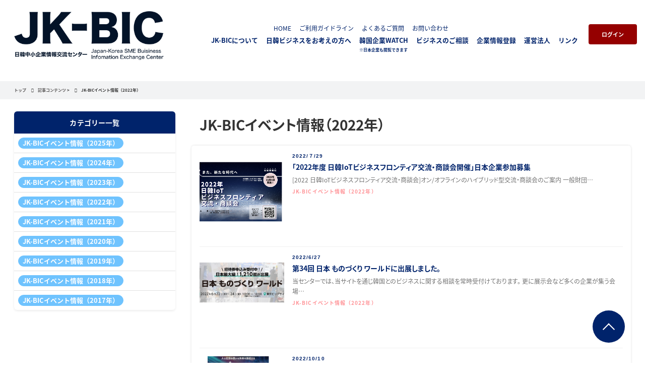

--- FILE ---
content_type: text/html; charset=UTF-8
request_url: https://jk-bic.jp/info/event-2022/
body_size: 4952
content:
<!DOCTYPE html>
<html lang="ja">
<head>
<meta charset="utf-8">
<meta http-equiv="X-UA-Compatible" content="IE=edge">
<meta name="viewport" content="width=device-width, initial-scale=1">
<title>JK-BICイベント情報（2022年）｜WEBSITE-NAME</title>
<meta name="description" content="JK-BICイベント情報（2022年）の一覧ページ。WEBSITE-NAMEはM1_TITLEとM2_TITLEを結ぶ新たなマッチングサービスです。M1_TITLEが求めるM2_TITLEと、M2_TITLEが求めるM1_TITLE、双方の希望条件を基にマッチング率を算出することでご自身に合った相手を見つけることをサポートします。" />
<meta name="keywords" content="" />
<link rel="stylesheet" href="/common/css/import.css">
<script src="https://ajax.googleapis.com/ajax/libs/jquery/3.6.0/jquery.min.js"></script>
<script src="/common/js/common.js"></script>
<script>
  (function (d) {
    var config = {
      kitId: 'mio8pox',
      scriptTimeout: 3000,
      async: true
    },
      h = d.documentElement, t = setTimeout(function () { h.className = h.className.replace(/\bwf-loading\b/g, "") + " wf-inactive"; }, config.scriptTimeout), tk = d.createElement("script"), f = false, s = d.getElementsByTagName("script")[0], a; h.className += " wf-loading"; tk.src = 'https://use.typekit.net/' + config.kitId + '.js'; tk.async = true; tk.onload = tk.onreadystatechange = function () { a = this.readyState; if (f || a && a != "complete" && a != "loaded") return; f = true; clearTimeout(t); try { Typekit.load(config) } catch (e) { } }; s.parentNode.insertBefore(tk, s)
  })(document);
</script>

<!-- Google tag (gtag.js) -->
<script async src="https://www.googletagmanager.com/gtag/js?id=UA-257186853-1"></script>
<script>
  window.dataLayer = window.dataLayer || [];
  function gtag() { dataLayer.push(arguments); }
  gtag('js', new Date());

  gtag('config', 'UA-257186853-1');
</script>

<!-- Google tag (gtag.js) -->
<script async src="https://www.googletagmanager.com/gtag/js?id=G-GJVYVQ3412"></script>
<script>
  window.dataLayer = window.dataLayer || [];
  function gtag() { dataLayer.push(arguments); }
  gtag('js', new Date());

  gtag('config', 'G-GJVYVQ3412');
</script>

<meta name="google-site-verification" content="cKYlCxy7Rium9nVKfRZI8NtorzWxRWKDwD5ozU57IPk" />
<meta name="msvalidate.01" content="83635608C53AD843CA3E5C152A44E47A" />
</head>
<body>
<div id="wrapper">
<!-- ヘッダー開始 -->
<header id="header">
  <div class="header_flex">
    <p class="header_logo"><a href="/"><img src="/common/images/logo.png" alt="韓国企業のビジネスパートナーを検索できるポータルサイト「JK-BICについて」" /></a></p>
    <div class="header_right">
      <div class="header_right_wrap">
        <nav class="header_link pc_disp">
          <ul>
            <li><a href="/">HOME</a></li>
            <li><a href="/guideline/">ご利用ガイドライン</a></li>
            <li><a href="/faq/">よくあるご質問</a></li>
            <li><a href="/contact/">お問い合わせ</a></li>
          </ul>
        </nav>

        <nav class="header_link pc_disp">
          <ul>
            <li><a href="/about/">JK-BICについて</a></li>
            <li><a href="/about_services/">日韓ビジネスをお考えの方へ</a></li>
            <li><a href="/s/">韓国企業WATCH<span class="supplement">※日本企業も閲覧できます</span></a></li>
            <li><a href="/entry/">ビジネスのご相談</a></li>
            <li><a href="/conference/">企業情報登録</a></li>
            <li><a href="/company/">運営法人</a></li>
            <li><a href="/related_link/">リンク</a></li>
          </ul>
        </nav>

      </div>

      <div class="header_btn_reg sp_disp"><a href="/n/">現在地から<br class="sp_disp">探す</a></div>
      
      <div class="header_btn_login"><a href="/login/">ログイン</a></div>
      
      <!--
      <div class="header_btn_reg"><a href="/mypage/">マイページ</a></div>
      <div class="header_btn_login"><a href="/logout/">ログアウト</a></div>
      -->

    </div>


    <div class="sp_disp sp_navi">

      <div id="open" class="btn"><a href="#g_menu">
          <div id="open_icon">
            <div></div>
            <div></div>
            <div></div>
          </div>
        </a></div>

      <div id="g_menu">
        <div id="close" class="btn"><a href="#">×</a></div>
        <ul>
          <li><a href="/">HOME</a></li>
          <li><a href="/guideline/">ご利用ガイドライン</a></li>
          <li><a href="/faq/">よくあるご質問</a></li>
          <li><a href="/contact/">お問い合わせ</a></li>
          <li><a href="/about/">JK-BICについて</a></li>
          <li><a href="/about_services/">日韓ビジネスをお考えの方へ</a></li>
          <li><a href="/s/"><span>韓国企業WATCH<span class="supplement">※日本企業も閲覧できます</span></span></a></li>
          <li><a href="/entry/">ビジネスのご相談</a></li>
          <li><a href="/conference/">企業情報登録</a></li>
          <li><a href="/company/">運営法人</a></li>
          <li><a href="/related_link/">リンク</a></li>
        </ul>
      </div>

    </div>
  </div>

  <div class="word_search">
    <form role="search" method="get" action="/s/">
      <input type="hidden" name="mode" value="list">
      
      <input type="hidden" name="C1[]" value="韓国とビジネスを希望する日本企業">
      
      <!--<input type="text" class="search-field" placeholder="キーワードで検索 &hellip;" value="" name="word" />
        <button type="submit" class="search-submit"><i><img src="/common/images/icon_magnify_w.png" alt=""></i></button> -->
    </form>
  </div>

</header>
<!-- ヘッダー終了 -->


<!-- パンくず開始 -->
<nav class="bc_nav">
<div class="base_wrap">
<ol itemscope itemtype="http://schema.org/BreadcrumbList">
<li itemprop="itemListElement" itemscope itemtype="http://schema.org/Listitem"><a itemprop="item" href="/"><span itemprop="name">トップ</span></a><meta itemprop="position" content="1" /></li>
<li class="breadcrumb__item" itemprop="itemListElement" itemscope itemtype="http://schema.org/Listitem"><a href="/info/" itemprop="item"><span itemprop="name">記事コンテンツ</span></a>&nbsp;&gt;&nbsp;</li><li>JK-BICイベント情報（2022年）</li>
</ol>
</div>
</nav>
<!-- パンくず終了 -->

<!-- コンテンツ開始 -->
<div id="content" class="bg_type_default">
<div class="base_wrap flex_wrap column_base">

<article id="main" class="column_center_wrap">

<div class="column_center_head">
<h2 class="title02">JK-BICイベント情報（2022年）</h2>
<div class="column_sns_wrap">
<!--ソーシャルボタン開始-->
<div class="ninja_onebutton" style="display:none;">
<span class="ninja_onebutton_hidden"></span>
<span class="ninja_onebutton_hidden"></span>
</div>
<!--ソーシャルボタン終了-->
</div>
</div>

<div class="column_list_wrap">
<!--<meta LIST-START>-->
<a href="/info/0619/" class="column_wrap">
<div>
<div class="column_img"><img src="/a_info/data/PIC-20220615131609.20221.png" alt=""></div>
<div class="column_text">
<h4 class="column_title">「2022年度 日韓IoTビジネスフロンティア交流・商談会開催」日本企業参加募集</h4>
<p class="column_category">JK-BICイベント情報（2022年）</p>
<p class="column_date">2022/７/29</p>
<p class="column_main">[2022 日韓IoTビジネスフロンティア交流・商談会]オン/オフラインのハイブリッド型交流・商談会のご案内
一般財団…</p>
</div>
</div>
</a>
<!--<meta LIST-END>-->
<a href="/info/0618/" class="column_wrap">
<div>
<div class="column_img"><img src="/a_info/data/PIC-20220615132357.monotukuri.png" alt=""></div>
<div class="column_text">
<h4 class="column_title"> 第34回    日本 ものづくり ワールドに出展しました。</h4>
<p class="column_category">JK-BICイベント情報（2022年）</p>
<p class="column_date">2022/6/27</p>
<p class="column_main">当センターでは、当サイトを通じ韓国とのビジネスに関する相談を常時受付けております。
更に展示会など多くの企業が集う会場…</p>
</div>
</div>
</a>
<!--<meta LIST-END>-->
<a href="/info/0622/" class="column_wrap">
<div>
<div class="column_img"><img src="/a_info/data/PIC-20220823112257.hukuok2.png" alt=""></div>
<div class="column_text">
<h4 class="column_title">「モノづくりフェア２０２２」に出展いたしました。</h4>
<p class="column_category">JK-BICイベント情報（2022年）</p>
<p class="column_date">2022/10/10</p>
<p class="column_main">当センターでは、当サイトを通じ韓国とのビジネスに関する相談を常時受付けております。
更に展示会など多くの企業が集う会場…</p>
</div>
</div>
</a>
<!--<meta LIST-END>-->
</div>
<div class="paging">
<ul>
<li><span class="current">1</span></li>
</ul>
</div>
</article>

<div class="column_left_wrap">
<div class="column_side_wrap">
<h3 class="column_side_title">カテゴリー一覧</h3>
<ul class="category_parts">
<li class="breadcrumb__item"><a href="/info/event-2025/" class="catebutton">JK-BICイベント情報（2025年）</a></li><li class="breadcrumb__item"><a href="/info/event-2024/" class="catebutton">	JK-BICイベント情報（2024年）</a></li><li class="breadcrumb__item"><a href="/info/event-2023/" class="catebutton">JK-BICイベント情報（2023年）</a></li><li class="breadcrumb__item"><a href="/info/event-2022/" class="catebutton">JK-BICイベント情報（2022年）</a></li><li class="breadcrumb__item"><a href="/info/event-2021/" class="catebutton">JK-BICイベント情報（2021年）</a></li><li class="breadcrumb__item"><a href="/info/event-2020/" class="catebutton">JK-BICイベント情報（2020年）</a></li><li class="breadcrumb__item"><a href="/info/event-2019/" class="catebutton">JK-BICイベント情報（2019年）</a></li><li class="breadcrumb__item"><a href="/info/event-2018/" class="catebutton">JK-BICイベント情報（2018年）</a></li><li class="breadcrumb__item"><a href="/info/event-2017/" class="catebutton">JK-BICイベント情報（2017年）</a></li>
</ul>
</div>
</div> 

<!-- <div class="column_right_wrap">
<div class="column_side_wrap">
<h3 class="column_side_title">人気記事ランキング</h3>
<div class="ranking_parts">
<a href="/info/0631/" class="ranking_column"><div><div class="ranking_column_img"> <img src="/a_info/data/s.gif" alt=""> <img src="/common/images/side_rank_01.png" alt=""> </div><div class="ranking_column_TITLE"> <img src="/common/images/side_rank_01.png" alt=""><p>2025日韓ビジネス商談会・セミナー開催のお知らせ（2025年9月11日）</p><p>日韓産業技術協力財団は、韓国・ソウルにて、日韓両国の産業・技…</p></div></div></a> <a href="/info/0630/" class="ranking_column"><div><div class="ranking_column_img"> <img src="/a_info/data/PIC-20250328094533.②2025日韓商談会_バナー.JPG" alt=""> <img src="/common/images/side_rank_02.png" alt=""> </div><div class="ranking_column_TITLE"> <img src="/common/images/side_rank_02.png" alt=""><p>【参加無料・宿泊費補助】 2025年日韓ビジネスフロンティア交流・商談会 参加企業募集</p><p>【参加無料・宿泊費補助】2025年日韓ビジネスフロンティア交…</p></div></div></a> <a href="/info/0629/" class="ranking_column"><div><div class="ranking_column_img"> <img src="/a_info/data/PIC-20240813111619.expo2024_kyushu_300-250.jpg" alt=""> <img src="/common/images/side_rank_03.png" alt=""> </div><div class="ranking_column_TITLE"> <img src="/common/images/side_rank_03.png" alt=""><p>「海外ビジネスEXPO2024九州」に出展します。</p><p>株式会社Resorz、一般社団法人 国際連携推進協会が主催す…</p></div></div></a> <a href="/info/0628/" class="ranking_column"><div><div class="ranking_column_img"> <img src="/a_info/data/PIC-20240418095256.③2024日韓商談会_JK-BICイベント情報.jpg" alt=""> <img src="/common/images/side_rank_04.png" alt=""> </div><div class="ranking_column_TITLE"> <img src="/common/images/side_rank_04.png" alt=""><p>「2024年度 日韓ビジネスフロンティア交流・商談会」日本企業参加募集について</p><p>[2024日韓ビジネスフロンティア交流・商談会] の参加募集…</p></div></div></a> <a href="/info/0626/" class="ranking_column"><div><div class="ranking_column_img"> <img src="/a_info/data/PIC-20230609140020.キャプチャ.PNG" alt=""> <img src="/common/images/side_rank_05.png" alt=""> </div><div class="ranking_column_TITLE"> <img src="/common/images/side_rank_05.png" alt=""><p>「2023年度 日韓ビジネスフロンティア交流・商談会開催」日本企業参加募集</p><p>[2023日韓ビジネスフロンティア交流・商談会] のご案内…</p></div></div></a> <a href="/info/0625/" class="ranking_column"><div><div class="ranking_column_img"> <img src="/a_info/data/PIC-20230607162759.キャプチャ.PNG" alt=""> <img src="/common/images/side_rank_06.png" alt=""> </div><div class="ranking_column_TITLE"> <img src="/common/images/side_rank_06.png" alt=""><p> 第35回    日本 ものづくり ワールドに出展します。</p><p>当センターでは、当サイトを通じ韓国とのビジネスに関する相談を…</p></div></div></a> <a href="/info/0624/" class="ranking_column"><div><div class="ranking_column_img"> <img src="/a_info/data/PIC-20230214154457.キャプチャ.PNG" alt=""> <img src="/common/images/side_rank_07.png" alt=""> </div><div class="ranking_column_TITLE"> <img src="/common/images/side_rank_07.png" alt=""><p>「テクニカルショウヨコハマ2023」に出展しました。</p><p>当センターでは、当サイトを通じ韓国とのビジネスに関する相談を…</p></div></div></a> <a href="/info/0627/" class="ranking_column"><div><div class="ranking_column_img"> <img src="/a_info/data/PIC-20230801092002.写真.jpg" alt=""> <img src="/common/images/side_rank_08.png" alt=""> </div><div class="ranking_column_TITLE"> <img src="/common/images/side_rank_08.png" alt=""><p>九州最大級の産業見本市『モノづくりフェア2023』に出展します。</p><p>マリンメッセ福岡で開催される『モノづくりフェア2023』は、…</p></div></div></a> <a href="/info/0619/" class="ranking_column"><div><div class="ranking_column_img"> <img src="/a_info/data/PIC-20220615131609.20221.png" alt=""> <img src="/common/images/side_rank_09.png" alt=""> </div><div class="ranking_column_TITLE"> <img src="/common/images/side_rank_09.png" alt=""><p>「2022年度 日韓IoTビジネスフロンティア交流・商談会開催」日本企業参加募集</p><p>[2022 日韓IoTビジネスフロンティア交流・商談会]オン…</p></div></div></a> <a href="/info/0618/" class="ranking_column"><div><div class="ranking_column_img"> <img src="/a_info/data/PIC-20220615132357.monotukuri.png" alt=""> <img src="/common/images/side_rank_10.png" alt=""> </div><div class="ranking_column_TITLE"> <img src="/common/images/side_rank_10.png" alt=""><p> 第34回    日本 ものづくり ワールドに出展しました。</p><p>当センターでは、当サイトを通じ韓国とのビジネスに関する相談を…</p></div></div></a> 
</div>
</div>  -->
<div class="column_side_banner">

</div>
<!--
<div class="fb-container">
<div class="fb-page" data-href="https://www.facebook.com/���T�C�g��.dental/" data-tabs="" data-width="" data-height="" data-small-header="true" data-adapt-container-width="true" data-hide-cover="false" data-show-facepile="true"><blockquote cite="https://www.facebook.com/���T�C�g��.dental/" class="fb-xfbml-parse-ignore"><a href="https://www.facebook.com/���T�C�g��.dental/">���T�C�g��</a></blockquote></div>
</div>
-->

</div>

</div><!-- // .base_wrap -->
</div><!-- コンテンツ終了 -->


<!-- フッター開始 -->
<footer id="footer">
<div class="wrap clearfix">
  
<ul class="footer_link">
  <li><a href="http://www.jkf.or.jp/" target="_blank"><img src="/common/images/footer_bnr1.jpg" width="100%" alt="一般財団法人日韓産業技術協力財団 [JKF/日韓財団]"></a></li>
  <li><a href="http://www.tradekorea.com/" target="_blank"><img src="/common/images/footer_bnr2.jpg" width="100%" alt="tradeKorea, Global B2B Trade Website"></a></li>
  <li><a href="http://www.meti.go.jp/" target="_blank"><img src="/common/images/footer_bnr3.jpg" width="100%" alt="経済産業省のWEBサイト（METI/経済産業省） （METI/経済産業省）"></a></li>
  <li><a href="https://ktvfjp.com/" target="_blank"><img src="/common/images/footer_bnr4.png" width="100%" alt="韓国技術ベンチャー財団"></a></li>

</ul>
  
<div id="footer_navi">
<ul class="link_box">
<li><a href="/sitemap/">サイトマップ</a></li>
<li><a href="/kiyaku/">利用規約</a></li>
<li><a href="/policy/">プライバシーポリシー</a></li>
</ul>
</div>
</div>
<p id="copyright">&copy; JK-BIC 日韓中小企業情報交流センター All Rights Reserved.</p>
</footer>
<!-- フッター終了 -->

<!-- page top開始 -->
<a href="#" id="page_top"></a>
<!-- page top終了 -->
<script src="/common/js/ofi.min.js"></script>

<script>
  objectFitImages();
</script>
</div><!--div#wrapper:end-->
</body>
</html>

--- FILE ---
content_type: text/css
request_url: https://jk-bic.jp/common/css/import.css
body_size: 250
content:
@charset "UTF-8";
/**
 *
 * レギュラーバージョン
 *
**/

@import url('https://code.ionicframework.com/ionicons/2.0.1/css/ionicons.min.css');
@import url('https://fonts.googleapis.com/css2?family=Noto+Sans+JP:wght@400;500;700;900&display=swap');
@import url('/common/css/normalize.css');
@import url('/common/css/base.css');

@import url('/common/css/common.css');
@import url('/common/css/common.btn.css');
@import url('/common/css/common.module.css');
@import url('/common/css/common.form.css');
@import url('/common/css/common.js.css');

@import url('/common/css/layout.css');

@import url('/common/css/content.css');
@import url('/common/css/content.home.css');
@import url('/common/css/content.about.css');
@import url('/common/css/content.search.css');
@import url('/common/css/content.search.result.css');
@import url('/common/css/content.detail.css');
@import url('/common/css/content.column.css');
@import url('/common/css/content.mypage.css');
@import url('/common/css/content.side.css');


--- FILE ---
content_type: text/css
request_url: https://jk-bic.jp/common/css/normalize.css
body_size: 1047
content:
/*! normalize.css v4.1.1+ | MIT License | github.com/necolas/normalize.css */

*{
	box-sizing:border-box;
	margin:0;
	padding:0;
	border-collapse: collapse;
}

html {font-family: sans-serif;-ms-text-size-adjust: 100%;-webkit-text-size-adjust: 100%;}
body {margin: 0;}

article,
aside,
details,
figcaption,
figure,
footer,
header,
main,
menu,
nav,
section,
summary {display: block;margin:0;padding:0;}

audio,
canvas,
progress,
video {display: inline-block;}

audio:not([controls]) {display: none;height: 0;}

progress {vertical-align: baseline;}

template,
[hidden] {display: none;}

a {background-color: transparent;-webkit-text-decoration-skip: objects;}

a:active,
a:hover {outline-width: 0;}

abbr[title] {border-bottom: none;text-decoration: underline;text-decoration: underline dotted;}

b,
strong {font-weight: inherit;}

b,
strong {font-weight: bolder;}

dfn {font-style: italic;}


h1 {font-size: 2em;}


mark {background-color: #ff0;color: #000;}

small {font-size: 80%;}

sub,
sup {font-size: 75%;line-height: 0;position: relative;vertical-align: baseline;}

sub {bottom: -0.25em;}

sup {top: -0.5em;}

i,address,em,q {font-style:normal;}

img {
	border-style: none;
	vertical-align: bottom;
}


svg:not(:root) {overflow: hidden;}


code,
kbd,
pre,
samp {font-family: monospace, monospace;font-size: 1em;}


figure {margin:0;}


hr {box-sizing: content-box;height: 0;overflow: visible;}


button,
input,
optgroup,
select,
textarea {font: inherit;margin: 0;}


optgroup {font-weight: bold;}


button,
input {overflow: visible;}


button,
select {text-transform: none;}


button,
html [type="button"],
[type="reset"],
[type="submit"] {-webkit-appearance: button;}

button::-moz-focus-inner,
[type="button"]::-moz-focus-inner,
[type="reset"]::-moz-focus-inner,
[type="submit"]::-moz-focus-inner {border-style: none;padding: 0;}


button:-moz-focusring,
[type="button"]:-moz-focusring,
[type="reset"]:-moz-focusring,
[type="submit"]:-moz-focusring {outline: 1px dotted ButtonText;}


fieldset {border: 1px solid #c0c0c0;margin: 0 2px;padding: 0.35em 0.625em 0.75em;}


legend {color: inherit;display: table;max-width: 100%;padding: 0;white-space: normal;}

textarea {overflow: auto;}


[type="checkbox"],
[type="radio"] {
	padding: 0;
	vertical-align: middle;
}

[type="number"]::-webkit-inner-spin-button,
[type="number"]::-webkit-outer-spin-button {height: auto;}


[type="search"] {-webkit-appearance: textfield;outline-offset: -2px;}

[type="search"]::-webkit-search-cancel-button,
[type="search"]::-webkit-search-decoration {-webkit-appearance: none;}

::-webkit-input-placeholder {color: inherit;opacity: 0.54;}

::-webkit-file-upload-button {-webkit-appearance: button;font: inherit;}

li {list-style-type:none;}


--- FILE ---
content_type: text/css
request_url: https://jk-bic.jp/common/css/base.css
body_size: 484
content:
@charset "UTF-8";

/**
* 再定義
**/
html {
	scroll-behavior: smooth;
	font-size: 16px;
}
body {
	background: #fff;
	color: #333;
	font-family: noto-sans-cjk-jp, sans-serif;
	font-size: 1rem;
	font-weight: 500;
	line-height: 1.6;
}
.bg_color_gray{
  background: #f2f5f6;
}
@media only screen and (max-width: 959px){
	body {padding: 0;-webkit-text-size-adjust: none;}
}
@media only screen and (max-width: 767px){
	body {padding: 0;-webkit-text-size-adjust: none;}
}

img {
	max-width: 100%;
	height: auto;
}

table {
	color: inherit;
	font-family: inherit;
	font-size: inherit;
	line-height: inherit;
	letter-spacing: inherit;
	empty-cells: show;
}
td,th {empty-cells: show;}

a, label {
	color: inherit;
	text-decoration: none;
	transition: all 0.2s ease;
	cursor: pointer;
}
a{
  color: #00236b;
}
a:hover{
  text-decoration: none;  
}

button *,
a * {transition: inherit;}

a:focus, a:hover,
button:focus, button:hover,
label:focus, label:hover,
input:focus, input:hover {
	opacity: 0.7;
	/*filter: brightness(1.5);*/
}
img {border: none;}
i, em {font-style: normal;}
b {font-weight: bold;}


--- FILE ---
content_type: text/css
request_url: https://jk-bic.jp/common/css/common.css
body_size: 2240
content:
@charset "UTF-8";
/**
*
* 汎用スタイルシート
* 
* 注意
* flex-basisはie11でバグがあるため不使用推奨
**/


.text_underline {
	background: linear-gradient(transparent 50%, #fff696 50%);
}

/**
* PC SP 表示切り替え
**/

@media (min-width: 768px){
	.sp_disp {display: none !important;}
}
@media (min-width: 960px){
	.tab_disp {display: none !important;}
}
@media (max-width: 767px){
	.pc_disp {display: none !important;}
}

/**
* フォントファミリー
**/
.ff_mincho {
	font-family: "ヒラギノ明朝 Pro W3", "Hiragino Mincho Pro", "HiraMinProN-W3", "HGS明朝E", "ＭＳ Ｐ明朝", "MS PMincho", serif;
}

/**
* フォントカラー
**/
.fc_pink {color: #ff9397;}
.fc_green {color: #9bbf46;}
.fc_blue {color: #6ec3ff;}
.fc_gold {color: #b79a4c;}

/**
* フォントウェイト
**/
.fw_bold {font-weight: bold;}

/**
* フォントサイズ
**/
.font10 {font-size: 0.5rem;}
.font11 {font-size: 0.6875rem;}
.font12 {font-size: 0.75rem;}
.font13 {font-size: 0.8125rem;}
.font14 {font-size: 0.875rem;}
.font15 {font-size: 1rem;}
.font16 {font-size: 1rem;}
.font17 {font-size: 1.0625rem;}
.font20 {font-size: 1.25rem;}
.font24 {font-size: 1.5rem;}

/**
* テキストアライン
**/
.text_right {text-align:right;}
.text_left {text-align:left;}
.text_center {text-align: center;}

/**
* マージン
**/
/* top */
.mt05 {margin-top: 0.5rem;} /* 8px */
.mt10 {margin-top: 1rem;}   /* 16px */
.mt15 {margin-top: 1.5rem;} /* 24px */
.mt20 {margin-top: 2rem;}   /* 32px */
.mt25 {margin-top: 2.5rem;} /* 40px */
.mt30 {margin-top: 3rem;}   /* 48px */
.mt35 {margin-top: 3.5rem;} /* 56px */
.mt40 {margin-top: 4rem;}   /* 64px */
.mt45 {margin-top: 4.5rem;} /* 72px */
.mt50 {margin-top: 5rem;}   /* 80px */
.mt55 {margin-top: 5.5rem;} /* 88px */
.mt60 {margin-top: 6rem;}   /* 96px */

/* right */
.mr05 {margin-right: 0.5rem;} /* 8px */
.mr10 {margin-right: 1rem;}   /* 16px */
.mr15 {margin-right: 1.5rem;} /* 24px */
.mr20 {margin-right: 2rem;}   /* 32px */
.mr25 {margin-right: 2.5rem;} /* 40px */
.mr30 {margin-right: 3rem;}   /* 48px */
.mr35 {margin-right: 3.5rem;} /* 56px */
.mr40 {margin-right: 4rem;}   /* 64px */
.mr45 {margin-right: 4.5rem;} /* 72px */
.mr50 {margin-right: 5rem;}   /* 80px */
.mr55 {margin-right: 5.5rem;} /* 88px */
.mr60 {margin-right: 6rem;}   /* 96px */

/* bottom */
.mb05 {margin-bottom: 0.5rem;} /* 8px */
.mb10 {margin-bottom: 1rem;}   /* 16px */
.mb15 {margin-bottom: 1.5rem;} /* 24px */
.mb20 {margin-bottom: 2rem;}   /* 32px */
.mb25 {margin-bottom: 2.5rem;} /* 40px */
.mb30 {margin-bottom: 3rem;}   /* 48px */
.mb35 {margin-bottom: 3.5rem;} /* 56px */
.mb40 {margin-bottom: 4rem;}   /* 64px */
.mb45 {margin-bottom: 4.5rem;} /* 72px */
.mb50 {margin-bottom: 5rem;}   /* 80px */
.mb55 {margin-bottom: 5.5rem;} /* 88px */
.mb60 {margin-bottom: 6rem;}   /* 96px */

/* left */
.ml05 {margin-left: 0.5rem;} /* 8px */
.ml10 {margin-left: 1rem;}   /* 16px */
.ml15 {margin-left: 1.5rem;} /* 24px */
.ml20 {margin-left: 2rem;}   /* 32px */
.ml25 {margin-left: 2.5rem;} /* 40px */
.ml30 {margin-left: 3rem;}   /* 48px */
.ml35 {margin-left: 3.5rem;} /* 56px */
.ml40 {margin-left: 4rem;}   /* 64px */
.ml45 {margin-left: 4.5rem;} /* 72px */
.ml50 {margin-left: 5rem;}   /* 80px */
.ml55 {margin-left: 5.5rem;} /* 88px */
.ml60 {margin-left: 6rem;}   /* 96px */


/**
* フロート
**/
.fl {float:left;}
.fr {float:right;}

/**
* 幅
**/
.w50 {width: 3.125rem;}
.w100 {width: 6.25rem;}
.w150 {width: 9.375rem;}
.w200 {width: 12.5rem;}
.w250 {width: 15.625rem;}
.w300 {width: 18.75rem;}
.w350 {width: 21.75rem;}
.w400 {width: 25rem;}

/**
* base_wrap
**/
.base_wrap {
	margin: 0 auto;
	padding: 0 5vw;
	width: 100%;
  max-width: calc(1200px + 10vw);
}
.bc_nav .base_wrap{
  max-width:100%;
}
.margin30{
  margin-top:30px;
}
@media (max-width: 1300px){
	.base_wrap {padding: 0 1.75rem;}
}
@media (max-width: 959px){
	.base_wrap {padding: 0 1rem;}
}
@media (max-width: 767px){
	.base_wrap {padding: 0 1rem;}
}

/**
* タイトル
**/
.title01 {
	margin: 0 0 1rem;
	padding: 0;
	color: #062351;
	font-size: 1.75rem;
	font-weight: bold;
	line-height: 2rem;
}
@media (max-width: 767px){
	.title01 {
		font-size: 1.625rem;
		line-height: 2rem;
	}
}

.h2_title{
  position: relative;
  font-size: 2.2rem;
  color: #00236b;
  text-align: center;
  margin-bottom:2.5rem;
  letter-spacing: 0.7rem;
  font-weight: 900;
}
.h2_display{
  position: relative;
  display: inline-block;
}
.h2_display:before{
  content:"";
  display: block;
  position: absolute;
  left:-72px;
  top:10px;
  background: url(../images/icon_jp.png) no-repeat left top;
  background-size:100% auto;
  width:52px;
  height: 33px;
}
.h2_display:after{
  content:"";
  display: block;
  position: absolute;
  right:-72px;
  top:10px;
  background: url(../images/icon_korea.png) no-repeat left top;
  background-size:100% auto;
  width:52px;
  height: 33px;
}
.h2_display .ename{
  font-size: 0.8rem;
  display: block;
  font-family: din-condensed, sans-serif;
  letter-spacing: 0.1rem;
}
@media (max-width: 767px){
  .h2_title{
    font-size: 1.2rem;
    margin: 0 3rem 1.25rem 3.5rem;
    letter-spacing: 0.1rem;
  } 
  .h2_display .ename {
    line-height: initial;
  }
  .h2_display:before{
    content:"";
    display: block;
    position: absolute;
    left:-42px;
    top:10px;
    background: url(../images/icon_jp.png) no-repeat left top;
    background-size:100% auto;
    width:26px;
    height: 17px;
  }
  .h2_display:after{
    content:"";
    display: block;
    position: absolute;
    right:-37px;
    top:10px;
    background: url(../images/icon_korea.png) no-repeat left top;
    background-size:100% auto;
    width:26px;
    height: 17px;
  }
}




.title02{
  color: #00236b;
  font-size:1.6rem;  
}
.title02_flex{
  display: flex;
  justify-content: space-between;
  align-items: baseline;
}
.title02_flex a{
  font-size:1rem;
  font-weight: normal;
}

@media (max-width: 767px){
	.title02 {
		font-size: 1.1rem;
		text-align: left;
		margin-bottom: 0;
	}
	.title02 > i {
		display: none;
		margin: 0 0 0.5rem;
	}
	.title02 > i > img {
		width: auto;
		height: 2.5rem;
	}
	.title02 > span {display: block;}
	.title02::after {
		font-size: 1rem;
		line-height: 0.5rem;
		transform: scale(0.5);
		transform-origin: center center;
	}
}

.title03 {
	margin: 0 0 1.25rem;
	padding: 0;
	font-size: 1.5rem;
	font-weight: bold;
	line-height: 1.75rem;
}
@media (max-width: 767px){
	.title03 {
		font-size: 1.25rem;
		line-height: 1.5rem;
	}
}

/**
* clearfix
**/
.clear {clear: both;}
.clearfix::after {
	content: "";
	display: table;
	clear: both;
}


/**
* #info_table
**/
#info_table{
  max-width: 1200px;
  margin: 0 auto;  
}
#info_table table{
  border-collapse: collapse;
  width:100%;
  max-width: 1200px;
  margin: 1rem auto 3rem;
}
@media (max-width: 1119px){
  #info_table{
    max-width:100%;
    margin: 0 1rem;  
  }
  #info_table table{
    width:100%;
    max-width:100%;
    margin: 1rem auto 3rem;
  }
  
}
#info_table table th,
#info_table table td{
  text-align: left;
  padding: 1rem;
  color: #00236b;
  border-top:solid 1px #ced1d8; 
}
#info_table table th{
    width:300px;
}
@media (max-width: 1119px){
  #info_table table th{
      width:auto;
  }
}

#info_table table td{
  color: #000;
}
#info_table table tr:nth-child(even) th{
  background: #F2F5F6;
  font-weight: bold;
}
#info_table table tr:nth-child(even) td{
  background: #F2F5F6;
}
/*
#info_table table tr:last-child th,
#info_table table tr:last-child td{
  border-bottom:none;
}
*/
#info_table h4{
  margin-top:2rem;
}


/*
guide line
*/
.text_color_navy{
  color:#02236B;
}
.guide_wrap{
  width: 100%;
  max-width: 570px;
}
.guide_wrap .partner{
  margin-top:1.5rem;
}
.guide_wrap p{
  margin-top:1.5rem;
}
#wrapper .guide_text{
  margin-top:5rem;
  margin-bottom:3rem;
}
@media (max-width: 767px){
  #wrapper .guide_text{
    margin-top:3rem;
    margin-bottom:0;
    padding-bottom:0;
  }
}
#wrapper .guide_text_wrap h3{
  margin-top:1.5rem;
}
@media (max-width: 767px){
  #wrapper h3{
    margin-bottom:0.5rem;
  }
}















--- FILE ---
content_type: text/css
request_url: https://jk-bic.jp/common/css/common.btn.css
body_size: 2244
content:
/**
* ボタン
* 
* 注意
* flex-basisはie11でバグがあるため不使用推奨
**/
.btn {
	position: relative;
	display: inline-flex;
	flex-direction: row;
	flex-wrap: wrap;
	-webkit-justify-content: center;
	-ms-flex-pack: center;
	justify-content: center;
	-webkit-align-content: center;
	-ms-flex-line-pack: center;
	align-content: center;
	-webkit-align-items: center;
	-ms-flex-align: center;
	align-items: center;
	width: 100%;
	height: 3.75rem;
	border: 1px solid;
	border-radius: 3em;
	background: #ccc;
	color: #000;
	font-weight: bold;
	cursor: pointer;
}

/* icon on off */
.btn .icon_off {}
.btn .icon_on {
	display: none;
}
.btn.active {}
.btn.active .icon_off {
	display: none;
}
.btn.active .icon_on {
	display: inline;
}

.btn_default {
	background: #00236b;
	color: #fff;
	border: 2px solid #00236b;
	border-radius: 4px;
	padding: 0 1.125rem;
  width: 48%;
}
.kuchikomi_form .btn_default {
	background: #00236b;
	color: #fff;
	border: 2px solid #00236b;
	border-radius: 4px;
	padding: 0 1.125rem;
  width: 100%;
}
/*
.btn_default::after {
	content: "\f125";
	display: block;
	font-family: "Ionicons";
	speak: none;
	font-style: normal;
	font-weight: normal;
	font-variant: normal;
	text-transform: none;
	text-rendering: auto;
	line-height: 1;
	-webkit-font-smoothing: antialiased;
	-moz-osx-font-smoothing: grayscale;
	position: absolute;
	right: 1.125rem;
	top: 50%;
	transform: translate(0,-50%);
}
*/

.box_more {}
.box_more .btn {}
@media (max-width: 767px){
	.box_more .btn {height: 3.125rem;}
}

.btn_blue {
	border: solid 1px #0084cd;
	background-color: #0084cd;
	color: #fff;
	box-shadow: none;
}
.btn_white {
	border: solid 1px #fff;
	background-color: #fff;
	color: #666;
	box-shadow: none;
}
.btn_green {
	background-color: #00236b;
	border-color: #00236b;
	color: #fff;
	box-shadow: none;
}
.btn_orange {
	background-color: #ff7d04;
	border-color: #ff7d04;
	color: #fff;
	box-shadow: none;
}
.btn_green.btn_border {
	background-color: #fff;
	color: #00236b;
}
.btn_gray {
	border: solid 1px #B3B3B3;
	background-color: #B3B3B3;
	color: #fff;
	box-shadow: none;
}
.btn_warning {
	border: solid 1px #f73b1e;
	background-color: #f5dcdc;
	color: #f73b1e;
	box-shadow: none;
}
.btn_disabled {
	border: solid 1px #B3B3B3;
	background-color: #eee;
	color: #B3B3B3;
	box-shadow: none;
}
.btn_disabled:focus,
.btn_disabled:hover {opacity: 1;}

.btn_action {
	width: 100%;
	height: 4.25rem;
	margin: 0 auto;
	font-size: 1.25rem;
	color: #fff;
	letter-spacing: 2px;
	background: #950000;
	border: 2px solid #950000;
	box-shadow: 0 2px 0.25rem rgba(0,0,0,0.08);
	border-radius: 5px;
	position: relative;
	display: inline-block;
	vertical-align: middle;
	text-align: center;
}
@media screen and (max-width: 767px){
	.btn_action {
		width: 100%;
		line-height: 3.625rem;
		height: 3.75rem;
	}
}
@media screen and (max-width: 575px){
	.btn_action {
		line-height: 3.3125rem;
		height: 3.4375rem;
	}
}
.box_more {}
@media screen and (max-width: 767px){
	.box_more {}
}

.btn_edit {
	border-radius: 5px;
	border: solid 1px #B3B3B3;
	box-shadow: none;
	background-color: #fff;
	color: #444;
	font-size: 0.75rem;
	font-weight: bold;
	line-height: 1;
	text-decoration: none;
	text-align: center;
	padding: 0.25em 0.5em;
	vertical-align: middle;
	height: auto;
}

.btn_add {
	border-radius: 5px;
	box-shadow: none;
	border: solid 1px #0084cd;
	background-color: #fff;
	color: #0084cd;
	line-height: 1;
	text-decoration: none;
	text-align: center;
	padding: 0.25em 1em;
	vertical-align: middle;
}
.btn_add i {
	font-size: 175%;
	margin: 0 0.25em 0 0;
	vertical-align: middle;
}
.btn_remove {
	border-radius: 5px;
	box-shadow: none;
	border: solid 1px #B3B3B3;
	background-color: #fff;
	color: #B3B3B3;
	line-height: 1;
	text-decoration: none;
	text-align: center;
	padding: 0.25em 1em;
	vertical-align: middle;
}
.btn_remove i {
	font-size: 175%;
	margin: 0 0.25em 0 0;
	vertical-align: middle;
}
.btn.no_shadow {
	box-shadow: none;
}
.btn_wide {
	padding: 0.5em 4em;
	font-size: 114%;
}
.btn_wide_fix {
	padding: 0.5em 0;
	width: 100%;
	max-width: 20em;
}
.btn_full {}
.btn_block {
	display: block;
}
@media screen and (max-width: 767px){
	.btn_wide, .btn_wide_fix, .btn_full {
		margin-bottom: 1em;
	}
	.btn_wide:last-child, .btn_wide_fix:last-child, .btn_full:last-child {
		margin-bottom: 0;
	}
	.btn_wide_fix {
		display: block;
		width: 100%;
		max-width: none;
	}
	.btn_full {
		display: block;
		width: 100%;
	}
}
.label {
	display: inline-block;
	font-size: 0.875rem;
}
.label_default {
	padding: 0.5rem 1rem;
	border-radius: 5px;
	color: #fff;
	background: #6ec3ff;
}
.label_default:hover {
	color: #fff;
}
.label_default input {
	margin-right: 0.25rem;
}
.label_must {
	display: inline-block;
	background: #FF1464;
	color: #fff;
	font-size: 0.75rem;
	line-height: 1;
	padding: 0.25rem 0.5rem;
}
@media screen and (max-width: 767px){}


/**
* 特別な構造のボタン（基本スタイル）
**/
.btn_net a,
.btn_kuchikomi a,
.btn_like a,
.btn_tel a {
	box-sizing: border-box;
	display: flex;
	flex-direction: row;
	flex-wrap: nowrap;
	-webkit-justify-content: center;
	-ms-flex-pack: center;
	justify-content: center;
	-webkit-align-content: center;
	-ms-flex-line-pack: center;
	align-content: center;
	-webkit-align-items: center;
	-ms-flex-align: center;
	align-items: center;
	border-radius: 6px;
	background: #00236b;
	color: #fff;
	font-size: 1rem;
	font-weight: 700;
	padding: 1px 1rem 1px 1.25rem;
	height: 3rem;
	position: relative;
	cursor: pointer;
}
.btn_tel a {
	padding-top: 0;
	padding-bottom: 0;
	border: solid 1px #00236b;
	background: #fff;
	color: #00236b;
}

.btn_net a::before,
.btn_kuchikomi a::before,
.btn_like a::before,
.btn_tel a::before {
	display: inline-block;
	font-family: "Ionicons";
	speak: none;
	font-style: normal;
	font-weight: normal;
	font-variant: normal;
	text-transform: none;
	text-rendering: auto;
	line-height: 1;
	-webkit-font-smoothing: antialiased;
	-moz-osx-font-smoothing: grayscale;
	transform: translate(0,0) scale(1.75,1.75);
	transform-origin: right center;
	margin: 0 0.5rem 0 0;
}
.btn_net a::before {content: '\f380';}
.btn_kuchikomi a::before {content: '\f11d';}
.btn_like a::before {content: '\f141';}
.btn_tel a::before {
	content: '\f4b9';
	display: inline-flex;
	flex-direction: row;
	flex-wrap: wrap;
	-webkit-justify-content: center;
	-ms-flex-pack: center;
	justify-content: center;
	-webkit-align-content: center;
	-ms-flex-line-pack: center;
	align-content: center;
	-webkit-align-items: center;
	-ms-flex-align: center;
	align-items: center;
	font-family: "Ionicons";
	font-size: 1.25em;
	border-radius: 50%;
	background: #00236b;
	color: #fff;
	width: 2rem;
	height: 2rem;
	transform: translate(0,0) scale(1.125,1.125);
	transform-origin: right center;
}

.btn_net a > span,
.btn_kuchikomi a > span,
.btn_like a > span,
.btn_tel a > span {display: block;}

.btn_tel.btn_tel_in > span {
	display: block;
	font-size: 0.625rem;
	font-weight: 400;
	font-feature-settings: 'palt';
	text-align: center;
	padding: 0.25rem 0;
	opacity: 0.5;
}

@media only screen and (max-width: 767px){
	
	.btn_net,
	.btn_kuchikomi,
	.btn_like,
	.btn_tel {
		padding: 0;
		position: relative;
		border: none;
	}
	
	.btn_net a,
	.btn_kuchikomi a,
	.btn_like a,
	.btn_tel a {font-size: 0.75rem;}
}


/**
* 特別な構造のボタン（.box_btn内）
**/
.box_btn .btn_kuchikomi {order: 0;}
.box_btn .btn_like {order: 1;}
.box_btn .btn_net {order: 3;}
.box_btn .btn_tel {order: 2;}


/**
* 検索ボタン
**/
.btn_search {
	width: 100%;
	height: 3rem;
	margin: 0 auto;
	background: #950000;
	color: #fff;
	border: 2px solid #950000;
	border-radius: 5px;
	box-shadow: 0 2px 0.25rem rgba(0,0,0,0.08);
}
.btn_search::before {
	content: "\f21f";
	display: inline-block;
	font-family: "Ionicons";
	speak: none;
	font-style: normal;
	font-weight: normal;
	font-variant: normal;
	text-transform: none;
	text-rendering: auto;
	line-height: 1;
	-webkit-font-smoothing: antialiased;
	-moz-osx-font-smoothing: grayscale;
	position: relative;
	top: 0;
	left: -0.375rem;
	transform: scale(1.25,1.25) translate(0,6%);
}
.btn_search span {
	display: inline-block;
}
@media (max-width: 767px){
	.btn_search {height: 3.125rem;}
}


/**
* 検索ボタン（エリア）
**/
.btn_area_serach {
	width: 100%;
	height: 3rem;
	margin: 0 auto;
	background: #00236b;
	color: #fff;
	border: 2px solid #00236b;
	border-radius: 3em;
	box-shadow: 0 2px 0.25rem rgba(0,0,0,0.08);
}
.btn_area_serach::before {
	content: '';
	display: inline-block;
	position: relative;
	left: -0.375em;
	transform: scale(1.25,1.25) translate(0,6%);
	width: 1em;
	height: 1em;
	background-image: url("../images/icon_search_man_w.png");
	background-repeat: no-repeat;
	background-position: center center;
	background-size: auto 100%;
}
.btn_area_serach::after {display: none;}
.btn_area_serach span {
	display: inline-block;
}
@media (max-width: 767px){
	.btn_area_serach {height: 3.125rem;}
}


/**
* ボタン親要素
**/
.box_btn {
	display: flex;
	flex-direction: row;
	flex-wrap: nowrap;
	-webkit-justify-content: space-between;
	-ms-flex-pack: justify;
	justify-content: space-between;
	-webkit-align-content: center;
	-ms-flex-line-pack: center;
	align-content: center;
	-webkit-align-items: center;
	-ms-flex-align: center;
	align-items: center;
	max-width: 100%;
	margin: 0 auto;
	padding: 0.25rem 0.25rem 0 0.25rem;
}

@media (max-width: 959px){
	.box_btn {margin: 0 auto 0.5rem;}
}
@media (max-width: 767px){
	.box_btn {margin: 0 auto 0.5rem;}
}
@media (max-width: 575px){
	.box_btn {
		flex-wrap: wrap;
	}
}

--- FILE ---
content_type: text/css
request_url: https://jk-bic.jp/common/css/common.module.css
body_size: 2877
content:
@charset "UTF-8";
/**
*
* モジュール
* 共通フッターなど
* 
* 注意
* flex-basisはie11でバグがあるため不使用推奨
**/


/**
 * module CTA
**/
.module_cta_wrap {
	background: #e9f3db;
	padding: 2.5rem 0;
	margin: 2.5rem 0 0;
}
@media (max-width: 767px){
	.module_cta_wrap {
		position: relative;
		padding: 1rem 0;
		margin: 0;
	}
	.module_cta_wrap::before {
		content: '\f102';
		display: block;
		width: 100%;
		font-family: "Ionicons";
		font-size: 3rem;
		color: #b2afaa;
		speak: none;
		font-style: normal;
		font-weight: normal;
		font-variant: normal;
		text-transform: none;
		text-rendering: auto;
		text-align: center;
		line-height: 3rem;
		vertical-align: baseline;
		-webkit-font-smoothing: antialiased;
		-moz-osx-font-smoothing: grayscale;
	}
}
.module_cta_wrap > .base_wrap {
	position: relative;
}
.module_cta_wrap > .base_wrap::after {
	content: '';
	display: block;
	width: 16.66%;
	padding: 20% 0 0;
	background-image: url("../images/img_cta_woman.png");
	background-repeat: no-repeat;
	background-size: contain;
	position: absolute;
	right: 0;
	bottom: -2.5rem;
	z-index: 1;
}
@media (max-width: 767px){
	.module_cta_wrap > .base_wrap::before {
		content: '資料ダウンロード';
		display: block;
		width: 100%;
		font-size: 1rem;
		white-space: nowrap;
		text-align: center;
		margin: 0 0 1rem;
	}
	.module_cta_wrap > .base_wrap::after {
		width: 33.33%;
		padding: 40% 0 0;
		bottom: 0;
		background-position:right bottom;
	}
}
.module_cta_wrap > .base_wrap > .box_btn {
	display: flex;
	flex-direction: row;
	flex-wrap: nowrap;
	-webkit-justify-content: center;
	-ms-flex-pack: center;
	justify-content: center;
	-webkit-align-content: center;
	-ms-flex-line-pack: center;
	align-content: center;
	-webkit-align-items: center;
	-ms-flex-align: center;
	align-items: center;
}
.btn_cta {
	position: relative;
	z-index: 5;
	border: none;
	height: auto;
	width: auto;
	background: none;
}
.btn_cta img {
	border: solid 3px #4f8f25;
	border-radius: 4em;
	max-width: 700px;
	width: 100%;
	height: auto;
}
/**モジュール SEO用内部リンク集**/
.module_links_wrap {
	background: #f2f3f4;
	padding: 2.5rem 0;
	margin: 0;
}
.module_links_wrap > .base_wrap {
	display: flex;
	flex-direction: row;
	flex-wrap: wrap;
	-webkit-justify-content: flex-start;
	-ms-flex-pack: start;
	justify-content: flex-start;
	-webkit-align-content: stretch;
	-ms-flex-line-pack: stretch;
	align-content: stretch;
	-webkit-align-items: stretch;
	-ms-flex-align: stretch;
	align-items: stretch;
}
.box_links {
	padding: 0.875rem;
	border: solid 1px #e7e6e6;
	border-radius: 4px;
	box-shadow: 0 0 0.5rem 0 rgba(172,175,175,0.5);
}
@media (min-width: 960px){
	.box_links {
		width: calc( ( 100% - 3rem - 1px )/ 4 );
		margin: 1rem 0 0 1rem;
	}
	.box_links:nth-child(-n+4){
		margin-top: 0;
	}
	.box_links:nth-child(4n+1){
		margin-left: 0;
	}
}
@media (min-width: 768px)and (max-width: 959px){
	.box_links {
		width: calc( ( 100% - 2rem - 1px )/ 3 );
		margin: 1rem 0 0 1rem;
	}
	.box_links:nth-child(-n+3){
		margin-top: 0;
	}
	.box_links:nth-child(3n+1){
		margin-left: 0;
	}
}
@media (max-width: 767px){
	.box_links {
		width: calc( ( 100% - 1rem - 1px )/ 2 );
		margin: 1rem 0 0 1rem;
	}
	.box_links:nth-child(-n+2){
		margin-top: 0;
	}
	.box_links:nth-child(2n+1){
		margin-left: 0;
	}
}
.box_links > dt {
	color: #9bbf46;
	font-size: 1.125rem;
	font-weight: bold;
	line-height: 1.25rem;
	margin: 0 0 0.5rem;
}
@media (max-width: 767px){
	.box_links > dt {
		font-size: 0.875rem;
		line-height: 1rem;
		margin: 0 0 0.25rem;
	}
}
.box_links > dd {}
.box_links > dd::after {
	content: '';
	clear: both;
	display: table;
}
.box_links > dd > * {
	clear: both;
	float:left;
}
.box_links > dd > a {
	color: #706e6e;
	font-size: 0.875rem;
}
.box_links > dd > a + a {
	margin-top: 0.5rem;
}
.box_links > dd > a::before {
	content: '\f125';
	display: inline-flex;
	flex-direction: row;
	flex-wrap: wrap;
	-webkit-justify-content: center;
	-ms-flex-pack: center;
	justify-content: center;
	-webkit-align-content: center;
	-ms-flex-line-pack: center;
	align-content: center;
	-webkit-align-items: center;
	-ms-flex-align: center;
	align-items: center;
	font-family: "Ionicons";
	font-size: 0.375rem;
	speak: none;
	font-style: normal;
	font-weight: normal;
	font-variant: normal;
	text-transform: none;
	text-rendering: auto;
	line-height: inherit;
	vertical-align: baseline;
	-webkit-font-smoothing: antialiased;
	-moz-osx-font-smoothing: grayscale;
	border-radius: 50%;
	background: #9bbf46;
	color: #fff;
	width: 0.875rem;
	height: 0.875rem;
	margin: 0 0.5rem 0 0;
}


/**
 * module サイト紹介
**/
.module_introduction_wrap {
	background-image: url("../images/bg_footer.png");
	background-position: center center;
	background-repeat: no-repeat;
	background-size: cover;
	padding: 2.5rem 0;
	margin: 0;
}
@media (max-width: 767px){
	.module_introduction_wrap {
		margin: 0 -1rem;
	}
}
.box_introduction {
	display: flex;
	flex-direction: row;
	flex-wrap: wrap;
	-webkit-justify-content: space-between;
	-ms-flex-pack: justify;
	justify-content: space-between;
	-webkit-align-content: flex-start;
	-ms-flex-line-pack: start;
	align-content: flex-start;
	-webkit-align-items: flex-start;
	-ms-flex-align: start;
	align-items: flex-start;
	padding: 2rem 0;
}
@media (max-width: 767px){
	.box_introduction {
		padding: 0 2rem;
	}
}
.box_introduction_head {
	-webkit-order: 1;
	-ms-flex-order: 1;
	order: 1;
	width: 12rem;
}
.box_introduction_head > i {
	display: block;
	text-align: center;
}
.box_introduction_head > i img {
	width: 100%;
	height: auto;
	vertical-align: top;
}
.box_introduction_head > span {
	display: block;
	font-size: 1.375rem;
	font-weight: bold;
	text-align: center;
	margin-top: 0.5rem;
}
.box_introduction_body {
	-webkit-order: 0;
	-ms-flex-order: 0;
	order: 0;
	max-width: 1000px;
	width: calc( 100% - 8.5rem );
}
.box_introduction_subhead {
	font-size: 1rem;
	font-weight: bold;
	margin: 0 0 1rem;
}
.box_introduction_body p {
	font-size: 0.875erm;
	line-height: 2rem;
}
@media (max-width: 767px){
	.box_introduction_head {
		-webkit-order: 0;
		-ms-flex-order: 0;
		order: 0;
		width: 100%;
	}
	.box_introduction_head > i > img {
		max-width: 12rem;
	}
	.box_introduction_head > span {
		font-size: 1rem;
	}
	.box_introduction_body {
		-webkit-order: 0;
		-ms-flex-order: 0;
		order: 0;
		max-width: 1000px;
		width: 100%;
		margin: 1rem 0 0;
	}
}


/**
 * module おすすめ記事
**/
.list_article {
	display: flex;
	flex-direction: row;
	flex-wrap: wrap;
	-webkit-justify-content: flex-start;
	-ms-flex-pack: start;
	justify-content: flex-start;
	-webkit-align-content: stretch;
	-ms-flex-line-pack: stretch;
	align-content: stretch;
	-webkit-align-items: stretch;
	-ms-flex-align: stretch;
	align-items: stretch;
	margin: 0 -0.125rem;
}
.list_article > * {
	display: block;
	background: #f5f9ec;
	border-radius: 4px;
	padding: 1rem 1rem 3.5rem;
	width: calc( ( 100% - 1.25rem )/ 5 );
	margin: 0 0.125rem;
	position: relative;
}
@media (max-width: 767px){
	.list_article {
		margin: 0;
	}
	.list_article > * {
		width: 100%;
		padding: 0.75rem;
		margin: 0;
	}
	.list_article > * + * {
		margin-top: 0.75rem;
	}
}
.list_article a {
	display: block;
}
@media (max-width: 767px){
	.list_article a {
		display: flex;
		flex-direction: row;
		flex-wrap: wrap;
		-webkit-justify-content: space-between;
		-ms-flex-pack: justify;
		justify-content: space-between;
		-webkit-align-content: stretch;
		-ms-flex-line-pack: stretch;
		align-content: stretch;
		-webkit-align-items: stretch;
		-ms-flex-align: stretch;
		align-items: stretch;
	}
	.list_article a > *:first-child {
		width: 8rem;
	}
	.list_article a > *:last-child {
		width: calc( 100% - 8.75rem );
	}
}
.list_article a > *:first-child {
	display: block;
	position: relative;
	overflow: hidden;
	border-radius: 4px;
	background: #fff;
	margin: 0 0 0.75rem;
}

.list_article img {
	max-width: none;
	width: 100%;
	height: 6rem;
	object-fit: cover;
	font-family: 'object-fit: cover;';
}
.list_article a > *:first-child img {
	position: absolute;
	left: 50%;
	top: 50%;
	z-index: 1;
	width: 100%;
	height: 100%;
	transform: translate(-50%,-50%);
	object-fit: cover;
	font-family: 'object-fit: cover;';
}
.list_article h2,.list_article h3,.list_article h4,.list_article h5,.list_article h6 {
	font-size: 1rem;
	font-weight: bold;
	line-height: 1.5rem;
	margin: 0 0 0.75rem;
}
.list_article p {}
@media (max-width: 767px){
	.list_article h2,.list_article h3,.list_article h4,.list_article h5,.list_article h6 {
		font-size: 0.75rem;
		font-feature-settings: 'palt';
		line-height: 1.375rem;
		margin: 0 0 0.5rem;
	}
	.list_article p {
		font-size: 0.5rem;
		font-feature-settings: 'palt';
		line-height: 1.25rem;
	}
}
.list_article p span {
	display: block;
	font-size: 0.75rem;
	color: #666;
	text-align:right;
	padding: 0.75rem 0 0;
	border-top: solid 1px #fff;
	position: absolute;
	top: auto;
	right: 0.75rem;
	bottom: 0.75rem;
	left: 0.75rem;
	z-index: 1;
}
.list_article p span::before {
	content: '\f125';
	display: inline-block;
	font-family: "Ionicons";
	speak: none;
	font-style: normal;
	font-weight: normal;
	font-variant: normal;
	text-transform: none;
	text-rendering: auto;
	line-height: 1;
	-webkit-font-smoothing: antialiased;
	-moz-osx-font-smoothing: grayscale;
	margin-right: 0.5rem;
}
@media (max-width: 767px){
	.list_article p span {
		display: none;
	}
}


/**
 * module ご利用の流れ
**/
.module_flow {
	background: #fff;
	padding: 3.5rem 0;
}
@media only screen and (max-width: 767px){
	.module_flow {
		padding: 2rem 1rem;
	}
}

.module_flow_head {
	background: #f3d38f;
	padding: 0.75rem 0;
	margin: 0 0 2rem;
}
.module_flow_head > span {
	display: block;
	position: relative;
}
@media only screen and (max-width: 767px){
	.module_flow_head > span {
		padding-left: 2em;
	}
}
.module_flow_head > span > span {
	display: block;
	font-weight: bold;
	font-size: 1.5rem;
	line-height: 1;
}
.module_flow_head > span > small {
	display: block;
	font-weight: 200;
	font-size: 0.75em;
	line-height: 1;
	margin: 0.25rem 0 0;
}

.module_flow_step {
	display: flex;
	flex-wrap: wrap;
	-webkit-justify-content: center;
	-ms-flex-pack: center;
	justify-content: center;
	-webkit-align-content: flex-start;
	-ms-flex-line-pack: start;
	align-content: flex-start;
	-webkit-align-items: flex-start;
	-ms-flex-align: start;
	align-items: flex-start;
}
.module_flow_step > dl {
	width: calc((100% - 7.5rem) / 4);
	margin-left: 2.5rem;
}
.module_flow_step > dl:nth-child(4n+1) {
	margin-left: 0;
}
@media only screen and (max-width: 767px) {
	.module_flow_step > dl {
		width: calc((100% - 1rem) / 2);
		margin-left: 1rem;
		margin-bottom: 1rem;
	}
	.module_flow_step > dl:nth-child(odd) {
		margin-left: 0;
	}
}
.module_flow_step > dl > dt {
	text-align: center;
	margin: 0 0 1rem;
}
.module_flow_step > dl > dt > span {
	display: block;
	color: #9bbf46;
	font-size: 1.375rem;
	font-weight: bold;
	line-height: 1.875rem;
	text-align: left;
}
.module_flow_step > dl > dt > figure {
	max-width: 120px;
	margin: 0 auto 1.5rem;
}
.module_flow_step > dl > dt > figure img {
	width: 100%;
	height: auto;
}
.module_flow_step > dl > dt > i {
	font-size: 2.25rem;
	font-weight: 700;
	line-height: 2.25rem;
	text-transform: uppercase;
}
.module_flow_step > dl > dt > em {
	margin-top: 1rem;
	display: block;
	font-size: 1.875rem;
	font-weight: 700;
	line-height: 1;
}
.module_flow_step > dl > dd {
	color: #535353;
	line-height: 1.875rem;
}
.module_flow_step > dl > dd > figure {
	max-width: 120px;
	margin: 0 auto 1.875rem;
}
.module_flow_step > dl > dd > figure img {
	width: 100%;
	height: auto;
}
.module_flow_step > dl > dd > p {
	text-align: left;
	line-height: 1.625;
}
@media only screen and (max-width: 767px) {
	.module_flow_step > dl > dt {
		margin: 0 0 1rem;
	}
	.module_flow_step > dl > dt > span {
		font-size: 0.875rem;
		line-height: 1.375rem;
	}
	.module_flow_step > dl > dt > i {
		font-size: 1.5rem;
		line-height: 1.5rem;
	}
	.module_flow_step > dl > dt > em {
		margin-top: 1rem;
		font-size: 1.5rem;
		line-height: 1.75rem;
	}
	.module_flow_step > dl > dd {
		font-size: 0.75rem;
		line-height: 1.5rem;
	}
	.module_flow_step > dl > dd > figure {
		max-width: 6rem;
		margin: 0 auto 1.5rem;
	}
}
.module_flow .box_btn {
	font-size: 1.875rem;
	line-height: 1;
	max-width: 670px;
	margin: 0 auto;
}
.module_flow .box_btn .btn > * {
	height: 5rem;
	line-height: 5rem;
	box-shadow: none;
}

@media only screen and (max-width: 767px){
	.module_flow .box_btn {font-size: 1.5rem;}
	.module_flow .box_btn .btn {margin: 1rem 0 0;}
	.module_flow .box_btn .btn a {
		font-size: inherit;
		height: 3rem;
		line-height: 3rem;
		border-radius: 4px;
	}
}



--- FILE ---
content_type: text/css
request_url: https://jk-bic.jp/common/css/common.form.css
body_size: 3655
content:
@charset "UTF-8";
/**
 *
 * フォーム全般
 * 
 * 注意
 * flex-basisはie11でバグがあるため不使用推奨
**/

/*------------------------------------------------------*/
/* element style */

input[type="checkbox"],
input[type="radio"] {
	margin-right: 0.25rem;
}

textarea,
input[type="search"],
input[type="email"],
input[type="text"],
input[type="tel"],
input[type="password"]{
	appearance: none;
	-moz-appearance: none;
	-webkit-appearance: none;
}

input[type="email"],
input[type="text"],
input[type="tel"],
input[type="password"]{
	border-radius: 1px;
	border: solid 1px #dbd9d9;
	font-size: 100%;
	padding: 0 0.5em;
	transition: border-color 0.2s ease,background-color 0.2s ease;
}

input[type="email"],
input[type="text"],
input[type="tel"],
input[type="password"],
select,select > option {
	min-height: 2em;
}

/*------------------------------------------------------*/
/* validationEngine */
.formError + input[type="text"],
.formError + input[type="tel"],
.formError + input[type="search"],
.formError + input[type="password"],
.formError + select,
.formError + textarea {
	border-color: #FF1464;
	background: #E9D1D1;
}

/*------------------------------------------------------*/
/* warrning */
.input_color_warrning {background-color: #f5dcdc;}

/*------------------------------------------------------*/
/* placeholder */
textarea::-webkit-input-placeholder {color: #858585;}
textarea:-ms-input-placeholder {color: #858585;}
textarea::-moz-placeholder {color: #858585;}
textarea:input-placeholder {color: #858585;}
input::-webkit-input-placeholder {color: #858585;}
input:-ms-input-placeholder {color: #858585;}
input::-moz-placeholder {color: #858585;}
select {
	-webkit-appearance: normal;
	-moz-appearance: normal;
	-ms-appearance: normal;
	appearance: normal;
	border-radius: 1px;
	border: solid 1px #dbd9d9;
	box-shadow: 2px 2px 0 0 rgba(0,0,0,0.05)inset;
	padding: 0 0.5em;
	line-height: 1;
}
select::-ms-expand {display: none;}

/*------------------------------------------------------*/
/* input_select */
.input_select {
	display: table;
	border-collapse: separate;
	width: 100%;
}
.input_select > label {
	display: table-cell;
	vertical-align: middle;
}
.input_select > label > select {
	-webkit-appearance: none;
	-moz-appearance: none;
	appearance: none;
	border: 1px solid #ebebeb;
	border-radius: 0 4px 4px 0;
	box-shadow: none;
	background-image: url(../img/btn_select_arrow.png);
	background-repeat: no-repeat;
	background-position:right 50%;
	background-size: auto 100%;
	background-color: #fff;
	color: #444;
	width: 100%;
	padding: 0.75rem 2.25rem 0.75rem 0.5rem;
}
.input_select > label > select::-ms-expand {
	display: none;
}
.input_select > label:first-child > select {
	border-radius: 5px;
}
.input_select_head {
	display: inline-block;
	border-radius: 4px 0 0 4px;
	border: 1px solid #ff9397;
	background-color: #ff9397;
	color: #fff;
	font-weight: bold;
	font-size: 0.875rem;
	text-align: center;
	width: 3rem;
	padding: 0.5rem 0;
}
.input_select > .input_select_head {
	display: table-cell;
	vertical-align: middle;
	padding: 0;
}

/*------------------------------------------------------*/
/* input_file（プロフィール画像の入力など） */
.input_file {
	position: relative;
}

.input_file_select {}
.input_file_select img {
	width: 12.5rem;
	height: 12.5rem;
	margin: 0 0 0.5rem;
	object-fit: cover;
	font-family: 'object-fit: cover;';
}
.input_file_select .btn {
	display: block;
	text-align: center;
	max-width: 12.5rem;
	height: auto;
	padding: 0.25rem;
}

.input_file_delete {
	display: block;
	position: relative;
}
* + .input_file_delete {margin-top: 0.5rem;}

.input_file_delete input[type="checkbox"] {
	position: absolute;
	top: 50%;
	left: 0.375rem;
	z-index: 1;
	transform: translate(0,-50%);
}
.input_file_delete span {
	display: inline-block;
	border: 1px solid #ccced3;
	border-radius: 4px;
	line-height: 1;
	padding: 0.25rem 0.25rem 0.25rem calc( 1em + 0.5rem );
	transition: all 0.2s ease;
}
.input_file_delete :checked + span {
	background: #ccced3;
}

.input_file input[type="file"]{
	border: 0;
	outline: 0;
	position: absolute;
	left: 0;
	top: 0;
	margin: 0;
	padding: 0;
	opacity: 0;
	overflow: hidden;
}

/*------------------------------------------------------*/
/* form item */
.form_item {font-feature-settings: 'palt';}
.form_item_block {
	display: block;
	margin: 0 0 0.25em;
}
.form_item_block:last-child {
	margin-bottom: 0;
}
@media screen and (max-width: 767px){
	.form_item {
		display: block;
		margin: 0 0 0.5em;
	}
	.form_item input[type="text"],
	.form_item input[type="tel"],
	.form_item input[type="search"],
	.form_item input[type="password"]{min-width: 100%;}
	.form_item_inline {
		display: inline;
		margin-right: 1em;
	}
	.form_item_inline input[type="text"],
	.form_item_inline input[type="tel"],
	.form_item_inline input[type="search"],
	.form_item_inline input[type="password"]{
		min-width: 0;
	}
}

.input_size03 {width: 3em;}
.input_size04 {width: 4em;}
.input_size06 {width: 6em;}
.input_size12 {width: 12em;}
.input_size24 {width: 24em;}
.input_size_w50 {width: 50%;}
.input_size_w100 {width: 100%;}

/*------------------------------------------------------*/
/* form body */
.table_form + .box_btn {
	text-align: center;
	margin: 1rem 0 0;
}
.table_form + .box_btn form {
	display: inline-block;
}
.table_form + .box_btn .btn {
	min-width: 15rem;
	padding-top: 1rem;
	padding-bottom: 1rem;
	margin: 0 0.5rem;
	white-space: nowrap;
}
@media screen and (max-width: 767px){
	.table_form + .box_btn form {
		display: block;
	}
	.table_form + .box_btn .btn {
		width: 100%;
		min-width: 0;
		padding-top: 1rem;
		padding-bottom: 1rem;
		display: block;
		margin: 0 0 0.75rem;
	}
	.table_form + .box_btn .btn:last-child {
		margin: 0;
	}
}

/* ---------------------------------------
  kiyaku sytle */
.box_kiyaku {
	box-shadow: 0 -0.25rem 0.5625rem -0.25rem rgba(0,0,0,0.27)inset;
	font-size: 0.83rem;
	line-height: 1.5;
	overflow-x: visible;
	overflow-y: auto;
	height: 10rem;
	padding: 1rem;
}
iframe.box_kiyaku {
	padding: 0;
	border: none;
}

/* ---------------------------------------
  flow style common
*/
/* init style */
.form_stepflow,
.form_stepflow * {}

/* style */
.form_stepflow {margin: 0 0 1.25rem;}
.form_stepflow ul {
	display: table;
	width: 100%;
	height: 4em;
	border-collapse: separate;
	border-spacing: 0;
	table-layout: fixed;
}
.form_stepflow ul > li {
	display: table-cell;
	vertical-align: middle;
	text-align: center;
	padding: 0 0 0 1em;
	position: relative;
}
.form_stepflow ul > li > a,.form_stepflow ul > li > div {
	display: table;
	border-collapse: collapse;
	border-spacing: 0;
	position: relative;
	z-index: 10;
	color: inherit;
	width: 100%;
	height: 100%;
}
.form_stepflow ul > li > a > span,.form_stepflow ul > li > div > span {
	padding: 0;
	display: table-cell;
	vertical-align: middle;
	text-align: center;
}
@media (max-width: 767px){
	.form_stepflow ul > li > a > span,.form_stepflow ul > li > div > span {font-size: 0.75rem;}
}

/* ribbon type */
.stepflow_type_ribbon {}
.stepflow_type_ribbon ul > li {
	background-color: #ccc;
	color: #fff;
	padding-left: 1em;
}
.stepflow_type_ribbon ul > li:last-child {}
.stepflow_type_ribbon ul > li::before {
	display: block;
	content: '';
	z-index: 1;
	position: absolute;
	right: -2em;
	top: 0;
	margin-right: -1px;
	border-style: solid;
	border-width: 2em 1em;
	border-color: transparent transparent transparent #fff;
}
.stepflow_type_ribbon ul > li::after {
	display: block;
	content: '';
	z-index: 2;
	position: absolute;
	right: -2em;
	top: 0;
	border-style: solid;
	border-width: 2em 1em;
	border-color: transparent transparent transparent #ccc;
}
.stepflow_type_ribbon ul > li:last-child::before {display: none;}
.stepflow_type_ribbon ul > li:last-child::after {display: none;}
.stepflow_type_ribbon ul > li.active {background-color: #999;}
.stepflow_type_ribbon ul > li.active::after {border-left-color: #999;}

/* icon type */
.stepflow_type_icon {}
/* ---------------------------------------
  flow style color variation
*/
.stepflow_type_ribbon.stepflow_color01 {padding: 0;}
.stepflow_type_ribbon.stepflow_color01 ul > li {
	background-color: #F0F3F5;
	color: #434343;
}
.stepflow_type_ribbon.stepflow_color01 ul > li::after {border-left-color: #F0F3F5;}
.stepflow_type_ribbon.stepflow_color01 ul > li.active {background-color: #DCE9F2;}
.stepflow_type_ribbon.stepflow_color01 ul > li.active::after {border-left-color: #DCE9F2;}

.stepflow_type_ribbon.stepflow_color02 {padding: 0;}
.stepflow_type_ribbon.stepflow_color02 ul > li {
	background-color: #ccc;
	color: #fff;
}
.stepflow_type_ribbon.stepflow_color02 ul > li::after {border-left-color: #ccc;}
.stepflow_type_ribbon.stepflow_color02 ul > li.active {background-color: #999;}
.stepflow_type_ribbon.stepflow_color02 ul > li.active::after {border-left-color: #999;}

.stepflow_type_ribbon.stepflow_color03 {padding: 0;}
.stepflow_type_ribbon.stepflow_color03 ul > li {
	background-color: #ccc;
	color: #fff;
}
.stepflow_type_ribbon.stepflow_color03 ul > li::after {border-left-color: #ccc;}
.stepflow_type_ribbon.stepflow_color03 ul > li.active {background-color: #999;}
.stepflow_type_ribbon.stepflow_color03 ul > li.active::after {border-left-color: #999;}


/**
* サポートフォーム
**/
.form_support_wrap {
	display: flex;
	justify-content: center;
	flex-wrap: wrap;
	background-color: #fff;
	margin: 0 0 5rem 0;
	padding: 1.5rem 0;
}
.form_support_wrap h4 {
	display: flex;
	justify-content: center;
	flex-wrap: wrap;
	font-weight: 700;
	width: 100%;
	margin: 0 0 1.75rem;
}
.form_support_wrap > div {
	display: flex;
	justify-content: space-between;
	align-items: center;
	border-top: 1px solid #ccced3;
	width: 100%;
	min-height: 50px;
	padding: 0.5rem 0;
}
.form_support_wrap > div.form_stepflow {
	box-shadow: 0 0 1px rgba(0,0,0,0.5);
	border-top: none;
}
.form_support_wrap > div:nth-of-type(odd){
	background-color: #eee;
}
.form_support_wrap > div > div:first-child {
	display: flex;
	justify-content: space-between;
	align-items: center;
	width: 14rem;
	padding: 0.25rem 1.25rem 0.25rem 1.25rem;
}
.form_support_wrap > div > div:last-child {
	border-left: 1px solid #ccced3;
	width: calc( 100% - 14rem );
	padding: 0 1.25rem;
	padding: 0.25rem 1.25rem 0.25rem 1.25rem;
}
.form_support_wrap > div:last-child > div:last-child {border: none;}
.form_support_wrap .support_checks ul li,
.form_support_wrap .pre-date {margin-top: 0.5rem;}
.form_support_wrap .support_checks ul li:first-child,
.form_support_wrap .pre-date:first-child {margin-top: 0;}
.form_support_wrap .support_checks ul li,
.form_support_wrap .pre-date p {font-size: 0.875rem;}
.form_support_wrap .pre-date p {display: inline-block;}
.form_support_wrap .pre-date span {
	background-color: #ff9397;
	color: #fff;
	font-size: 0.75rem;
	margin-right: 0.25rem;
	padding: 0.25rem;
}
.form_support_wrap > div > div > p {
	color: #3f3f3f;
	font-size: 0.875rem;
	font-weight: 700;
	font-feature-settings: 'palt';
	line-height: 1.5rem;
	padding-right: 0.25rem;
}
.form_support_wrap > div > div > span {
	background-color: #950000;
	color: #fff;
	font-size: 0.6875rem;
	text-align: center;
	white-space: nowrap;
	min-width: 2.5rem;
	padding: 0.25rem 0.375rem;
}
.form_support_wrap > div > div > input {
	border-radius: 5px;
	border: 1px solid #ccced3;
	font-size: 0.875rem;
	width: 60%;
	padding: 0.5rem;
}
.form_support_wrap > div > div > input.delete {
	width: auto;
}
.form_support_wrap > div > div > select {
	border-radius: 5px;
	border: 1px solid #ccced3;
	font-size: 0.875rem;
	padding: 0.5rem;
}
.form_support_wrap > div > div > label {
	float: left;
	font-size: 0.875rem;
	width: 40%;
	padding: 0.25rem 0.5rem 0.25rem 0;
}
.form_support_wrap > div > div > label input[type="radio"] {
	margin-right: 0.25rem;
}
.form_support_wrap > div > div > textarea {
	border-radius: 5px;
	border: 1px solid #ccced3;
	font-size: 0.875rem;
	width: 60%;
	min-height: 100px;
	padding: 0.5rem;
	resize: vertical;
}
.form_support_wrap > div > .support_tos {
	margin: 0 0 0.5rem;
}
.form_support_wrap > div > .support_tos p {
	font-size: 0.75rem;
	font-weight: normal;
	line-height: 1.5rem;
	height: 12.5rem;
	overflow-y: auto;
}
.form_support_wrap .agree_area{
  width:calc(100% - 2rem);
  margin: 1rem auto;
}
.form_support_wrap .support_button {
	display: flex;
	justify-content: center;
	align-items: center;
	flex-wrap: wrap;
	border-top: 1px solid #ccced3;
	background: none;
	padding-top: 1.75rem;
}
.form_support_wrap .support_button form {
	display: flex;
	flex-direction: row;
	flex-wrap: wrap;
	-webkit-justify-content: center;
	-ms-flex-pack: center;
	justify-content: center;
	-webkit-align-content: center;
	-ms-flex-line-pack: center;
	align-content: center;
	-webkit-align-items: center;
	-ms-flex-align: center;
	align-items: center;
	width: 49%;
}
.form_support_wrap .support_button form:only-child {
	width: 100%;
	margin-left: auto;
	margin-right: auto;
}

.support_button > div {
	display: flex;
	justify-content: space-between;
	align-items: center;
	flex-wrap: wrap;
	width: 60%;
}
.support_button div button {
	border-radius: 5px;
	border: none;
	background-color: #950000;
	color: #fff;
	font-size: 1.125rem;
	font-weight: bold;
	width: 48%;
	padding: 1.25rem 1rem;
	cursor: pointer;
}
.support_button > div:first-child > button,
.support_button > div > form button:only-of-type,
.support_button > div > form:only-child button {
	width: 100%;
}
.support_button > div .support_button_back {
	color: #00236b;
	background-color: #fff;
	border: 1px solid #00236b;
}
@media (max-width: 767px){
	.form_support_wrap {
		border: none;
		font-size: 0.875rem;
		padding: 0;
		margin: 0 -1rem 3rem;
	}
	.form_support_wrap > div {
		display: flex;
		justify-content: center;
		flex-wrap: wrap;
		width: 100%;
		padding: 0.25rem 0.5rem;
	}
	.form_support_wrap > div:nth-of-type(2n+1) {background-color: #fff;}
	.form_support_wrap > div > div:first-child {
		width: 100%;
		padding: 0.5rem 0.5rem 0;
	}
	.form_support_wrap > div > div:last-child {
		width: 100%;
		padding: 0.5rem;
		border-left: none;
	}
	.form_support_wrap > div:last-child > div:last-child {border: none;}
	.form_support_wrap > div > div > p {
		color: rgba(0,0,0,0.56);
		font-size: 0.6875rem;
		font-feature-settings: 'palt';
	}
	.form_support_wrap > div > div > span {
		font-size: 0.5rem;
		min-width: 2rem;
		padding: 0.25rem 0.5rem;
	}
	.form_support_wrap > div > div > input {width: 100%;}
	.form_support_wrap > div > div > select {width: 100%;}
	.form_support_wrap > div > div > select.birth {
		width: 20%;
		margin-bottom: 0.5rem;
	}
	.form_support_wrap > div > div > select.birth:last-child{margin-bottom: 0;}
	.form_support_wrap > div > .support_checks {
		display: flex;
		justify-content: flex-start;
		flex-wrap: wrap;
		text-align:left;
	}
	.form_support_wrap > div > .support_checks > label {
		width: 100%;
		padding: 0;
		margin: 0 0 0.5rem;
	}
	.form_support_wrap .pre-date input,
	.form_support_wrap > div > div > textarea {width: 100%;}
	.form_support_wrap .pre-date p {margin-bottom: .3125rem;}
	.form_support_wrap .support_button {
		display: flex;
		justify-content: center;
		align-items: center;
		flex-wrap: wrap;
		border: none;
		background: none;
		padding-top: 1rem;
	}
	.support_button > div {
		width: 100%;
		padding-top: 0;
	}
	.support_button div:last-child button:last-child{margin: 0;}
}

/**
* コンタクトフォーム（マイページ）
**/
@media (max-width: 767px){
	.form_contact {
		margin: 0 0 1.75rem;
		overflow: hidden;
	}
	.form_contact .form {
		display: block;
		border-top: 1px solid #ccced3;
		width: 100%;
		margin: 0 0 1.75rem;
	}
}

/**
* 会員登録（アラート）
**/
.form_alert_k_text{
  margin-top:0.5rem;
}
.form_alert_k_text{
  display: none;
}



/**
* 企業情報登録
**/
.base_wrap .input_checkbox input{
  width: auto;
}
.base_wrap .input_checkbox{
  width:auto;
  margin-right:0.5rem;
}
.base_wrap .inout_file{
  border: none;
}
.base_wrap .parts_sub_title{
  width: 100%;
  margin: 0.5rem 0;
}
.base_wrap .input_radio input{
  width:auto;
}
.base_wrap .input_radio label{
  width:auto;
  float:none;
  display:inline-block;
}
.base_wrap .support_button{
  background: none !important;
}

@media (max-width: 767px){
  .base_wrap .parts_sub_title{
    margin-left:1rem;
  }
}
/**
* 検索
**/
#search_item_area .radio{
  font-size:0.75rem;
  display: block;
  margin: 0.5rem;
}


--- FILE ---
content_type: text/css
request_url: https://jk-bic.jp/common/css/common.js.css
body_size: 559
content:
/**
*
* JS
* 
* 注意
* flex-basisはie11でバグがあるため不使用推奨
**/

/** [data-viewmore]
===================================*/
@media (max-width: 767px){
	[data-viewmore-content] {display: none;}
}

/** [data-pb-image-popup]
===================================*/
[data-pb-image-popup] a {text-decoration: none;}

/** accordion
===================================*/

[data-accordion],
.accordion {
	position: relative;
	z-index: 10;
	
}

[data-accordion-head],
.accordion_head {
	position: relative;
	cursor: pointer;
	transition: all 0.4s ease;
}

.accordion_head:hover,
.accordion_head:focus,
[data-accordion-head]:hover,
[data-accordion-head]:focus {
	opacity: 0.75;
}

[data-accordion-head]::after,
.accordion_head::after {
	content: "\f3d0";
	display: inline-block;
	font-family: "Ionicons";
	speak: none;
	font-style: normal;
	font-weight: normal;
	font-variant: normal;
	text-transform: none;
	text-rendering: auto;
	line-height: 1;
	-webkit-font-smoothing: antialiased;
	-moz-osx-font-smoothing: grayscale;
	-ms-transition: all 0.5s ease;
	transition: inherit;
	color: #fff;
	font-size: 1em;
	position: absolute;
	right: 0.5rem;
	top: 50%;
	z-index: 1000;
	margin-top: -0.5em;
}
.active[data-accordion-head]::after,
.active.accordion_head::after {
	-ms-transform: rotateX(180deg);
	-webkit-transform: rotateX(180deg);
	transform: rotateX(180deg);
	color: #fff;
	opacity: 0.5;
}
.accordion_text {
	display: none;
	position: relative;
	z-index: 1;
}


--- FILE ---
content_type: text/css
request_url: https://jk-bic.jp/common/css/layout.css
body_size: 4352
content:
@charset "UTF-8";
/**
 *
 * レイアウト、共通コンテンツ
* 
* 注意
* flex-basisはie11でバグがあるため不使用推奨
**/

/**
 * ラッパー
**/
#wrapper {overflow: hidden;}
@media (max-width: 767px){
	#wrapper {overflow: hidden;}
}

/**
 * ヘッダー
**/
#header {
	width: 100%;
	text-align: center;
	background: #fff;
	padding: 0 2.5rem 0 0;
	transition: all .3s ease;
	position: relative;
  text-align: right;
  margin: 3rem 0;
}
.header_flex{
	display: flex;
	flex-direction: row;
	flex-wrap: nowrap;
	-webkit-justify-content: flex-end;
	-ms-flex-pack: end;
	justify-content: flex-end;
	-webkit-align-content: center;
	-ms-flex-line-pack: center;
	align-content: center;
	-webkit-align-items: center;
	-ms-flex-align: center;
	align-items: center;
	position: relative;
  width:100%;
}
#header a{
  text-decoration: none;
}

.header_logo {
	position: absolute;
	top: 50%;
	left: 2.5rem;
	z-index: 1;
	transform: translate(0,-50%);
}
.header_logo img {
	display: block;
	width: 20rem;
}
.header_right{
  display: flex;
  align-items: center;
  width: calc(100% - 200px);
}
.header_right_wrap{
  width:calc(100% - 96px);
}
.header_link {
	position: relative;
	padding: 0 1rem;
}
.header_link:nth-child(1){
  margin-bottom:1.5rem;
  clear: both;
}
.header_link > ul {
	display: flex;
	justify-content: end;
	align-items: center;
  flex-wrap: wrap;
  float: right;
  min-width: 620px;
}
.header_link > ul > li {
  position: relative;
  padding: 0 0.5rem;
}
.header_link > ul > li a {
	display: block;
	font-size: 0.75rem;
	line-height: 1rem;
	white-space: nowrap;
}
.header_link:nth-child(2) ul li a{
  font-weight: bold;
  font-size:0.8rem;
}
.header_link .supplement{
  position: absolute;
  font-size: 0.5rem;
  left: 0.5rem;
  top: 1.2rem;
  width: 130%;
  text-align: left;
}

@media (max-width: 1380px){
	#header {padding: 0 1rem;}
	.header_logo {left: 0;}
	.header_link {padding: 0 0.5rem;}
	.header_link > ul > li {padding: 0 0.5rem;}
	.header_link > ul > li > a {
		display: block;
		font-size: 0.75rem;
		line-height: 1rem;
	}
}
@media (max-width: 1200px){
	#header {padding: 0 0.3125rem 0 1rem;margin: 1.5rem 0;}
	.header_logo img {width: 9rem;}
	.header_link {padding: 0 0.5rem;}
	.header_link > ul > li {padding: 0 0.5rem;}
	.header_link > ul > li > a {
		display: block;
		font-size: 0.6875rem;
		line-height: 1rem;
    margin-bottom:0.3rem;
	}
}
@media (max-width: 767px){
  #g_menu .supplement{
    display: block;
    font-size:0.5rem;
    margin-top:0.2rem;
  }
	#header {
		height: auto;
		display: flex;
		flex-direction: row;
		flex-wrap: wrap;
		-webkit-justify-content: flex-end;
		-ms-flex-pack: end;
		justify-content: flex-end;
    padding: 0rem;
    margin: 0.5rem 0;
    align-items: center;    
	}
	.header_logo {
		position: absolute;
		top: 1.5rem;
		left: 0.5rem;
		z-index: 1;
		transform: translate(0,-50%);
	}
	.header_logo img {width: 7.5rem;}
	.header_link {display: none;}
  .header_right{justify-content: space-around;margin-top:8px;}
}

/**
 * ヘッダー 検索窓（一部コンテンツ部分でも共有）
**/
.word_search_wrap {width: 100%;}
.word_search {width: 300px;}
@media (max-width: 1300px){
	.word_search {width: 16rem;}
}
@media (max-width: 959px){
	.word_search {width: 12.5rem;}
}
@media (max-width: 767px){
	.word_search_wrap {
		width: 100%;
		overflow: hidden;
		border-radius: 6px;
	}
	#header .word_search_wrap {margin-top: 0.5rem;}
	.word_search {width: 100%;}
}

.word_search .search-field[type="search"],
.word_search .search-field {
	margin: 0;
	padding: 0 0.5rem;
	width: calc( 100% - 2.5rem );
	font-size: 0.75rem;
	background: #f5f5f5;
	border: 2px solid #f5f5f5;
	line-height: 1;
	height: 2.5rem;
	border-radius: 0;
}
.word_search .search-field::placeholder {color: #959595;}
.word_search .search-field::-ms-input-placeholder {color: #959595;}
.word_search .search-field:-ms-input-placeholder {color: #959595;}
.word_search .search-submit {
	width: 2.5rem;
	height: 2.5rem;
	padding-right: 2px;
	float:right;
	font-size: 0.75rem;
	color: #fff;
	background: #3e3e3e;
	border: 2px solid #3e3e3e;
	line-height: 1;
	border-radius: 0;
}
.word_search .search-submit i {}
.word_search .search-submit i img {
	width: 1.25rem;
	height: auto;
}
@media (max-width: 959px){
	.word_search .search-field[type="search"],
	.word_search .search-field {
		padding: 0 0.5rem;
		width: calc( 100% - 2rem );
		font-size: 0.75rem;
		height: 2rem;
	}
	.word_search .search-submit {
		width: 2rem;
		height: 2rem;
		font-size: 0.75rem;
		line-height: 1;
	}
	.word_search .search-submit i img {
		width: 0.875rem;
		height: auto;
	}
}
@media (max-width: 767px){
	.word_search .search-field[type="search"],
	.word_search .search-field {
		padding: 0 0.5rem;
		width: calc( 100% - 2.5rem );
		font-size: 0.75rem;
		height: 2.5rem;
	}
	.word_search .search-submit {
		width: 2.5rem;
		height: 2.5rem;
		font-size: 0.75rem;
		line-height: 1;
	}
	.word_search .search-submit i img {
		width: 1.25rem;
		height: auto;
	}
}

/**
 * ヘッダー ログインボタン
**/
.header_btn_reg,
.header_btn_login {
	width: 15rem;
	margin-left: 0.3125rem;
	transition: background-color .2s ease .3s;
}

@media (min-width: 768px){
	.header_btn_reg,
	.header_btn_login {}
}
@media (max-width: 1300px){
	.header_btn_reg,
	.header_btn_login {width: 6rem;}
}
@media (max-width: 959px){
	.header_btn_reg,
	.header_btn_login {width: 4.5rem;}
}
@media (max-width: 767px){
	.header_btn_reg,
	.header_btn_login {
		width: 3.5rem;
		margin: 0 2px;
	}
}

.header_btn_reg > *,
.header_btn_login > * {
	display: flex;
	align-items: center;
	justify-content: center;
	border-radius: 4px;
	background: #00236b;
	color: #fff;
	font-size: 1rem;
	font-weight: 700;
	height: 3.8rem;
}
.header_btn_reg > * {background: #950000;}
.header_btn_login > * {background: #950000;}

.header_btn_login > *{
  background: url("../images/login_icon.gif") no-repeat 1rem center #950000;
}

@media (max-width: 1300px){
	.header_btn_reg > *,
	.header_btn_login > * {
		font-size: 0.6875rem;
		height: 2.5rem;
	}
  .header_btn_login > *{
    background: #950000;
  }
}
@media (max-width: 959px){
	.header_btn_reg > *,
	.header_btn_login > * {
		font-size: 0.625rem;
		height: 2.25rem;
	}
}
@media (max-width: 767px){
	.header_btn_reg > *,
	.header_btn_login > * {
		font-size: 0.5rem;
		line-height: 0.75rem;
		height: 2.1875rem;
	}
}

/**
 * ヘッダー ハンバーガーメニュー
**/
#open.btn {
	display: block;
	width: auto;
	height: auto;
	border: none;
	background: inherit;
	border-radius: 0;
	font-weight: 300;
	text-decoration: none;
}

#open_icon {
	display: block;
	position: relative;
	z-index: 1;
	height: 2.1875rem;
	width: 2.375rem;
}
#open_icon div {
	background-color: #595757;
	position: absolute;
	left: 12.5%;
	right: 12.5%;
	z-index: 1;
	height: 1px;
}
#open_icon div:nth-of-type(1){top: 25%;}
#open_icon div:nth-of-type(2){top: 50%;}
#open_icon div:nth-of-type(3){top: 75%;}

#close.btn {
	display: flex;
	flex-direction: row;
	flex-wrap: nowrap;
	-webkit-justify-content: space-between;
	-ms-flex-pack: justify;
	justify-content: space-between;
	-webkit-align-content: center;
	-ms-flex-line-pack: center;
	align-content: center;
	-webkit-align-items: center;
	-ms-flex-align: center;
	align-items: center;
	width: auto;
	height: 3rem;
	border: none;
	background: inherit;
	border-radius: 0;
	font-weight: 300;
	text-decoration: none;
	padding: 0.5rem;
}
#close.btn::before {
	content: '';
	display: block;
	width: 7.5rem;
	height: 2rem;
	background-image: url("../images/logo.gif");
	background-repeat: no-repeat;
	background-position: left center;
	background-size: 100% auto;
	opacity: 0.33;
}
#close a {
	display: inline-block;
	color: #ccc;
	font-size: 1.75rem;
	text-align: center;
	width: 2.75rem;
}

#g_menu ul {
	border-top: 1px solid #eee;
	padding: 0 1.75rem;
}

#g_menu li {
	font-size: 0.75rem;
	font-weight: 500;
	line-height: 1rem;
	letter-spacing: 0.1ex;
	position: relative;
}
#g_menu li a {
	display: flex;
	align-items: center;
	justify-content: flex-start;
	border-bottom: 1px solid #eee;
	
	height: 3rem;
	padding: 0 1.25rem;/* if use height */
	/*padding: 0.75rem 1.25rem;*//* if not use height */
}
#g_menu li a::before {
	content: '';
	width: 0.75rem;
	height: 0.75rem;
	border-radius: 50%;
	border-radius: 100%;
  overflow: hidden;
	display: block;
	position: absolute;
	top: 50%;
	right: 0.5rem;
	transform: translate(0,-50%);
	transition: all 0.2s ease;
  background: #00236b;
}
#g_menu li a:after {
    content: "";
    display: block;
    border-right: 1px solid #FFF;
    border-top: 1px solid #FFF;
    width: 3px;
    height: 3px;
    position: absolute;
    right: 11px;
    top: calc(50% - 2px);
    transform: translateX(-50%) rotate(45deg);
}

#g_menu {
	background: rgba(255,255,255,1);
	transition: right 0.6s ease;
	position: fixed;
	top: 0;
	z-index: 9999;
	width: 100%;
	height: 100%;
	text-align: left;
	padding: 0;
}
#g_menu:not(:target) {
	right: -100%;
	transition: right 0.3s ease;
}
#g_menu:target {
	right: 0;
	transition: right 0.6s ease;
}

/**
 * パンくず
**/
.bc_nav {
	background: #f2f3f4;
	padding: 0.75rem 0;
	font-size: 0.5rem;
	font-weight: 600;
	line-height: 0.75rem;
}
.bc_nav ol,
.bc_nav ul {
	margin: 0;
	padding: 0;
	overflow: hidden;
}
.bc_nav li {display: inline-block;}
.bc_nav li + li::before {
	content: '\f125';
	display: inline-block;
	font-family: "Ionicons";
	speak: none;
	font-style: normal;
	font-weight: normal;
	font-variant: normal;
	text-transform: none;
	text-rendering: auto;
	line-height: 1;
	-webkit-font-smoothing: antialiased;
	-moz-osx-font-smoothing: grayscale;
	margin-left: 0.5rem;
	margin-right: 0.5rem;
}

.bc_nav li a {color: #595757;}
@media (max-width: 767px){
	.bc_nav {
		margin: 0;
		padding: 0 0 0.5rem;
		overflow: hidden;
		position: relative;
		background: #fff;
	}
	.bc_nav ol::after,
	.bc_nav ul::after {
		content: '';
		display: block;
		position: absolute;
		right: 0;
		top: 0;
		bottom: 0;
		z-index: 5;
		width: 3em;
		pointer-events: none;
		background: linear-gradient(to right, rgba(255,255,255,0) 0%, rgba(255,255,255,1) 100%);
	}
	.bc_nav ol,
	.bc_nav ul {
		margin: 0;
		padding: 0;
		overflow-x: auto;
		overflow-y: visible;
		white-space: nowrap;
		opacity: 0.33;
	}
	.bc_nav li {
		color: #595757;
		display: inline;
		font-size: 0.5rem;
		line-height: 0.875rem;
	}
	.bc_nav li a {color: inherit;}
}

#main_image_sub {
	width: 100%;
	height: auto;
	background: url("../images/main_image_01.png")no-repeat center top;
	background-size: auto;
	-webkit-background-size: cover;
	-moz-background-size: cover;
	background-size: cover;
	overflow: hidden;
	position: relative;
	padding: 7.5rem 0;
}
#main_image_sub h2 {
	margin: 0 auto;
	padding: 0;
	width: 90%;
	max-width: 1200px;
	font-size: 2.375rem;
	font-weight: 700;
	letter-spacing: 0.5rem;
	text-align: right;
}
#main_image_sub h2 em {
	color: #00236b;
}
@media (max-width: 767px){
	#main_image_sub h2 {
		font-size: 1.75rem;
	}
}


/**
 * コンテンツ
**/
#content {padding: 0;}
.bc_nav + #content {padding-top: 0;}
@media (max-width: 959px){
	.bc_nav + #content {padding-top: 0;}
}
@media (max-width: 767px){
	.bc_nav + #content {padding-top: 0;}
}


/**
 * #main, #side
**/
#main {
	padding: 0 0 2.5rem;
	width: 75%;
}
/* 閲覧履歴などで使用（注：ラッパーがflexでspace-betweenの場合、ie11で機能しません） */
#main:only-child {
	margin-left: auto;
	margin-right: auto;
}

#side {
	width: 25%;
	max-width: 300px;
}
@media (max-width: 767px){
	#content {}
	#main {
		padding: 1rem 0 0;
		width: 100%;
	}
	#side {
		padding: 1rem 0;
		width: 100%;
	}
}

/* mypageの#mainと#sideはcontent.mypage.cssへ */
/* sページの#mainと#sideはcontent.search.cssへ */

.bg_type_default {
	background-color: #ffffff;
}
.flex_wrap {
	display: flex;
	flex-direction: row;
	flex-wrap: wrap;
	justify-content: space-between;
}






/**
 * フッター
**/
#footer {
	width: 100%;
	text-align: left;
  background: #fff;
  color: #000;
  border-top:solid 1px #f1f1f1;
}
#footer a{
  text-decoration: none;
}
#footer .wrap {
	width: 100%;
	max-width: 1200px;
	margin: 0 auto;
	padding: 2.5rem 0 1rem;
}
#footer_logo {
	max-width: 144px;
	width: 100%;
	text-align: left;
}
#footer_logo a {
	display: block;
}
#footer_logo img {
	width: 100%;
	height: auto;
}

#footer_navi {
	display: flex;
	justify-content: center;
}
#footer .link_box {
  display: flex;
  justify-content: center;
}
#footer .link_box li {margin: 1rem;}
#footer .link_box li:last-child {margin-bottom: 0;}
#footer .link_box li a {
	display: flex;
	align-items: center;
	justify-content: flex-start;
    color: inherit;
}
/*
#footer .link_box li a::before {
	content: "\f125";
	display: inline-block;
    font-family: "Ionicons";
    speak: none;
    font-style: normal;
    font-weight: normal;
    font-variant: normal;
    text-transform: none;
    text-rendering: auto;
    line-height: 1;
    -webkit-font-smoothing: antialiased;
    -moz-osx-font-smoothing: grayscale;    
    margin-right: 0.5rem;
}
*/
.footer_link{
  display: flex;
  justify-content: space-between;
  width:100%;
  max-width:1200px;
  margin: 0 auto 1.5rem;
}
.footer_link li{
  width:280px;
  border: solid 1px #e5e5e5;
  box-sizing: border-box;
}

#footer_contact {
	width: 20rem;
	display: flex;
	flex-direction: column;
	align-items: center;
	justify-content: end;
}
#footer_contact p {
	display: flex;
	align-items: center;
	justify-content: center;
	margin-bottom: 0.5rem;
}
#footer_contact p::before {
	content: "";
	width: 1.25rem;
	height: 1.25rem;
	background: url("../images/icon_hatena.png")center center / 100% no-repeat;
	display: inline-block;
	position: relative;
	top: 0;
	right: 0.3125rem;
}
#footer_contact .box_more {width: 100%;}
#footer_contact .box_more a {
	color: #393939;
	background: #eee;
	border: none;
}
#footer_contact .box_more a::after {background-image: url(../images/arrow_10.png);}
#footer #copyright {
    font-size: 0.875rem;
    text-align: center;
    padding: 0.5rem;
}
#footer #copyright{
  margin-bottom:2.5rem;
}
@media (max-width: 1199px){
  .footer_link li{
    width: calc(calc(100% / 3) - 2rem);
    margin: 0 1rem;
  }
}
@media (max-width: 959px){
	#footer {font-size: 0.8125rem;}
	#footer .wrap {
		padding: 2rem 1.25rem;
		flex-wrap: wrap;
	}
	#footer_logo {margin-bottom: 1rem;}
	#footer_navi {
		margin: 0;
	}
	
	#footer .link_box {margin: 0 1.25rem;}
	#footer .link_box li {margin-bottom: 0.5rem;}
	
	#footer_contact {margin: 2.5rem auto 0;}
}
@media (max-width: 767px){
	#footer .wrap {
		margin: 0 auto;
		padding: 1.5rem 1rem 0;
		width: 100%;
	}
	#footer_logo {
		width: 100%;
		margin-top: 1.25rem;
		order: 3;
	}
	#footer_logo img {max-width: 128px;}
	#footer_navi {
		flex-wrap: wrap;
		order: 2;
	}
	
	#footer .link_box {
		width: 100%;
		margin: 0;
		padding: 0;
		border: none;
	}
	#footer .link_box li {margin: 0.5rem;}
	#footer .link_box li a {padding: 0.75rem 0 0;}
	#footer .link_box li a br {display: none;}
	#footer_contact {
		margin: 0 auto 1.75rem;
		order: 1;
	}
  .footer_link{
    margin-bottom:0;
  }
  .footer_link li{
    width: calc(calc(100% / 3) - 0.5rem);
    margin: 0 0.25rem;
  }
  #footer #copyright {
    margin-bottom: 1rem;
    margin-top: 1rem;
  }
  .footer_end{
    margin-bottom:5rem;
  }
}

#page_top {
	position: fixed;
	bottom: 2.5rem;
	right: 2.5rem;
	width: 4rem;
	height: 4rem;
	background: #00236b;
  background-size: contain;
	z-index: 2000;
  border-radius: 100%;
}
#page_top:after {
    content: "";
    display: block;
    border-right: 2px solid #FFF;
    border-top: 2px solid #FFF;
    width: 15px;
    height: 15px;
    position: absolute;
    left: 50%;
    top: calc(50% - 3.5px);
    transform: translateX(-50%) rotate(-45deg);
}

#page_top:focus,
#page_top:hover {}
@media (max-width: 959px){
	#page_top {right: 1rem;}
}
@media (max-width: 767px){
	#page_top {
		bottom: 0.5rem;
		right: 0.5rem;
		width: 2.5rem;
		height: 2.5rem;
	}
  #page_top:after {
      content: "";
      display: block;
      border-right: 2px solid #FFF;
      border-top: 2px solid #FFF;
      width: 6px;
      height: 6px;
      position: absolute;
      left: 50%;
      top: calc(50% - 2px);
      transform: translateX(-50%) rotate(-45deg);
  }
	#page_top:focus,
	#page_top:hover {bottom: 0.5rem;}
	
	#page_top:nth-of-type(2){display: none;}
	
	#page_top.fm-on {bottom: 5rem;}
	#page_top.bbb-on {bottom: 4rem;}
}

.form table{
  border-collapse: collapse;
  margin: 1.5rem 0;
  width:100%;
}
.form table td{
  padding: 1rem;
  word-break: keep-all;
  border: solid 1px #e5e5e5;
}
.form table th{
  padding: 1rem;
  word-break: keep-all;
  border: solid 1px #42506d;
}
.form table th{
    background: #00236b;
    color: #FFF;
}
.form{
  margin: 2rem 0;
}
@media (max-width: 767px){
  .form table,
  .form tbody,
  .form table th,
  .form table td,
  .form table tr{
    display: block;
    text-align: center;
  }
  .form table th{
    background: #00236b;
    color: #FFF;
    padding: 0.5rem;
  }
  .form table td{
    margin-bottom:1rem;
    padding: 0.5rem;
  }
}





--- FILE ---
content_type: text/css
request_url: https://jk-bic.jp/common/css/content.css
body_size: 3409
content:
@charset "UTF-8";

/**
* 部品群
* 
* 注意
* flex-basisはie11でバグがあるため不使用推奨
**/


/**
* 広告など
**/
.banner {}
* + .banner {margin-top: 1rem;}
.banner img {
	width: 100%;
	height: auto;
	vertical-align: top;
}
.banner a {display: block;}
@media (max-width: 767px){}


.ads_wrap {
	margin-top: 1.75rem;
	padding: 2.5rem 0;
	background-color: #fff;
}
.ads_wrap img {
	max-width: 728px;
	margin: 0 auto 1.25rem;
}
@media (max-width: 767px){}

/**
* 内側囲い一般
**/
.parts_wrap {
	width: 100%;
	max-width: 1180px;
	margin: 0 auto;
}
@media (max-width: 767px){}

/**
* リスト一般
**/
.parts_list {
	list-style: none;
	margin: 1.75rem 1.75rem 1.75rem 1.75rem;
}
.parts_list li {margin-bottom: 0.3125rem;}
.parts_list li:last-child {margin-bottom: 1rem;}
.parts_list li span {
	width: 1.75rem;
	color: #595757;
	display: inline-block;
}
.parts_list2 {
	list-style: none;
	margin: 0.5rem 0 0;
}
.parts_list2 li {
  margin-bottom: 0.3125rem;
  list-style: disc;
}
.parts_list2 li:last-child {margin-bottom: 1rem;}
.parts_list2 li span {
	width: 1.75rem;
	margin-left: -1.75rem;
	color: #595757;
	display: inline-block;
}
.parts_wrap .right_parts {text-align:right;}
.parts_wrap .last_parts {margin-bottom: 1.75rem;}
@media (max-width: 767px){
.parts_list{margin: 0;}
}

/**
* タイトル一般
**/
.parts_title {
	display: flex;
	flex-direction: row;
	flex-wrap: wrap;
	-webkit-align-items: center;
	-ms-flex-align: center;
	align-items: center;
	font-size: 1.75rem;
	font-weight: 700;
	line-height: 1;
	margin: 2rem 0 1.5rem;
}
.parts_title:only-child {margin: 0;}
.parts_title img {margin: 0 0.5rem 0 0;}
/* タイトルアイコン width */
.parts_title .faq_img {width: 2.25rem;}
.parts_title .login_img {width: 2.25rem;}
.parts_title .support_img {width: 2.25rem;}
.parts_title .company_img {width: 2.25rem;}
.parts_title .sitemap_img {width: 2.25rem;}
.parts_title .tos_img {width: 2.25rem;}
.parts_title .policy_img {width: 2.25rem;}
.parts_title .notice_img {width: 2.25rem;}
@media (max-width: 767px){
	.parts_title {
		font-size: 1.25rem;
		margin: 0 0 1rem;
	}
}
.parts_p{
  margin-bottom:1rem;
}

/**
* リード
**/
.parts_lead {
  max-width: 910px;
	margin: 0 auto;
}
* + .parts_lead {margin: 2.5rem auto;}
.parts_lead > p {
	font-size: 1rem;
	line-height: 1.8;
}
.parts_lead > p + p {margin-top: 1rem;}

@media (max-width: 767px){
	.parts_lead{
		margin: 0;
		padding: 0 0 1.5rem;
	}
	.parts_lead p{font-size: 1rem;}
	.parts_lead.text_underline{margin: 1.5rem auto;}
}

/**
* 注釈
**/
.parts_notes {color: #666;}

/**
* ショートカットリンク
**/
.parts_link_shortcut {
	display: flex;
	flex-direction: row;
	flex-wrap: wrap;
	-webkit-justify-content: center;
	-ms-flex-pack: center;
	justify-content: center;
	-webkit-align-content: center;
	-ms-flex-line-pack: center;
	align-content: center;
	-webkit-align-items: center;
	-ms-flex-align: center;
	align-items: center;
	font-size: 0.75rem;
}
* + .parts_link_shortcut {margin-top: 1rem;}
.parts_link_shortcut > li {position: relative;}
.parts_link_shortcut > li + li {padding-left: 2em;}
.parts_link_shortcut > li + li::before{
	content: '';
	display: block;
	border-left: solid 1px;
	position: absolute;
	top: 0;
	right: auto;
	bottom: 0;
	left: calc( 1em - 1px );
	z-index: 1;
	opacity: 0.5;
}

/**
* 警告やお知らせなど
**/
.parts_alert {
	border: 1px solid #f00;
	background: #fff;
	color: #f00;
	font-size: 0.875rem;
	text-align: center;
	padding: 1.25rem;
	margin: 0 auto 0.5rem;
}
.parts_alert .er {
	width: 100%;
	margin-top: 0.3125rem;
}
.parts_alert .er span {
	display: inline-block;
	color: #f00;
	font-size: 0.875rem;
	margin-left: 0.3125rem;
}
.parts_alert em {
	display: inline-block;
	width: 1rem;
}
@media (max-width: 767px){
	.parts_alert {
		border: 1px solid #f00;
		background: #fff;
		color: #f00;
		font-size: 0.75rem;
		text-align: center;
		padding: 1.25rem;
		margin: 0 auto 0.5rem;
	}
}


/**
* ログイン画面
**/
.login_wrap {
	max-width: 375px;
	margin: 0 auto 4rem;
	padding: 3rem 2rem;
	border-radius: 4px;
	box-shadow: 0 0 1rem rgba(0,0,0,0.06);
	background: #fff;
}
@media (max-width: 767px){
	.login_wrap {padding: 4rem 1rem 2rem;}
}

.login_wrap > * {
	text-align: center;
}
.login_wrap > * + * {margin-top: 1rem;}

.login_wrap > div > label {
	display: block;
	color: #aaa;
	font-size: 0.75rem;
	line-height: 1rem;
	text-align: left;
	margin: 0 0 0.25rem;
}
.login_wrap > div > input {
	font-size: 1rem;
	width: 100%;
	height: 2.75rem;
}
.login_wrap > div > .btn {
	font-size: 0.875rem;
	max-width: 12.5rem;
	width: 100%;
	height: 2.75rem;
	border-radius: 5px;
}



/**
* 会社情報
**/
.company_wrap {
	background-color: #fff;
	margin: 0 0 6rem 0;
	padding: 3.125rem 1.5rem;
	display: flex;
	justify-content: center;
	flex-wrap: wrap;
}
.company_access{
  margin-bottom:2rem;
}
.company_wrap > div {
	width:100%;
	margin: 0 auto;
	display: flex;
	justify-content: flex-start;
	align-items: center;
	border-top: 1px solid #ccced3;
	min-height: 50px;
	padding: 1.5rem 0;
  max-width: 1200px;
}
.company_wrap > div:last-child {
	border-bottom: 1px solid #ccced3;
}
.company_wrap > div > div {
	display: flex;
	justify-content: space-between;
}
.company_wrap > div > div:first-child {
	flex-basis: 20%;
}
.company_wrap > div > div:first-child > p {
	font-size: 1rem;
	font-weight: 700;
	color: #3f3f3f;
	margin: 0 0 0 1.5625rem;
}
.company_wrap > div > div:last-child > p {
	font-size: 1rem;
	color: #3f3f3f;
	margin: 0 0 0 1.5625rem;
}
@media (max-width: 767px){
  .company_access{
    margin-bottom:1rem;
  }
	.company_wrap{padding: 1.25rem 0;}
	.company_wrap > div{
		width: calc(100% - 2rem);
		flex-wrap: wrap;
    padding: 0.1rem 0;
	}
	.company_wrap > div > div:first-child{flex-basis: 100%;}
	.company_wrap > div > div:first-child > p{
		font-size: 1rem;
		font-weight: 700;
		color: #3f3f3f;
		margin: 0.5rem 0.5rem 0;
	}
	.company_wrap > div > div:last-child > p{margin: 0.5rem;}
}

/**
* サイトマップ
**/
.sitemap_wrap {
	background-color: #fff;
	margin: 0 0 5rem 0;
	padding: 1.25rem 1.75rem;
	border: 1px solid #e7e6e6;
	display: flex;
	justify-content: flex-start;
	flex-wrap: wrap;
}
.sitemap_wrap > a {
	flex-basis: 100%;
	font-size: 1.125rem;
	text-decoration: underline;
	margin: 0 0 1.25rem;
}
.sitemap_wrap ul {
	flex-basis: 100%;
	padding: 0 1.25rem;
}
.sitemap_wrap ul > li {margin: 0 0 1.25rem;}
.sitemap_wrap ul > li:last-child {margin: 0;}
.sitemap_wrap ul > li::before {
	content: '\f125';
    display: inline-block;
    font-family: "Ionicons";
    speak: none;
    font-style: normal;
    font-weight: normal;
    font-variant: normal;
    text-transform: none;
    text-rendering: auto;
    line-height: 1;
    -webkit-font-smoothing: antialiased;
    -moz-osx-font-smoothing: grayscale;
	margin: 0 0.5rem 0 0;
	transform: scale(0.75);
	transform-origin: left center;
}
.sitemap_wrap ul > li > a {
	font-size: 0.875rem;
	text-decoration: underline;
}
@media (max-width: 767px){
	.sitemap_wrap{
		padding: 1.25rem 0 3rem;
		justify-content: space-around;
	}
	.sitemap_wrap > a{
		flex-basis: 85%;
		text-align:left;
		margin: 0 0 1rem;
	}
	.sitemap_wrap ul{
		flex-basis: 85%;
		text-align:left;
	}
	.sitemap_wrap ul > li{margin: 0 0 1rem;}
	
	.sitemap_wrap{
		margin: 0 0 1.75rem;
		overflow: hidden;
	}
	.sitemap_wrap .list{
		line-height: 1.4em;
		font-size: 1rem;
		overflow: hidden;
	}
	.sitemap_wrap li{
		margin: 0;
		padding: 0;
	}
	.sitemap_wrap li ul{
		margin: 0;
		padding: 0;
	}
	.sitemap_wrap li ul > li{
		margin: 0;
		padding: 0;
		line-height: 1.4em;
		font-size: .875rem;
	}
}

/**
* 利用規約
**/
.tos_wrap {
	background-color: #fff;
	margin: 0 0 1.75rem 0;
	padding: 1.25rem 1.5rem;
}
.tos_wrap h4 {
	background-color: #00236b;
	color: #fff;
	display: flex;
	flex-direction: row;
	flex-wrap: nowrap;
	-webkit-justify-content: center;
	-ms-flex-pack: center;
	justify-content: center;
	-webkit-align-content: center;
	-ms-flex-line-pack: center;
	align-content: center;
	-webkit-align-items: center;
	-ms-flex-align: center;
	align-items: center;
	font-size: 1.25rem;
	font-weight: 700;
	line-height: 1.5rem;
	margin: 0 0 1rem;
	padding: 1rem 0;
}
.tos_wrap p {
	font-size: 0.875rem;
	letter-spacing: 0;
	line-height: 1.5rem;
	color: #000000;
  font-size:1rem;
	margin: 1.75rem;
}
.tos_wrap ul {margin: 0 0.5rem 1.25rem;}
.tos_wrap ul > li p {margin: 0;}
@media (max-width: 767px){
	.tos_wrap{
		padding: 0.5rem 0;
		text-align:left;
	}
	.tos_wrap h4{margin: 0 0 1rem;}
	.tos_wrap p{margin: 0 0.5rem 1rem;}
	.tos_wrap ul{margin: 0 0.5rem;}
}

/**
* プライバシーポリシー
**/
.policy_wrap {
	background-color: #fff;
	margin: 0 0 6rem 0;
	padding: 1.25rem 1.5rem;
}
.policy_wrap h4 {
	background-color: #00236b;
	color: #fff;
	display: flex;
	flex-direction: row;
	flex-wrap: nowrap;
	-webkit-justify-content: center;
	-ms-flex-pack: center;
	justify-content: center;
	-webkit-align-content: center;
	-ms-flex-line-pack: center;
	align-content: center;
	-webkit-align-items: center;
	-ms-flex-align: center;
	align-items: center;
	font-size: 1.25rem;
	font-weight: 700;
	line-height: 1.5rem;
	margin: 0;
	padding: 1rem 0;
}
.policy_wrap h5 {
	border-left: solid 6px #00236b;
	font-size: 1.25rem;
	font-weight: 700;
	margin: 1.75rem 1rem 1rem;
	padding: 0 0 0 0.75rem;
}
.policy_wrap h6 {
	border-radius: 4px;
	border: 1px solid #ccced3;
	font-size: 1rem;
	font-weight: 700;
	line-height: 1.375rem;
	margin: 0 0 1rem;
	padding: 0.75rem;
}
.policy_wrap p {
	margin: 0 1rem 1.25rem;
}
.policy_wrap .policy_title{
  display: block;
  width:100%;
  font-weight: bold;
}
.parts_list li ol{
  margin-left:2rem;
}
.policy_li{
  margin-top:2rem;
}
.policy_wrap .policy_p{
  margin-top:2rem;
}

@media (max-width: 767px){
	.policy_wrap{
		padding: 1rem 0;
		text-align: left;
	}
  .policy_wrap .parts_list{
    margin: 1rem 0 1rem 2rem;
  }
  .policy_wrap h4,.tos_wrap h4{
    padding: 0.5rem 0;
    font-size: 1rem;
  }
  .policy_li{
    margin-top:1rem;
  }
  .policy_wrap .policy_p{
    margin-top:1rem;
  }
	.policy_wrap h6{margin: 0 0.5rem 1rem;}
	.policy_wrap p{margin: 0 0.5rem 1rem;}
	.notice_wrap{padding: 1rem;}
	.notice_wrap > div{
		flex-wrap: wrap;
		margin: 0 0 1rem;
		text-align: left;
	}
}

/**
* 現在地ページ
**/
.n_wrap {
	background-color: #fff;
	margin: 0 0 1.75rem 0;
	padding: 3.125rem 3.125rem;
	border: 1px solid #e7e6e6;
	display: flex;
	justify-content: flex-start;
	flex-wrap: wrap;
}
.n_wrap .gmap_form {
	width: 100%;
	max-width: 400px;
	margin: 1.75rem auto 0;
}
.n_wrap .box_search01_yoyaku {text-align: center;}
.n_wrap .box_btn {margin-top: 1.25rem;}

.n_loading {
	display: flex;
	flex-direction: row;
	flex-wrap: nowrap;
	-webkit-justify-content: center;
	-ms-flex-pack: center;
	justify-content: center;
	-webkit-align-content: center;
	-ms-flex-line-pack: center;
	align-content: center;
	-webkit-align-items: center;
	-ms-flex-align: center;
	align-items: center;
	font-size: 0.875rem;
	font-weight: bold;
	color: #999;
	widows: 100vw;
	height: 100vh;
}
@media (max-width: 767px){
	.n_wrap {padding: 1.25rem;}
}
/**
*  FAQ
**/
.faq__area {
  margin-bottom: 4rem
}
.faq__anchor {
  margin-bottom: 1.5rem;
  display: flex;
  justify-content: flex-start;
  flex-wrap: wrap;
  margin-top: 2.5rem;
}
.faq__link {
  margin-right: 1.5rem;
}
.faq__link a {
  width: 100%;
  height: 2.2rem;
  padding: 0 .25rem;
  color: #a5a5a5;
  font-size: 1rem;
  border-bottom: 2px solid;
  display: flex;
  align-items: center;
  justify-content: center;
}
.faq__link a:hover, .faq__link a.is-current {
  color: #950000;
}
@media only screen and (max-width: 767px) {
  .faq__anchor{
    justify-content: space-between;
  }
  .faq__link {
    width: 47%;
    margin:0;
  }
  .faq__link:nth-child(3n) {
    margin-right: 0
  }
  .faq__link a {
    font-size: 0.7rem;
  }
}


.listAccordion {
  margin: 0 auto
}
.listAccordion label {
  margin-top: 1rem;
  padding: 1.2rem .25rem 1.2rem 3.75rem;
  font-weight: 700;
  background: #fff;
  border: 1px solid #e9eced;
  border-radius: .25rem;
  display: block;
  cursor: pointer;
  position: relative
}
.listAccordion label:first-child {
  margin-top: 0
}
.listAccordion label:hover {
  background: #fafafa
}
.listAccordion input[type="checkbox"].on-off {
  display: none
}
.listAccordion .listTips {
  margin: 0;
  padding: 0;
  color: #535d64;
  background: #fff;
  position: relative
}
.listAccordion input[type="checkbox"].on-off + .listTips {
  height: 0;
  overflow: hidden
}
.listAccordion input[type="checkbox"].on-off:checked + .listTips {
  height: auto;
  margin-top: 1rem;
  padding: 1.2rem 0.75rem 1.2rem 5.25rem;
  border: 1px solid #e9eced;
  border-radius: .5rem;
}

/*開閉アイコン */
.listAccordion label:before{
  content:"";
  width: 20px;
  height: 2px;
  background: #999;
  position: absolute;
  right: 2rem;
  top: 50%;
  margin-top: -1px;
  transition: 0.3s;
}
.listAccordion label:after{
  content:"";
  width: 20px;
  height: 2px;
  background: #999;
  position: absolute;
  right: 2rem;
  top: 50%;
  margin-top: -1px;
  transition: 0.3s;
  transform-origin: center center;
  transform: rotate(90deg);
}
.listAccordion .label_open:after{
  transform: rotate(0deg);
}
.listAccordion .label_open:before{
  opacity: 0;
}
@media only screen and (max-width: 768px) {
  .listAccordion label:before{
    right: 1.5rem;
  }
  .listAccordion label:after{
    right: 1.5rem;
  }
}

.listAccordion label .iconq, .listAccordion input[type="checkbox"].on-off:checked + .listTips .icona {
  position: absolute;
  left: 1rem;
  top: 0.5rem;
  width: 40px;
  height: 40px;
  border-radius: 50%;
  background: #fff;
  font-size: 1.5rem;
  font-weight: 700;
  display: flex;
  align-items: center;
  justify-content: center;
  color: #950000;
}
.listAccordion input[type="checkbox"].on-off:checked + .listTips .icona {
  left: 2.25rem;
}
@media only screen and (max-width: 568px) {
  .listAccordion label .iconq, .listAccordion input[type="checkbox"].on-off:checked + .listTips .icona {
    left: 5px
  }
  .listAccordion label, .listAccordion input[type="checkbox"].on-off:checked + .listTips {
    padding-left: 5rem;
    padding-right: 5rem;
  }
}




--- FILE ---
content_type: text/css
request_url: https://jk-bic.jp/common/css/content.home.css
body_size: 7259
content:
@charset "UTF-8";
/**
*
* トップページ
*
* 注意
* flex-basisはie11でバグがあるため不使用推奨
**/

/**
 * メインイメージ
**/
#main_image {
	position: relative;
	background: url("../images/main_image_01.jpg") no-repeat right top;
	background-size: cover;
	background-color: #fff;
	color: #000;
}

#main_image>.base_wrap {
	width: 100%;
	height: 600px;
}

@media (max-width: 767px) {
	#main_image {
		position: relative;
		background: url("../images/main_image_01_sp.jpg") no-repeat center bottom;
		background-size: cover;
		padding-top: 124%;
		height: 0;
		width: 100%;
		display: block;
		overflow: hidden;
	}

	#main_image>.base_wrap {
		position: absolute;
		left: 0;
		top: 0;
		width: 100%;
		height: 100%;
	}
}

.main_image__inner {
	text-align: left;
	width: 100%;
	max-width: 710px;
	position: absolute;
	left: 5rem;
	top: 85px;
}

#main_image .main_copy span {
	display: inline-block;
	color: #00236b;
	font-size: 3rem;
	font-weight: 900;
	line-height: 3.2rem;
	background: #FFF;
	padding: 0.5rem;
	margin-bottom: 1rem;
	font-weight: 900;
}

@media (max-width: 1199px) {
	.main_image__inner {
		text-align: left;
		width: 100%;
		max-width: 710px;
		position: absolute;
		left: 2rem;
		top: auto;
		bottom: 30px;
	}
}

@media (max-width: 767px) {
	.main_image__inner {
		width: 100%;
		height: 100%;
		left: 0;
		top: 0;
	}

	#main_image .main_copy {
		position: absolute;
		left: 0;
		top: auto;
		bottom: 1.5rem;
		font-size: 0.3rem;
		margin: 0;
		padding: 0;
		margin-left: 1rem;
		width: 360px;
	}

	#main_image .main_copy span {
		font-size: 1.5rem;
		line-height: 1.5rem;
	}
}

.main_image__inner .box_btn {
	margin: 2.5rem 0 0;
	display: flex;
	flex-direction: row;
	flex-wrap: nowrap;
	-webkit-justify-content: center;
	-ms-flex-pack: center;
	justify-content: center;
	-webkit-align-content: center;
	-ms-flex-line-pack: center;
	align-content: center;
	-webkit-align-items: center;
	-ms-flex-align: center;
	align-items: center;
}

@media (max-width: 767px) {
	.main_image__inner .box_btn {
		margin-top: 1rem;
	}
}

#header .word_search {
	display: inline-block;
	margin: 1rem 0 0;
}

@media (max-width: 767px) {
	#header .word_search {
		display: inline-block;
		margin: 0.5rem 0.5rem 0;
	}
}

#header .header_btn_reg {
	display: none;
}

.howto_wrap {
	display: flex;
	justify-content: space-between;
	max-width: 1200px;
	margin: 0 auto;
}

@media (max-width: 767px) {
	.howto_wrap {
		display: block;
	}
}

.howto_wrap a {
	max-width: 380px;
	width: 32%;
}

.howto_wrap li {
	list-style: none;
	width: 100%;
	height: 0;
	padding-top: 240px;
	padding-bottom: 60px;
	border-radius: 5px;
	box-shadow: 10px 10px 10px rgba(229 229 229);
	text-align: center;
	font-size: 1rem;
	color: #00236b;
}

@media (max-width: 1199px) {
	.howto_wrap li {
		margin: 0 0.5rem;
	}
}

@media (max-width: 767px) {
	.howto_wrap li {
		padding-top: 160px;
		padding-bottom: 40px;
		list-style: none;
		width: calc(100% - 1rem);
		margin-bottom: 1rem;
	}
}


.howto_wrap a:nth-child(1) li {
	background: url("../images/howto_icon1.gif") no-repeat center 4.2rem #FFF;
	background-size: 116px auto;
}

.howto_wrap a:nth-child(2) li {
	background: url("../images/howto_icon2.gif") no-repeat center 4.2rem #FFF;
	background-size: 116px auto;
}

.howto_wrap a:nth-child(3) li {
	background: url("../images/howto_icon3.gif") no-repeat center 4.2rem #FFF;
	background-size: 116px auto;
}

@media (max-width: 767px) {
	.howto_wrap a:nth-child(1) li {
		background: url("../images/howto_icon1.gif") no-repeat center 1.5rem #FFF;
		background-size: 116px auto;
	}

	.howto_wrap a:nth-child(2) li {
		background: url("../images/howto_icon2.gif") no-repeat center 1.5rem #FFF;
		background-size: 116px auto;
	}

	.howto_wrap a:nth-child(3) li {
		background: url("../images/howto_icon3.gif") no-repeat center 1.5rem #FFF;
		background-size: 116px auto;
	}
}


.sub_text {
	max-width: 1060px;
	text-align: center;
	margin: 0 auto;
}

.watch_table {
	position: relative;
	width: calc(100% - 2rem);
	max-width: 1200px;
	margin: 3rem auto;
}

.watch_result {
	display: block;
	border: solid 1px #ced1d8;
	width: 100%;
	text-indent: -9999px;
	overflow: hidden;
	background: url(/common/images/watch_table01.png) no-repeat center top;
	background-size: 100% auto;
	height: 0;
	padding-top: 118.4%;
}

.watch_table h3 {
	margin-bottom: 0.5rem;
}

@media (max-width: 767px) {
	.watch_result {
		background: url(/common/images/watch_table_sp.jpg) no-repeat center center #FFF;
		background-size: 96% auto;
		padding-top: 154%;
	}

	.sub_text {
		margin: 0 1rem;
	}

	.watch_table {
		margin: 1rem auto;
	}

	.watch_table h3 {
		font-size: 1rem;
	}
}

.consult_flex {
	position: relative;
	display: flex;
	justify-content: space-between;
	max-width: 1200px;
	margin: 2.5rem auto 0;
}

.link_btn_b {
	position: relative;
	text-align: center;
	font-size: 1.4rem;
	letter-spacing: 0.1rem;
	line-height: 1.1rem;
	color: #FFF;
	padding: 3.2rem 0;
	width: 380px;
	background: #950000;
	border-radius: 5px;
	display: block;
	box-shadow: 10px 10px 10px rgba(229 229 229);
}

.link_btn_b:after {
	position: absolute;
	content: "";
	width: 0.5rem;
	height: 0.5rem;
	transform: rotate(45deg) translateY(-50%);
	right: 1.5rem;
	top: 50%;
	border-right: 2px solid #FFF;
	border-top: 2px solid #FFF;
}

@media (max-width: 1199px) {
	.link_btn_b {
		position: relative;
		text-align: center;
		font-size: 1.1rem;
		line-height: 1.1rem;
		color: #FFF;
		padding: 2.3rem 0;
		width: calc(calc(100% / 3) - 1rem);
		background: #950000;
		border-radius: 5px;
	}
}

@media (max-width: 767px) {
	.consult_flex {
		margin-top: 1.25rem;
	}

	.link_btn_b {
		position: relative;
		text-align: center;
		font-size: 0.8rem;
		line-height: 1.1rem;
		color: #FFF;
		padding: 1rem 0;
		width: calc(calc(100% / 3) - 0.5rem);
		background: #950000;
		border-radius: 5px;
	}

	.link_btn_b:after {
		border: none;
	}
}

.details_btn {
	margin: 5rem auto 0;
	display: flex;
	justify-content: center;
}

@media (max-width: 767px) {
	.details_btn a {
		display: block;
		display: flex;
		justify-content: center;
		width: 100%;
	}
}

.access_map {
	margin: 0 auto;
	width: calc(100% - 2rem);
	max-width: 1200px;
}

.link_btn_n {
	position: relative;
	text-align: center;
	font-size: 1.4rem;
	line-height: 1.4rem;
	letter-spacing: 0.1rem;
	color: #FFF;
	padding: 2rem 0;
	width: 380px;
	background: #950000;
	border-radius: 5px;
	box-shadow: 10px 10px 10px rgba(229 229 229);

}

.link_btn_n:after {
	position: absolute;
	content: "";
	width: 0.5rem;
	height: 0.5rem;
	transform: rotate(45deg) translateY(-50%);
	right: 1.5rem;
	top: 50%;
	border-right: 2px solid #FFF;
	border-top: 2px solid #FFF;
}

@media (max-width: 767px) {
	.link_btn_n {
		position: relative;
		text-align: center;
		font-size: 1.1rem;
		line-height: 1.1rem;
		color: #FFF;
		padding: 1rem 0;
		width: 100%;
		background: #950000;
		border-radius: 5px;
	}

	.link_btn_n:after {
		position: absolute;
		content: "";
		width: 0.5rem;
		height: 0.5rem;
		transform: rotate(45deg) translateY(-50%);
		right: 1rem;
		top: 50%;
		border-right: 2px solid #FFF;
		border-top: 2px solid #FFF;
	}
}

.partner_flex {
	display: flex;
	align-items: baseline;
	justify-content: space-between;
	max-width: 1200px;
	margin: 2rem auto 1rem;
}

.partner_flex .number_b {
	font-size: 1.5rem;
	color: #00236b;
	margin: 0 0.5rem;
}

@media (max-width: 767px) {
	.partner_flex {
		display: block;
	}
}

.partner_table {
	position: relative;
	max-width: 1200px;
	margin: 0 auto;
}

.partner_table a {
	text-decoration: underline;
}

.partner_th,
.partner_td {
	display: flex;
}

.partner_th div,
.partner_td div {
	width: calc(100% / 3);
	text-align: left;
	padding: 1.5rem 1rem;
}

.partner_th div {
	color: #00236b;
	background: #e5e9f0;
	display: flex;
	justify-content: center;
	align-items: center;
}

.partner_td div {
	background: #FFFFFF;
	display: flex;
	justify-content: center;
	align-items: center;
}

.partner_th div:nth-child(2),
.partner_td div:nth-child(2) {
	border-left: solid 1px #ced1d8;
	border-right: solid 1px #ced1d8;
	border-bottom: solid 1px #ced1d8;
}

.partner_th div:nth-child(1),
.partner_td div:nth-child(1),
.partner_th div:nth-child(3),
.partner_td div:nth-child(3) {
	border-bottom: solid 1px #ced1d8;
}

.partner_td:last-child div {
	border-bottom: none;
}

@media (max-width: 767px) {
	.partner_th {
		display: none;
	}

	.partner_td {
		display: block;
	}

	.partner_th div,
	.partner_td div {
		width: 100%;
		text-align: left;
		padding: 1.5rem 1rem;
	}

	.partner_td div {
		background: #FFFFFF;
		display: flex;
		justify-content: flex-start;
		justify-content: unset;
		align-items: unset;
	}

	.partner_td div:nth-child(2) {
		border-left: none;
		border-right: none;
		border-bottom: solid 1px #ced1d8;
	}

	.partner_td div:nth-child(1):before {
		content: "企業名";
		padding: 1rem 0.5rem;
		width: 26%;
		background: #e5e9f0;
		display: flex;
		align-items: center;
		justify-content: center;
	}

	.partner_td div:nth-child(2):before {
		content: "業種分類";
		padding: 1rem 0.5rem;
		width: 26%;
		background: #e5e9f0;
		display: flex;
		align-items: center;
		justify-content: center;
	}

	.partner_td div:nth-child(3):before {
		content: "ビジネス形態";
		padding: 1rem 0.5rem;
		width: 26%;
		background: #e5e9f0;
		display: flex;
		align-items: center;
		justify-content: center;
	}

	.partner_th div,
	.partner_td div {
		padding: 0;
	}

	.partner_td {
		margin-bottom: 1rem;
	}

	.partner_td div a,
	.partner_td div span {
		display: flex;
		align-items: center;
		text-align: left;
		width: calc(74% - 2rem);
		padding: 0 1rem;
	}

}


.partner_register {
	display: flex;
	padding: 1.5rem 0;
	margin: 1.3rem auto 0;
	justify-content: center;
	background: #FFF;
	max-width: 1200px;
	align-items: center;
	border-radius: 5px;
}

.partner_register p {
	margin-right: 2rem;
}

.partner_register p span {
	display: block;
}

@media (max-width: 767px) {
	.partner_register {
		display: block;
		padding: 1rem;
		margin: 1rem auto 0;
	}

	.partner_register p {
		margin-right: 0;
		margin-bottom: 1rem;
	}

	.partner_register p span {
		display: inline;
	}
}

.info_flex {
	display: flex;
	justify-content: space-between;
	max-width: 1200px;
	margin: 0 auto;
	padding: 0;
}

.info_flex_wrap {
	width: calc(50% - 2rem);
}

.info_flex_wrap:nth-child(1) {
	margin: 0 2rem 0 0;
}

.info_flex_wrap:nth-child(2) {
	margin: 0 0 0 2rem;
}

.info_wrap {
	background: #f2f5f6;
	padding: 1.5rem 1.5rem;
	margin-top: 1rem;
	border-radius: 5px;
	line-height: 1.8rem;
}

.info_wrap a {
	margin-bottom: 1.5rem;
	display: block;
	text-decoration: underline;
}

@media (max-width: 1119px) {
	.info_wrap {
		padding: 1rem;
	}

	.info_flex_wrap {
		width: calc(50% - 2rem);
	}

	.info_flex_wrap:nth-child(1) {
		margin: 0 1rem 2rem 1rem;
	}

	.info_flex_wrap:nth-child(2) {
		margin: 0 1rem 0 1rem;
	}
}

@media (max-width: 767px) {
	.info_flex {
		display: block;
	}

	.info_flex_wrap {
		width: calc(100% - 1rem);
		margin: 0 auto;
	}

	.info_flex_wrap {
		width: calc(100% - 2rem);
		margin: 0 auto 2rem;
	}

	.info_flex_wrap:last-child {
		margin-bottom: 0;
	}
}

.btn_main_image {
	display: flex;
	flex-direction: row;
	flex-wrap: nowrap;
	-webkit-justify-content: center;
	-ms-flex-pack: center;
	justify-content: center;
	-webkit-align-content: center;
	-ms-flex-line-pack: center;
	align-content: center;
	-webkit-align-items: center;
	-ms-flex-align: center;
	align-items: center;
	box-shadow: 0 3px 0 0 #007027;
	border-color: #9bbf46;
	background: #9bbf46;
	color: #fff;
	border-radius: 3em;
	max-width: 464px;
	width: 100%;
	height: 5.5rem;
}

.btn_main_image>span {
	display: flex;
	flex-direction: row;
	flex-wrap: nowrap;
	-webkit-justify-content: center;
	-ms-flex-pack: center;
	justify-content: center;
	-webkit-align-content: center;
	-ms-flex-line-pack: center;
	align-content: center;
	-webkit-align-items: center;
	-ms-flex-align: center;
	align-items: center;
}

.btn_main_image>span>em {
	display: flex;
	flex-direction: row;
	flex-wrap: nowrap;
	-webkit-justify-content: center;
	-ms-flex-pack: center;
	justify-content: center;
	-webkit-align-content: center;
	-ms-flex-line-pack: center;
	align-content: center;
	-webkit-align-items: center;
	-ms-flex-align: center;
	align-items: center;
	width: 3.5rem;
	height: 3.5rem;
	border-radius: 50%;
	background: #c6e01b;
	color: #428828;
	font-size: 1.125rem;
	font-weight: bold;
	line-height: 1.5rem;
	margin: 0 0.5rem 0 0;
}

.btn_main_image>span>span {
	display: block;
	font-size: 1.375rem;
	font-weight: bold;
	line-height: 1.5rem;
}

@media (max-width: 767px) {
	.btn_main_image {
		height: 4rem;
	}

	.btn_main_image>span {}

	.btn_main_image>span>em {
		width: 2.5rem;
		height: 2.5rem;
		font-size: 1rem;
		line-height: 1.25rem;
		margin: 0 0.5rem 0 0;
	}

	.btn_main_image>span>span {
		font-size: 1rem;
		line-height: 1.25rem;
	}
}

/**
 * メインイメージ 検索
**/
.search_form {
	margin-top: 2.5rem;
}

.search_form .wrap {
	margin: 0 auto;
	width: 100%;
	max-width: 672px;
	padding: 0;
}

.search_form .wrap form {
	width: 100%;
	height: 4.375rem;
	display: flex;
	flex-direction: row;
	justify-content: space-between;
	align-items: center;
	flex-wrap: wrap;
}

.search_form .wrap .form .icon {
	flex-basis: auto;
}

.search_form .wrap .form .icon img {
	width: 1.75rem;
	height: 1.75rem;
}

.search_form .wrap .form .select {
	flex-basis: 33%;
	margin: 0 1%;
	max-width: 347px;
}

.search_form .wrap .form .search {
	flex-basis: 20%;
}

@media (max-width: 959px) {
	.search_form {
		margin-top: 1.25rem;
	}

	.search_form .wrap {
		padding: 1.25rem;
	}

	.search_item_submit {
		margin-bottom: 1rem;
	}
}

@media (max-width: 767px) {
	.search_form .wrap {
		padding: 0.5rem;
	}

	.search_form .title02 {
		margin-bottom: 0;
		position: inherit;
		top: inherit;
		left: inherit;
		display: flex;
		justify-content: center;
	}

	.search_form .wrap .form {
		margin: 0;
		padding: 0.5rem 0 0;
	}

	.search_form .wrap form {
		height: auto;
	}

	.search_form .wrap .form .search {
		flex-basis: 100%;
		margin: 0 auto;
	}

	.search_form .wrap .form .icon {
		flex-basis: 10%;
		height: 3.3125rem;
	}

	.search_form .wrap .form .icon img {
		width: 40%;
		height: auto;
		margin-left: 15%;
		margin-right: 15%;
		margin-top: 0.75rem;
	}

	.search_form .wrap .form .select select::-ms-expand {
		display: none;
	}

	.search_form .wrap .form .select {
		flex-basis: 45%;
		max-width: 347px;
		margin: 0 0 0.5rem;
	}
}


.select select {
	margin: 0;
	padding: 0 1.25rem;
	width: 100%;
	height: 3.75rem;
	cursor: pointer;
	background: #fff url("../images/arrow_13.png")no-repeat;
	-webkit-appearance: none;
	-moz-appearance: none;
	appearance: none;
	background-size: 1.5625rem;
	background-position: right 1.25rem center;
	border-radius: 5px;
	font-size: 1.125rem;
	border: 2px solid #ecf1e0;
	display: flex;
	align-items: center;
	justify-content: center;
}

.select__blue select {
	background-image: url("../images/arrow_13.png");
	border: 2px solid #ecf1e0;
}

.select select::-ms-expand {
	display: none;
}

@media (max-width: 767px) {
	.select select {
		padding: 0 0.5rem;
		background-position: right 0.5rem center;
		font-size: 1rem;
	}
}




/**
 * セクションレベル相当部分　余白など
**/

/* 汎用または共通 */
.home_wrap01 {
	padding: 2.5rem 0;
}

.home_wrap02 {
	padding: 2.5rem 0;
}

.home_wrap03 {
	padding: 2.5rem 0;
}

/* 個別 */
.home_knowledge_wrap {
	padding: 5rem 0 7rem;
}

.home_pref_wrap {
	padding: 2.5rem 0;
}

.home_popular_wrap {
	padding: 2.5rem 0;
}

.home_feed_wrap {
	padding: 2.5rem 0;
}

@media (max-width: 959px) {

	/* 汎用または共通 */
	.home_wrap01 {
		padding: 2.5rem 0;
	}

	.home_wrap02 {
		padding: 2.5rem 0;
	}

	.home_wrap03 {
		padding: 2.5rem 0;
	}

	/* 個別 */
	.home_knowledge_wrap {
		padding: 2.5rem 0;
	}

	.home_pref_wrap {
		padding: 2.5rem 0;
	}

	.home_popular_wrap {
		padding: 2.5rem 0;
	}

	.home_feed_wrap {
		padding: 2.5rem 0;
	}
}

@media (max-width: 767px) {

	/* 汎用または共通 */
	.home_wrap01 {
		padding: 1.25rem 0;
	}

	.home_wrap02 {
		padding: 1.25rem 0;
	}

	.home_wrap03 {
		padding: 1.25rem 0;
	}

	/* 個別 */
	.home_knowledge_wrap {
		padding: 2.5rem 0;
	}

	.home_pref_wrap {
		padding: 1.25rem 0;
	}

	.home_popular_wrap {
		padding: 1.25rem 0;
	}

	.home_feed_wrap {
		padding: 1.25rem 0;
	}
}

/**
 * セクションレベル相当部分　特殊スタイル
**/

.home_2col_wrap {}

.home_2col_wrap .base_wrap {}

.home_left_wrap {
	width: calc(100% - 18.75rem);
}

.home_right_wrap,
.home_specialty_wrap {
	width: calc(18.75rem - 2.5rem);
}

@media (max-width: 1300px) {
	.home_left_wrap {}

	.home_specialty_wrap {}
}

@media (max-width: 959px) {
	.home_left_wrap {
		width: 100%;
		max-width: none;
	}

	.home_right_wrap,
	.home_specialty_wrap {
		display: flex;
		justify-content: space-between;
		flex-wrap: wrap;
		margin: 1.75rem auto;
		padding: 0;
		width: 100%;
		max-width: none;
	}
}

@media (max-width: 767px) {
	.home_left_wrap {}

	.home_right_wrap,
	.home_specialty_wrap {}
}



.home_search_wrap {
	margin: 0 0 4rem;
}

.home_search_wrap>div {}

.home_search_wrap>div+div {
	margin-top: 0.5rem;
}

.home_search_wrap select {
	width: 100%;
	padding: 0.875rem;
	border: solid 1px #e7e6e6;
	border-radius: 4px;
	box-shadow: 0 0 0.5rem 0 rgba(172, 175, 175, 0.5);
}

@media (max-width: 767px) {
	.home_search_wrap {
		padding: 1rem 0.5rem;
	}
}




.area_wrap {
	position: relative;
	padding: 0 0.125rem;
	margin: 0 0 4rem;
}

.area_wrap a {
	display: flex;
	flex-direction: row;
	flex-wrap: nowrap;
	-webkit-justify-content: center;
	-ms-flex-pack: center;
	justify-content: center;
	-webkit-align-content: center;
	-ms-flex-line-pack: center;
	align-content: center;
	-webkit-align-items: center;
	-ms-flex-align: center;
	align-items: center;
	padding: 0 0.25rem;
	margin: 0 0 0.25rem 0.125rem;
	background: #fff;
	color: #707070;
	border: 2px solid;
	border-radius: 2em;
	font-size: 0.75rem;
	font-weight: bold;
	width: calc(5.625rem - 0.125rem);
	height: 1.5rem;
}

.area_wrap p {
	display: inline-block;
	font-size: 1.125rem;
	font-weight: bold;
	color: #fff;
	letter-spacing: 1px;
	margin-bottom: 0.3125rem;
	padding: 0;
}

.area_wrap img {
	width: 100%;
	height: auto;
}

.area_wrap__box {
	display: flex;
	flex-wrap: wrap;
	justify-content: flex-start;
}

.area_wrap>div {
	position: absolute;
	z-index: 1;
	width: 100%;
	text-align: center;
}

.area_wrap .area01 {
	top: 26%;
	right: 11%;
	width: 5.625rem;
}

.area_wrap .area01 p {
	color: #0077ab;
}

.area_wrap .area01 div a {
	border-color: #0077ab;
}

.area_wrap .area02 {
	top: 39%;
	right: 0%;
	width: 16.875rem;
}

.area_wrap .area02 p {
	color: #49c1f0;
}

.area_wrap .area02 div a {
	border-color: #49c1f0;
}

.area_wrap .area03 {
	top: 29%;
	left: 22%;
	width: 16.875rem;
}

.area_wrap .area03 p {
	color: #78bc27;
}

.area_wrap .area03 div a {
	border-color: #78bc27;
}

.area_wrap .area04 {
	top: 56%;
	right: 0%;
	width: 16.875rem;
}

.area_wrap .area04 p {
	color: #db5210;
}

.area_wrap .area04 div a {
	border-color: #db5210;
}

.area_wrap .area05 {
	top: 80%;
	right: 0;
	width: 22.5rem;
}

.area_wrap .area05 p {
	color: #d04192;
}

.area_wrap .area05 div a {
	border-color: #d04192;
}

.area_wrap .area06 {
	top: 88%;
	left: 30%;
	width: 11.25rem;
}

.area_wrap .area06 p {
	color: #3c4b9e;
}

.area_wrap .area06 div a {
	border-color: #3c4b9e;
}

.area_wrap .area07 {
	top: 51%;
	left: 16%;
	width: 16.875rem;
}

.area_wrap .area07 p {
	color: #f39801;
}

.area_wrap .area07 div a {
	border-color: #f39801;
}

.area_wrap .area08 {
	top: 94%;
	left: 6%;
	width: 5.625rem;
}

.area_wrap .area08 p {
	color: #682367;
}

.area_wrap .area08 div a {
	border-color: #682367;
}

.area_wrap .area09 {
	top: 67%;
	left: 6%;
	width: 11.25rem;
}

.area_wrap .area09 p {
	color: #e61754;
}

.area_wrap .area09 div a {
	border-color: #e61754;
}

.area_wrap .area_sp_left,
.area_wrap .area_sp_right {
	width: 50%;
	float: left;
}

.area_wrap .area_sp {
	display: none;
}

.area_wrap .area_sp_label {
	width: 98%;
	background: #eee;
	display: block;
	margin: 0 auto 2%;
	padding: 0.5rem 1rem;
}

.area_wrap .area_sp_label::after {
	content: "";
	position: absolute;
	top: 50%;
	margin-top: -0.6875rem;
	right: 0.5rem;
	width: 1.375rem;
	height: 1.375rem;
	background: url(../images/arrow_11.png)center center / 1.375rem no-repeat;
	-webkit-transition: 0.2s;
	-o-transition: 0.2s;
	transition: 0.2s;
}

.area_wrap .area_sp_menu {
	height: 0;
	opacity: 0;
	padding: 0 0.5rem;
	visibility: hidden;
}

.area_wrap .area_sp:checked+.area_sp_label+.area_sp_menu {
	height: auto;
	opacity: 1;
	padding: 0.3125rem;
	visibility: visible;
}

.area_wrap .area_sp_menu a {
	border: 2px solid #9bbf46;
	background: #e5f4ff;
	padding: 0 1rem;
}

@media (max-width: 1300px) {
	.area_wrap__box {
		font-size: 0.8125rem;
	}
}

@media (max-width: 767px) {
	.area_wrap {
		display: none;
		margin: 0 auto;
		padding: 0;
		width: 100%;
		text-align: left;
		float: none;
		position: relative;
		overflow: hidden;
	}

	.area_wrap .area_sp_left,
	.area_wrap .area_sp_right {
		width: auto;
		float: none;
		position: static;
	}

	.area_wrap a {
		display: block;
		width: 100%;
		height: 2.5rem;
		line-height: 2.25rem;
	}

	.area_wrap a::after {
		content: "";
		position: absolute;
		top: 50%;
		margin-top: -0.6875rem;
		right: 0.5rem;
		width: 1.375rem;
		height: 1.375rem;
		background: url(../images/arrow_12.png)center center / 1.375rem no-repeat;
	}

	.area_wrap .area01 {
		margin: 0 0 0.5rem 0;
		width: 48%;
		float: left;
		display: inline;
		position: inherit;
		bottom: inherit;
		right: inherit;
	}

	.area_wrap .area02 {
		margin: 0 0 0.5rem 0;
		width: 48%;
		float: right;
		position: inherit;
		top: inherit;
		left: inherit;
	}

	.area_wrap .area03 {
		margin: 0 0 0.5rem 0;
		width: 48%;
		float: left;
		position: inherit;
		bottom: inherit;
		right: inherit;
	}

	.area_wrap .area04 {
		margin: 0 0 0.5rem 0;
		width: 48%;
		float: right;
		position: inherit;
		top: inherit;
		left: inherit;
	}

	.area_wrap .area05 {
		margin: 0 0 0.5rem 0;
		width: 48%;
		float: left;
		position: inherit;
		top: inherit;
		left: inherit;
	}

	.area_wrap .area06 {
		margin: 0 0 0.5rem 0;
		width: 48%;
		float: right;
		position: inherit;
		top: inherit;
		left: inherit;
	}

	.area_wrap .area07 {
		margin: 0 0 0.5rem 0;
		width: 48%;
		float: left;
		position: inherit;
		bottom: inherit;
		right: inherit;
	}

	.area_wrap .area08 {
		margin: 0 0 0.5rem 0;
		width: 48%;
		float: right;
		position: inherit;
		bottom: inherit;
		right: inherit;
	}

	.area_wrap .area09 {
		margin: 0 0 0.5rem 0;
		width: 48%;
		float: left;
		position: inherit;
		bottom: inherit;
		right: inherit;
	}

	.area_wrap .word_search {
		min-width: 100%;
		max-width: 100%;
	}

	.area_wrap .word_search .search-field,
	.area_wrap .word_search .search-submit {
		height: 3.75rem;
	}
}

#map {
	display: block;
	max-width: 1024px;
	width: 100%;
	height: auto;
	margin: 0 auto;
}

#map .area_name,
#map .pref_name {
	font-size: 0.875rem;
}

.box_pref {
	display: flex;
	flex-direction: row;
	flex-wrap: wrap;
	-webkit-justify-content: flex-start;
	-ms-flex-pack: start;
	justify-content: flex-start;
	-webkit-align-content: center;
	-ms-flex-line-pack: center;
	align-content: center;
	-webkit-align-items: center;
	-ms-flex-align: center;
	align-items: center;
	padding: 0 0 0.875rem;
}

.box_pref+.box_pref {
	border-top: solid 2px #f2f2f2;
	padding: 0.875rem 0;
}

.box_pref::before {
	display: block;
	width: 4.5rem;
	content: attr(data-pref-area-name);
	color: #9bbf46;
	font-size: 1rem;
	font-weight: bold;
}

.box_pref>li {
	margin-right: 0.5rem;
}

.box_pref a {
	display: block;
	border: solid 2px #e1ecc7;
	border-radius: 4px;
	box-shadow: 2px 2px 0 0 #e1ecc7;
	color: inherit;
	font-size: 0.75rem;
	line-height: 1rem;
	text-decoration: none;
	padding: 0.75rem;
	width: 5rem;
	text-align: center;
}

@media (max-width: 767px) {
	.box_pref {
		padding: 0 0.375rem 0.375rem;
	}

	.box_pref+.box_pref {
		padding: 0.375rem;
	}

	.box_pref::before {
		width: 100%;
		margin: 0 0 0.375rem;
	}

	.box_pref>li {
		width: 25%;
		margin: 0;
		padding: 0.125rem;
	}

	.box_pref a {
		padding: 0.5rem;
		width: auto;
	}
}





.home_kodawari_wrap {
	position: relative;
}

.box_kodawari {
	display: flex;
	flex-direction: row;
	flex-wrap: wrap;
	-webkit-justify-content: flex-start;
	-ms-flex-pack: start;
	justify-content: flex-start;
	-webkit-align-content: stretch;
	-ms-flex-line-pack: stretch;
	align-content: stretch;
	-webkit-align-items: stretch;
	-ms-flex-align: stretch;
	align-items: stretch;
	padding: 0;
	margin: 0 -0.125rem;
}

.box_kodawari>a,
.box_kodawari>div {
	width: calc((100% - 1rem)/ 3);
	margin: 0.25rem 0.125rem 0;
}

.box_kodawari>a {
	display: flex;
	flex-direction: row;
	flex-wrap: wrap;
	-webkit-justify-content: center;
	-ms-flex-pack: center;
	justify-content: center;
	-webkit-align-content: center;
	-ms-flex-line-pack: center;
	align-content: center;
	-webkit-align-items: center;
	-ms-flex-align: center;
	align-items: center;
	border: solid 2px #e1ecc7;
	border-radius: 4px;
	box-shadow: 2px 2px 0 0 #e1ecc7;
	color: inherit;
	font-size: 1rem;
	text-decoration: none;
	text-align: center;
	padding: 1rem;
}

@media (max-width: 767px) {
	.home_kodawari_wrap {
		margin: 0 -0.125rem;
		padding: 0 0.5rem;
	}

	.box_kodawari>a,
	.box_kodawari>div {
		width: calc((100% - 0.5rem)/ 2);
		margin: 0.25rem 0.125rem 0;
	}
}


/**
 * フィード2カラムスタイル　フィード内部品　旧システム互換
**/
.topics_wrap {
	margin: 0;
	display: flex;
	flex-wrap: nowrap;
	justify-content: space-between;
}

.topics_wrap .topics_left,
.topics_wrap .topics_right {
	width: calc((100% - 3.5rem) / 2);
	/*background: #f5f9ec;*/
	padding: 0;
}

@media (max-width: 767px) {
	.topics_wrap {
		flex-wrap: wrap;
	}

	.topics_wrap .topics_left,
	.topics_wrap .topics_right {
		width: 100%;
		padding: 0;
	}

	.topics_wrap *+.topics_left,
	.topics_wrap *+.topics_right {
		margin-top: 2rem;
	}
}


.topics_wrap .box_more {
	margin-top: 0.5rem;
}

.topics_wrap .topics {
	display: flex;
	flex-direction: row;
	flex-wrap: nowrap;
	-webkit-justify-content: flex-start;
	-ms-flex-pack: start;
	justify-content: flex-start;
	-webkit-align-content: flex-start;
	-ms-flex-line-pack: start;
	align-content: flex-start;
	-webkit-align-items: flex-start;
	-ms-flex-align: start;
	align-items: flex-start;
}

.topics_wrap *+.topics {
	margin-top: 1rem;
	padding-top: 1rem;
	border-top: solid 1px #b4c5ca;
}

.topics_wrap .topics img {
	width: 9.5rem;
	height: 9.5rem;
	object-fit: cover;
	font-family: 'object-fit: cover;';
}

.topics_wrap .topics img+div {
	width: calc(100% - 9.5rem);
	padding: 0 0 0 1rem;
}

.topics_wrap .topics div h4 {
	margin-bottom: 0.5rem;
	padding-bottom: 0.5rem;
	border-bottom: solid 1px #3d3d3d;
	color: #9bbf46;
	font-size: 1.125rem;
	font-weight: bold;
	font-feature-settings: 'palt';
	line-height: 1.375rem;
}

.topics_wrap .topics div p {
	font-size: 0.875rem;
	line-height: 1.375rem;
	color: #1e1e1e;
}

@media (max-width: 767px) {
	.topics_wrap .topics img {
		width: 6.5rem;
		height: 6.5rem;
	}

	.topics_wrap .topics img+div {
		width: calc(100% - 6.5rem);
	}
}


/**
 * フィード2カラムスタイル　フィード内部品　リストタイプ
**/
.list_topics {}

.list_topics>a,
.list_topics_item {
	display: flex;
	flex-direction: row;
	flex-wrap: nowrap;
	-webkit-justify-content: flex-start;
	-ms-flex-pack: start;
	justify-content: flex-start;
	-webkit-align-content: flex-start;
	-ms-flex-line-pack: start;
	align-content: flex-start;
	-webkit-align-items: flex-start;
	-ms-flex-align: start;
	align-items: flex-start;
}

.list_topics>*+a,
*+.list_topics_item {
	margin-top: 1rem;
	padding-top: 1rem;
	border-top: solid 1px #b4c5ca;
}

.list_topics_item>figure {
	width: 9.5rem;
}

.list_topics_item>figure img {
	width: 9.5rem;
	height: 9.5rem;
	object-fit: cover;
	font-family: 'object-fit: cover;';
}

.list_topics_item>div {
	width: calc(100% - 9.5rem);
	padding: 0 0 0 1rem;
}

@media (max-width: 767px) {
	.list_topics_item>figure {
		width: 4.5rem;
	}

	.list_topics_item>figure img {
		width: 4.5rem;
		height: 4.5rem;
	}

	.list_topics_item>div {
		width: calc(100% - 4.5rem);
		padding: 0 0 0 0.5rem;
	}
}

.list_topics_title {
	display: flex;
	flex-direction: row;
	flex-wrap: nowrap;
	-webkit-justify-content: space-between;
	-ms-flex-pack: justify;
	justify-content: space-between;
	-webkit-align-content: center;
	-ms-flex-line-pack: center;
	align-content: center;
	-webkit-align-items: center;
	-ms-flex-align: center;
	align-items: center;
	margin-bottom: 0.5rem;
	padding-bottom: 0.5rem;
	border-bottom: solid 1px #3d3d3d;
}

.list_topics_title span {
	display: block;
	color: #9bbf46;
	font-size: 1.125rem;
	font-weight: bold;
	font-feature-settings: 'palt';
	line-height: 1.375rem;
	padding: 0 0.5rem 0 0;
}

.list_topics_title i {
	display: block;
	background: #000;
	color: #fff;
	font-size: 0.75rem;
	font-weight: bold;
	line-height: 1;
	padding: 0.5rem;
}

@media (max-width: 767px) {
	.list_topics_title span {
		font-size: 0.875rem;
		line-height: 1.25rem;
	}

	.list_topics_title i {
		font-size: 0.75rem;
		padding: 0.25rem;
	}
}

.list_topics_text {
	font-size: 0.875rem;
	line-height: 1.375rem;
	color: #1e1e1e;
}

.list_topics_cate {
	display: flex;
	flex-direction: row;
	flex-wrap: wrap;
	-webkit-justify-content: flex-start;
	-ms-flex-pack: start;
	justify-content: flex-start;
	-webkit-align-content: center;
	-ms-flex-line-pack: center;
	align-content: center;
	-webkit-align-items: center;
	-ms-flex-align: center;
	align-items: center;
	color: #1e1e1e;
}

.list_topics_cate>li {
	display: flex;
	flex-direction: row;
	flex-wrap: nowrap;
	-webkit-justify-content: flex-start;
	-ms-flex-pack: start;
	justify-content: flex-start;
	-webkit-align-content: center;
	-ms-flex-line-pack: center;
	align-content: center;
	-webkit-align-items: center;
	-ms-flex-align: center;
	align-items: center;
	margin: 0 1rem 0.5rem 0;
}

.list_topics_cate>li .icon_cate {
	display: none;
	width: 1.25rem;
	height: 1.25rem;
}

@media (max-width: 767px) {
	.list_topics_cate>li .icon_cate {
		width: 1rem;
		height: 1rem;
	}
}

.list_topics_cate>li span {
	font-size: 0.625rem;
	font-weight: bold;
	white-space: nowrap;
	/*padding-left: 0.5rem;*/
}


/**
 * カテゴリアイコン
**/
.icon_cate {
	width: 1em;
	height: 1em;
	background-repeat: no-repeat;
	background-position: center center;
	background-size: auto 100%;
	opacity: 0.9;
}

.icon_cate01 {
	background-image: url("../images/icon_fork_b.png");
}

.icon_cate02 {
	background-image: url("../images/icon_hair_b.png");
}

.icon_cate03 {
	background-image: url("../images/icon_nail_b.png");
}

.icon_cate04 {
	background-image: url("../images/icon_aesthe_b.png");
}

.icon_cate05 {
	background-image: url("../images/icon_seitai_b.png");
}

.icon_cate06 {
	background-image: url("../images/icon_pet_b.png");
}


/**
 * ランキング（人気記事）
**/
.home_popular_wrap {
	overflow: hidden;
	background: #f5f5f5;
	clear: both;
}

.home_popular_wrap .base_wrap a {
	text-decoration: none;
}


/**
 * ランキング内部品
**/
.box_rank {
	display: flex;
	flex-direction: row;
	flex-wrap: wrap;
	-webkit-justify-content: space-between;
	-ms-flex-pack: justify;
	justify-content: space-between;
	-webkit-align-content: stretch;
	-ms-flex-line-pack: stretch;
	align-content: stretch;
	-webkit-align-items: stretch;
	-ms-flex-align: stretch;
	align-items: stretch;
}

.box_rank>* {
	display: block;
	padding: 0.875rem;
	border: solid 2px #eaf2d8;
	background: #fff;
	border-radius: 4px;
}

@media (min-width: 768px) {
	.box_rank>* {
		width: calc((100% - 3rem -1px)/ 4);
		margin: 1rem 0 0 1rem;
	}

	.box_rank>*:first-child {
		display: block;
		width: 100%;
		margin-top: 0;
		margin-left: 0;
	}

	.box_rank>*:nth-child(2) {
		margin-left: 0;
	}
}

@media (max-width: 767px) {
	.box_rank {
		padding: 0 0.5rem;
	}

	.box_rank>*+* {
		margin-top: 0.75rem;
	}
}

.box_rank .popular_main {
	background: #fff;
	display: flex;
	flex-direction: row;
	flex-wrap: wrap;
	-webkit-justify-content: space-between;
	-ms-flex-pack: justify;
	justify-content: space-between;
	-webkit-align-content: stretch;
	-ms-flex-line-pack: stretch;
	align-content: stretch;
	-webkit-align-items: stretch;
	-ms-flex-align: stretch;
	align-items: stretch;
	position: relative;
	overflow: hidden;
	border-radius: 4px;
}

.box_rank .popular_main .rank {
	/*display: none;*/
	position: absolute;
	left: 0;
	top: 0;
	z-index: 1;
	background: #ccc;
	color: #fff;
	font-size: 1.5rem;
	font-weight: bold;
	width: 4.5rem;
	height: 4.5rem;
	padding: 0.5rem;
	line-height: 1;
}

.box_rank .popular_main .rank>b {
	display: inline-block;
	font-size: 1.5rem;
	line-height: 1.5rem;
	transform: translate(0, -2%);
}

.box_rank .popular_main .rank>i {
	display: inline-block;
	font-size: 0.875rem;
	line-height: 1.5rem;
	transform: translate(0, -5%);
}

.box_rank .popular_main .rank1 {
	background: linear-gradient(135deg, rgba(54, 167, 31, 1)0%, rgba(54, 167, 31, 1)49%, rgba(54, 167, 31, 0)50%, rgba(54, 167, 31, 0)100%);
}

.box_rank .popular_main .rank2 {
	background: linear-gradient(135deg, rgba(0, 119, 171, 1)0%, rgba(0, 119, 171, 1)49%, rgba(0, 119, 171, 0)50%, rgba(0, 119, 171, 0)100%);
}

.box_rank .popular_main .rank3 {
	background: linear-gradient(135deg, rgba(120, 188, 39, 1)0%, rgba(120, 188, 39, 1)49%, rgba(120, 188, 39, 0)50%, rgba(120, 188, 39, 0)100%);
}

.box_rank .popular_main .rank4 {
	background: linear-gradient(135deg, rgba(243, 152, 0, 1)0%, rgba(243, 152, 0, 1)49%, rgba(243, 152, 0, 0)50%, rgba(243, 152, 0, 0)100%);
}

.box_rank .popular_main .rank5 {
	background: linear-gradient(135deg, rgba(230, 23, 84, 1)0%, rgba(230, 23, 84, 1)49%, rgba(230, 23, 84, 0)50%, rgba(230, 23, 84, 0)100%);
}

.box_rank .popular_main_left {
	width: 100%;
	margin: 0;
}

.box_rank .popular_main_right {
	width: 100%;
	margin: 0;
	position: relative;
}

@media (min-width: 768px) {
	.box_rank>*:first-child .popular_main_left {
		width: 33.33%;
	}

	.box_rank>*:first-child .popular_main_right {
		width: 66.66%;
		padding: 0 0 0 0.875rem;
	}
}

@media (max-width: 767px) {
	.box_rank .popular_main_left {}

	.box_rank .popular_main_right {}
}

.box_rank .popular_main_left img {
	width: 100%;
	height: auto;
	object-fit: cover;
	font-family: 'object-fit: cover;';
	border-radius: 4px;
}

.box_rank .topic_title {
	margin: 0.5rem 0;
	padding: 0 0 0.75rem;
	font-size: 1.125rem;
	font-weight: 700;
	font-feature-settings: 'palt';
	line-height: 2rem;
	word-break: break-all;
	color: #9bbf46;
	border-bottom: solid 2px #f1f6e5;
}

@media (min-width: 768px) {
	.box_rank>*:first-child .topic_title {
		margin: 2rem 0 0.5rem;
	}
}

.box_rank .topic_title br {
	display: none;
}

.box_rank .topic_subtitle {
	display: block;
	font-size: 0.875rem;
}

.box_rank .topic_detail {
	display: block;
	font-size: 0.875rem;
	line-height: 1.5rem;
}

.box_rank .popular_main .topic_date {
	display: block;
	font-size: 0.75rem;
	color: #706e6e;
	padding: 0.5rem 0;
}

.box_rank .popular_main .topic_cate {
	display: block;
	font-size: 0.75rem;
	color: #000;
}

.box_rank .popular_main .topic_cate>span {
	display: inline-block;
	border-radius: 2rem;
	background: #f4f4f4;
	color: #000;
	padding: 0.25rem 0.75rem;
}

.box_rank .popular_main .topic_cate>span+span {
	margin-left: 0.25rem;
}

@media (min-width: 768px) {
	.box_rank>*:first-child .popular_main .topic_date {
		position: absolute;
		left: 0.75rem;
		top: 0;
		z-index: 1;
	}

	.box_rank>*:first-child .popular_main .topic_cate {
		position: absolute;
		right: 0;
		top: 0;
		z-index: 1;
	}
}

@media (max-width: 767px) {
	.box_rank .popular_main .topic_date {
		margin: 0 0 0.5rem;
	}
}

.box_rank .popular_main .topic_tags {
	display: flex;
	flex-wrap: wrap;
	justify-content: flex-start;
	align-items: end;
	position: absolute;
	bottom: 0;
	left: 0;
}

.box_rank .topic_tag1,
.box_rank .topic_tag2,
.box_rank .topic_tag3 {
	font-size: 0.75rem;
	color: #fff;
	padding: 0.3125rem 1rem;
	margin: 0 0.3125rem 0 0;
	border-radius: 15px;
}

.box_rank .topic_tag1 {
	background-color: #f9c270;
	border: 1px solid #f9c270;
}

.box_rank .topic_tag2 {
	background-color: #ee87b4;
	border: 1px solid #ee87b4;
}

.box_rank .topic_tag3 {
	background-color: #61c1bd;
}


/**
 * よくあるご質問
**/
.box_faq {}

.box_faq>dt {
	display: flex;
	flex-direction: row;
	flex-wrap: nowrap;
	-webkit-justify-content: flex-start;
	-ms-flex-pack: start;
	justify-content: flex-start;
	-webkit-align-content: center;
	-ms-flex-line-pack: center;
	align-content: center;
	-webkit-align-items: center;
	-ms-flex-align: center;
	align-items: center;
}

.box_faq>dt::before {
	content: '';
	display: block;
	width: 2rem;
	height: 2rem;
	background-image: url("../images/faq_icon_q.png");
	background-repeat: no-repeat;
	background-size: contain;
}

.box_faq>dt>span {
	display: block;
	width: calc(100% - 2rem);
	font-size: 1.125rem;
	font-weight: bold;
	font-feature-settings: 'palt';
	color: #9bbf46;
	padding: 0 0 0 0.5rem;
}

.box_faq>dd {
	color: #706e6e;
	font-size: 0.875rem;
	line-height: 1.5rem;
	padding: 0 0 2rem 2.5rem;
	margin: 0 0 2rem;
	border-bottom: solid 1px #cac8c8;
}

@media (max-width: 767px) {
	.box_faq>dt {
		display: flex;
		flex-direction: row;
		flex-wrap: wrap;
		margin: 0 0 1rem;
	}

	.box_faq>dt::before {
		width: 1.75rem;
		height: 1.75rem;
		margin: 0 auto 0.5rem;
	}

	.box_faq>dt>span {
		width: 100%;
		font-size: 1rem;
		line-height: 1.25rem;
		text-align: center;
	}

	.box_faq>dd {
		padding: 0 0 1rem;
		margin: 0 0 1rem;
	}
}


/**
 * お知らせ
**/
.home_news_wrap {
	background: #f5f5f5;
	padding: 3.5rem 0;
}

@media only screen and (max-width: 960px) {
	.home_news_wrap {
		padding: 3.5rem 0;
	}
}

@media only screen and (max-width: 767px) {
	.home_news_wrap {
		padding: 2rem 0;
	}
}

.home_news_wrap .box_more {
	margin-top: 1.25rem;
}


/**
 * お知らせ　リスト
**/
.home_news_list {}

.home_news_list>li,
.home_news_list>li>a {
	width: 100%;
	display: flex;
	flex-direction: row;
	flex-wrap: nowrap;
	-webkit-justify-content: space-between;
	-ms-flex-pack: justify;
	justify-content: space-between;
	-webkit-align-content: flex-start;
	-ms-flex-line-pack: start;
	align-content: flex-start;
	-webkit-align-items: flex-start;
	-ms-flex-align: start;
	align-items: flex-start;
	color: #000;
}

.home_news_list>li {
	padding: 1rem;
}

.home_news_list>li+li {
	border-top: solid 1px #4c4c4c;
}

.home_news_list>li time {
	color: #000;
}

.home_news_list>li p {
	width: calc(100% - 7.5rem);
}

@media only screen and (max-width: 767px) {
	.home_news_list {
		font-size: 0.75rem;
	}

	.home_news_list>li p {
		width: calc(100% - 6rem);
	}
}

.main_logo {
	margin: -7rem 0 0 1rem;
	width: 100px;
	height: auto;
}

.main_btn {
	margin-left: 1rem;
}

@media only screen and (max-width: 767px) {
	.main_logo {
		margin: 1.5rem 0 0 1rem;
		width: 60px;
		float: left;
		display: block;
	}

	.main_btn {
		display: block;
		float: right;
		width: 260px;
		margin: 1.5rem 1rem 0 0;
	}
}


--- FILE ---
content_type: text/css
request_url: https://jk-bic.jp/common/css/content.about.css
body_size: 4597
content:
@charset "UTF-8";
/**
*
* サイトについてページ
* /about/ /about_services/ /about_kuchikomi/（サイトについて、サービスついて、口コミについて）
* 
* 注意
* flex-basisはie11でバグがあるため不使用推奨
**/


/**
* .about_title__type00
* aboutページ 共通タイトル
* 共通スタイルのためflex内を想定したorder、widthは以下に記述しない
* flex内を想定したorder、width付与する場合は
* 親要素（もしくはグループ名）のクラス名を前方に付加、もしくは別クラス名をHTMLへ新たに追記し、CSS内該当パーツ記述箇所にて調整
**/

.about_title__type01 {
	font-size: 2rem;
	font-weight: 700;
	line-height: 3rem;
	letter-spacing: 0.2ex;
	text-align: center;
	margin: 0 0 3rem;
}
@media (max-width: 1119px){
  .about_title__type01 {
    transform: translateY(-46px);
  }
}
@media (max-width: 767px){
	.about_title__type01 {
		line-height: 7vw;
    margin: 8% 0 0;
    
    position: absolute;
    width: 90%;
    left: 50%;
    transform:translateX(-50%);
    top: 0;
    font-size:5vw;
	}
	.about_title__type01::before {
		font-size: 0.5rem;
		margin: 0 0 1rem;
	}
}

.about_title__type02 {
	color: inherit;
	font-size: 1.5rem;
	font-weight: 700;
	font-feature-settings: 'palt';
	line-height: 2rem;
	text-align: center;
	margin: 0 0 2rem;
	padding: 0 1rem;
}
.about_title__type01 + .about_title__type02 {margin-top: -1.5rem;}
@media (max-width: 767px){
	.about_title__type02 {
		font-size: 1rem;
		line-height: 2rem;
		margin: 0.75rem 0 0;
		padding: 0 1rem;
	}
}

.about_title__type03 {
	display: inline-block;
	border-bottom: 4px double #ff9397;
	color: #ff9397;
	font-size: 1.375rem;
	font-weight: 700;
	padding-bottom: 0.25rem;
	margin: 1rem 0 0.5rem;
}
@media (max-width: 959px){
	.about_title__type03 {
		font-size: 1.25rem;
		padding-bottom: 0.25rem;
		margin: 1rem 0 0.5rem;
	}
}
/*
.about_title__type04 {}
.about_title__type05 {}
.about_title__type06 {}
.about_title__type07 {}
.about_title__type08 {}
*/


/**
* .about_box__type00
* aboutページ 共通囲みスタイル
**/
.about_box__type01 {
	display: flex;
	flex-direction: row;
	flex-wrap: wrap;
	-webkit-justify-content: space-between;
	-ms-flex-pack: justify;
	justify-content: space-between;
	-webkit-align-content: flex-end;
	-ms-flex-line-pack: end;
	align-content: flex-end;
	-webkit-align-items: flex-end;
	-ms-flex-align: end;
	align-items: flex-end;
}
.about_box__type01.many_letters {
	-webkit-align-content: flex-start;
	-ms-flex-line-pack: start;
	align-content: flex-start;
	-webkit-align-items: flex-start;
	-ms-flex-align: start;
	align-items: flex-start;
}
.about_box__type01 + .about_box__type01 {margin-top: 6rem;}
.about_box__type01_image {
	position: relative;
	width: 50%;
}
.about_box__type01_image::before {
	content: '';
	display: block;
	padding: 66.66% 0 0;
	position: relative;
	z-index: 1;
}
.about_box__type01_image img {
	border-radius: 8px;
	position: absolute;
	left: 0;
	top: 0;
	z-index: 1;
	width: 100%;
	height: 100%;
	object-fit: cover;
	font-family: 'object-fit: cover;';
}

.about_box__type01_text {
	width: calc( 50% - 4rem );
	padding-bottom: 3rem;
}
.about_box__type01.many_letters .about_box__type01_text {padding-top: 3rem; padding-bottom: 0;}
.about_box__type01:nth-child(even) .about_box__type01_image {order: 2;}
.about_box__type01:nth-child(even) .about_box__type01_text {order: 1;}

.about_box__type01_title {
	font-size: 1.75rem;
	font-weight: bold;
	letter-spacing: 0.1ex;
	line-height: 1.5;
	margin: 0 0 0.875rem;
}
.about_box__type01_title::before {
	content: '';
	display: block;
	border-radius: 4px;
	border-top: solid 3px;
	width: 2em;
	height: 0;
	margin: 0 0 3rem;
}
.about_box__type01_text p {
	font-size: 1rem;
	font-weight: 500;
	line-height: 2;
}
.about_box__type01_text p + p {margin-top: 1rem;}
@media (max-width: 767px){
	.about_box__type01 {
		-webkit-align-content: flex-start;
		-ms-flex-line-pack: start;
		align-content: flex-start;
		-webkit-align-items: flex-start;
		-ms-flex-align: start;
		align-items: flex-start;
	}
	.about_box__type01 + .about_box__type01 {margin-top: 3rem;}
	.about_box__type01_image {order: 2;}
	.about_box__type01_text {order: 1; padding-bottom: 1rem;}
	.about_box__type01.many_letters .about_box__type01_text {padding-top: 0; padding-bottom: 1rem;}
	
	.about_box__type01_title {}
	.about_box__type01_text p {}
}


/**
* .about_section__base
* aboutページ 共通セクション
* 
* 使用範囲が広いため、全て共通の場合以外、画像・色の設定はしない
**/
.about_section__base {
	padding: 6rem 0;
}
@media (max-width: 767px){
	.about_section__base {
		padding: 2rem 0;
	}
}


/**
* .plan_list
* aboutページ 掲載プラン
**/
.plan_list {}
.plan_list > table {
	table-layout: fixed;
	border-collapse: collapse;
	/*border: 1px solid #d1d1d1;*/
	box-shadow: 0 4px 1rem rgba(0,0,0,0.25);
	background: #fff;
	font-size: 0.875rem;
	font-weight: 500;
	max-width: 960px;
	width: 100%;
	margin: 0 auto;
}

.plan_list > table > thead {}
.plan_list > table > thead > tr {}
.plan_list > table > thead > tr > th,
.plan_list > table > thead > tr > td {
	background-color: rgba(0,0,0,0.66);
	color: #fff;
	font-weight: 700;
	text-align: center;
	padding: 0.75rem 1rem;
}
.plan_list > table > tbody {}
.plan_list > table > tbody > tr {}
.plan_list > table > tbody > tr > th,
.plan_list > table > tbody > tr > td {
	font-weight: 700;
	font-feature-settings: 'palt';
	padding: 0.75rem 1rem;
	border-left: solid 1px rgba(0,0,0,0.13);
}
.plan_list > table > tbody > tr > th {text-align: left;}
.plan_list > table > tbody > tr > td {text-align: center;}
.plan_list > table > tbody > tr:nth-child(even) > th,
.plan_list > table > tbody > tr:nth-child(even) > td {
	background-color: rgba(229,240,248,0.66);
}
.plan_list_option {
	display: inline-block;
	border-radius: 3px;
	/*box-shadow: 0 2px 0.25rem rgba(0,0,0,0.2);*/
	border: solid 1px #6fc3fe;
	background: #6fc3fe;
	color: #ff8d98;
	color: #fff;
	font-size: 0.625rem;
	font-weight: 500;
	letter-spacing: 0.05ex;
	line-height: 1;
	padding: 0.375rem 0.5rem;
	margin-top: 0.25rem;
}
@media (min-width: 768px){
	/*.plan_list > table > tbody > tr > :first-child {background-color: rgba(192,214,231,0.33);}*/
	.plan_list > table > tbody > tr:nth-child(even) > :first-child {background-color: rgba(192,214,231,0.66);}
}
@media (max-width: 767px){
	.plan_list > table > thead > tr > :first-child,
	.plan_list > table > tbody > tr > :first-child {width: 9rem;}
}

.plan_list > p {
	color: rgba(0,0,0,0.56);
	font-size: 1rem;
	text-align: center;
	margin: 1rem 0 0;
}
.plan_list table i {
	display: inline-block;
	transform: scale(1.5);
}
@media (max-width:767px) {}


/**
* .about_cta__box_btn
* aboutページ CTA
**/
.about_cta__box_btn {
	margin: 2.5rem 0 0;
}
.about_cta__box_btn a {
	display: block;
	border-radius: 5px;
	box-shadow: 0 4px 16px -4px rgba(0,0,0,0.2);
	background: #950000;
	color: #fff;
	font-size: 1.375rem;
	font-weight: 700;
	text-align: center;
	max-width: 500px;
	width: 100%;
	padding: 1.25rem 3.125rem;
	margin: 0 auto;
  border-radius:5px;
}
.about_cta__box_btn a:hover {opacity: 0.9;}
@media (max-width:767px) {
	.about_cta__box_btn {
		margin: 1.25rem 0 0;
	}
	.about_cta__box_btn a {
		font-size: 0.875rem;
		padding: 1.25rem 0.5rem;
	}
}


/**
* #about_concept
* /about/ページ コンセプト部分
**/
#about_concept {}


/**
* .about_cta__box_btn
* /about/ページ
**/
#about_benefit {background-color: #fff;}
#about_ability {
  padding: 100px 0 0 0;
  position: relative;
  /* Permalink - use to edit and share this gradient: https://colorzilla.com/gradient-editor/#f2f5f6+0,cdd6ea+100 */
background: #f2f5f6; /* Old browsers */
background: -moz-linear-gradient(left,  #f2f5f6 0%, #cdd6ea 100%); /* FF3.6-15 */
background: -webkit-linear-gradient(left,  #f2f5f6 0%,#cdd6ea 100%); /* Chrome10-25,Safari5.1-6 */
background: linear-gradient(to right,  #f2f5f6 0%,#cdd6ea 100%); /* W3C, IE10+, FF16+, Chrome26+, Opera12+, Safari7+ */
filter: progid:DXImageTransform.Microsoft.gradient( startColorstr='#f2f5f6', endColorstr='#cdd6ea',GradientType=1 ); /* IE6-9 */
  height: 824px;
}
@media (max-width:767px) {
  #about_ability {
    padding: 1rem 0 0 0;
    height: auto;
    padding-top:160%;
  }
}
#about_useful {background-color: #fff;}


/**
* .about_cta__box_btn
* /about_services/ページ
**/
#about_service_elaborate {background-color: #fff;}
#about_service_plans {background-color: #e5f0f8;}


/**
* .about_cta__box_btn
* /about_kuchikomi/ページ
**/
#about_kuchikomi_3point {background-color: #fff;}
#about_kuchikomi_faq {}

#about_kuchikomi_equally {}
#about_disclaimer {}



.bg_type_about{
  background: url("../images/about_bg.jpg") no-repeat center top #FFF;
  background-size:100% auto;
}
.about_image{
  width: 100%;
  max-width: 910px;
  margin: 4rem auto 0;
}
.about_section_gray{
  padding: 6rem 0;
  background: #F2F5F6;
}
.about_box_shadow{
  margin: 0 auto;
  max-width: 1200px;
  width: calc(100% - 5rem);
  background: #FFF;
  box-shadow: 10px 10px 10px rgba(229,229,229,1);
  padding: 6rem 2.5rem 5rem;
}
.about_h3{
  font-size: 1.5rem;
  text-align: center;
  color: #02236B;
  padding-bottom: 2.5rem;
}
.about_h4{
  font-size: 1.5rem;
  font-weight: bold;
  color: #950000;
  text-align: center;
  line-height: 2rem;
  margin-bottom: 3rem;
}
.about_box_shadow p{
  max-width: 1000px;
  margin: 0 auto;
  text-align: justify;
}
@media (max-width:1199px) {
  .about_box_shadow p{
    margin: 0 1rem;
  }
}
.h3_title{
  font-size: 1.5rem;
  color: #02236B;
  margin-bottom: 1rem;
}
.about_flex {
  display: flex;
  margin-top: 4rem;
  max-width: 1200px;
  justify-content: space-between;
}
.partner{
  width:100%;
  max-width:570px;
}
.partner li {
    padding: 1.3rem;
    font-size: 1.1rem;
    border-top: solid 1px #F2F5F6;
    box-sizing: border-box;
    list-style: disc;
    list-style-position: inside;
}
.partner li:nth-child(even){
 background: #F2F5F6;
}
.partner li:last-child{
    border-bottom: solid 1px #F2F5F6;
}

@media (max-width:1199px) {
  #wrapper #about_benefit .about_flex{
    display: block;
  }
  #cando_ung{
    margin-top:1rem;
    display: block;
    max-width: 640px;
    margin: 2rem auto 0;
  }
  .partner{
    max-width:100%;
  }
}
@media (max-width:767px) {
  .about_box_shadow{
    padding: 1.5rem 0 1.5rem;
  }
  .about_image{
    margin: 0 auto;
  }
  .about_section_gray{
    padding: 3rem 0;
  }
  .about_box_shadow{
    width:92%;
  }
  .about_h3{
    font-size: 1.2rem;
    padding-bottom: 0.5rem;
    margin: 0 0.5rem;
  }
  .about_h4 {
    font-size: 1.2rem;
    line-height: 1.4rem;
    margin: 0 0.5rem 1.5rem;
  }  
  .about_box_shadow p{
    margin: 0 1rem;
  }
  .h3_title{
    font-size: 1rem;
    margin-bottom:0.5rem;
  }
  .about_flex {
    display: block;
    margin-top: 2rem;
  }
  .partner li{
    padding: 0.5rem;
    font-size: 1rem;
    border-top:solid 1px #F2F5F6;
    box-sizing: border-box;
  }
}

.about_fukidashi{
  position: absolute;
  background: url("../images/about_fuki.png") no-repeat left top;
  width: 386px;
  height: 343px;
  display: flex;
  justify-content: center;
  align-items: center;
  font-size: 1.5rem;
  text-align: center;
  color: #02236B;
  left:50%;
}
.about_nayami_image{
  position: absolute;
  width:326px;
  height: 318px;
  left:50%;
  bottom:0;
  transform:translateX(-50%);
}
.about_nayami_image:before{
  position: absolute;
  left:0;
  top:30px;
  content:"";
  display: block;
  background: url(/common/images/about_fu_l.png) no-repeat left top;
  width:168px;
  height: 93px;
}
.about_nayami_image:after{
  position: absolute;
  right:-150px;
  top:30px;
  content:"";
  display: block;
  background: url(/common/images/about_fu_r.png) no-repeat left top;
  width:168px;
  height: 93px;
}
@media (max-width:767px) {
  .about_nayami_image{
    width: 60%;
    height: auto;
  }
  .about_nayami_image:before,.about_nayami_image:after{
    display: none;
  }
}



.about_fukidashi:nth-child(1){
  position: absolute;
  top:306px;
  margin-left:-640px;
}
.about_fukidashi:nth-child(2){
  position: absolute;
  top:206px;
  margin-left:-335px;
}
.about_fukidashi:nth-child(3){
  position: absolute;
  top:206px;
  margin-left:-20px;
  z-index: 1;
}
.about_fukidashi:nth-child(4){
  position: absolute;
  top:306px;
  margin-left:260px;
}
@media (max-width:1119px) {
  .about_fukidashi:nth-child(1) {
    margin-left:0;
    left:0;
  }
  .about_fukidashi:nth-child(2) {
    top:136px;
  }
  .about_fukidashi:nth-child(3) {
    top:136px;
  }
  .about_fukidashi:nth-child(4) {
    left: auto;
    right:0;
  }
}
@media (max-width:767px) {
  .about_fukidashi{
    width: 50%;
    height:0;
    padding-top:44%;
    background-size:100% auto;
    margin-left:0 !important;
    font-size:0.8rem;
  }
  .about_fukidashi span{
    position: absolute;
    left: 18%;
    top: 41%;
    font-size: 3.4vw;
    line-height: 5.6vw;
  }
  .about_fukidashi:nth-child(1) {
      position: absolute;
      top: 22%;
      left: 2%;
  }
  .about_fukidashi:nth-child(2) {
    position: absolute;
    top: 16%;
    left: 48%;
  }
  .about_fukidashi:nth-child(3) {
      position: absolute;
      top: 45%;
      left: 4%;
  }
  .about_fukidashi:nth-child(4) {
      position: absolute;
      top: 38%;
      left: 52%;
  }
  
  
  
  
  
}

.color_gray{
  background: #F2F5F6;
  margin-top:3rem;
  width:calc(100% - 2.5rem);
}
@media (max-width:767px) {
  .color_gray{
    margin:1rem;
  }
}
.about_howto_wrap li{
  list-style-type: none;
  margin: 0 1rem;
  box-shadow: 2px 2px 15px rgb(229 229 229);
  padding: 2rem;
  min-height: 435px;
  width:calc(100% / 3);
}
@media (max-width:767px) {
  .about_howto_wrap li{
    width:calc(100% - 2rem);
    margin-bottom:1rem;
    min-height: 0;
  }
}

#wrapper .about_flex{
  margin-top:2rem;
}
@media (max-width:767px) {
  #wrapper .about_flex{
    margin-top:1rem;
  }
}
.about_howto_wrap .about_howto_step{
  color: #02236B;
  font-weight: bold;
  display: block;
  text-align: center;
  margin-top: 1.7rem;
  font-size: 1.5rem;
}
@media (max-width:767px) {
  .about_howto_wrap .about_howto_step{
    margin-top: 0;
  }
}

.about_howto_wrap .about_howto_bold{
  color: #02236B;
  font-weight: bold;
  display: block;
  text-align: center;
  font-size: 1.1rem;
  margin-bottom: 1rem;
}
.about_howto_cion{
  width:115px;
  display: block;
  margin: 1rem auto;
}
.about_howto_sub{
  display: block;
  margin-top:1rem;
  padding: 0.5rem;
  background: #F2F5F6;
}




.about_services_icon{
  position: relative;
  width:260px;
  height: 260px;
  padding: 0;
  margin: 0;
  border-radius: 5px;
  box-shadow: 2px 2px 15px rgb(229 229 229);
  text-indent: -9999px;
  overflow: hidden;
}
.about_services_section .about_flex:nth-child(2) .about_services_icon{
  background: url(/common/images/about_services_icon1.png) no-repeat center center;  
}
.about_services_section .about_flex:nth-child(3) .about_services_icon{
  background: url(/common/images/about_services_icon2.png) no-repeat center center;  
}
.about_services_section .about_flex:nth-child(4) .about_services_icon{
  background: url(/common/images/about_services_icon3.png) no-repeat center center;  
}
.about_services_section .about_flex:nth-child(5) .about_services_icon{
  background: url(/common/images/about_services_icon4.png) no-repeat center center;  
}
.about_services_section .about_flex:nth-child(6) .about_services_icon{
  background: url(/common/images/about_services_icon5.png) no-repeat center center;  
}
.about_services_section .about_flex:nth-child(7) .about_services_icon{
  background: url(/common/images/about_services_icon6.png) no-repeat center center;  
}
.about_services_section .about_flex:nth-child(8) .about_services_icon{
  background: url(/common/images/about_services_icon7.png) no-repeat center center;  
}
@media (max-width:767px) {
  .about_services_icon{
    display: none;
  }
}



.about_services_text{
  border-left: 1px solid #02236B;
  padding-left: 3rem;  
  margin-left: 5rem;  
}
@media (max-width:767px) {
  .about_services_text{
    border-left: none;
    padding-left: 0;  
    margin-left: 0;
    width:100%;
  }
}
.about_services_text:nth-child(2){
  margin-top: 3rem;  
}
@media (max-width:767px) {
  .about_services_text:nth-child(2){
    margin-top: 1rem;  
  }
}

.about_services_text h3{
  color: #02236B;
  font-size: 1.5rem;
}
.about_services_text span{
  font-size: 1.2rem;
  margin-left: 1rem;
}
@media (max-width:767px) {
  .about_services_text h3{
    font-size: 1.2rem;
  }
  .about_services_text span{
    font-size: 1rem;
  }
}
.about_services_text h4{
  background: #F2F5F6;
  color: #333333;
  padding: 0.5rem;
  display: inline-block;
  margin: 1rem 0 0.5rem;
}
.about_services_text .q_icon{
  padding-left:2.5rem;
  background:url(/common/images/about_services_q.png) no-repeat 0.5rem center #F2F5F6;
  background-size:24px auto;
}
.about_services_text h4 img {
  width: 24px;
  height: auto;
  display: inline-block;
  margin: 0 .5rem 0 .1rem;
  vertical-align: sub;
}
@media (max-width:767px) {
  .about_howto_wrap .about_howto_step{
    margin-top: 0;
  }
}

#wrapper .about_services_section{
  margin-bottom:6rem;
}
@media (max-width:767px) {
  #wrapper .about_services_section{
    margin-bottom:3rem;
  }
}
#wrapper .about_services_section .about_flex{
  align-items: center;
  margin-top:2rem;
  margin-bottom:4rem;
}
@media (max-width:767px) {
  #wrapper .about_services_section .about_flex{
    align-items: center;
    border-bottom: 1px solid #CCC;
    padding-bottom: 1.5rem;
    margin: 0;
    margin-top:1rem;
  }
  #wrapper .about_services_section .about_flex:last-child{
    border-bottom:none;
  }
  #wrapper .about_services_section .about_flex:nth-child(1){
    margin-top:3rem;
  }
}

.about_services_step{
  width:calc(100% - calc(260px - 8rem));
}
@media (max-width:767px) {
  .about_services_step{
    width:100%;
  }
}

.text_color_flow{
  color: #02236B;
  padding: 1rem 0.5rem;
  margin: 0 auto;
  border-bottom: solid 1px #ced1d8;
  border-radius: 0;
  margin-bottom:3rem;
  font-size:1.6rem;
}
@media (max-width:767px) {
  .text_color_flow{
    font-size:1.2rem;
    padding: 0.5rem 0;
    margin-top:2rem;
    margin-bottom:1rem;
  }
}























--- FILE ---
content_type: text/css
request_url: https://jk-bic.jp/common/css/content.search.css
body_size: 3291
content:
@charset "UTF-8";
/**
*
* /s/ページ
* ※一部順不同のためブラウザから検索して特定
* 
* 注意
* flex-basisはie11でバグがあるため不使用推奨
**/

/**
* search main
**/
#main.search_center_wrap {
	order: 2;
	width: calc( 100% - 20.5rem );
}
.search_right_wrap{
  display:none;
}
.search_right_wrap + #main.search_center_wrap {width: calc( 100% - 21rem );}
@media (max-width: 1300px){
	.search_right_wrap + #main.search_center_wrap {width: calc( 100% - 12.5rem );}
}
@media (max-width: 1200px){
	.search_right_wrap + #main.search_center_wrap {width: calc( 100% - 16.75rem );}
}
@media (max-width: 959px){
	#main.search_center_wrap {width: 100%;}
	.search_right_wrap + #main.search_center_wrap {width: 100%;}
}
@media (max-width: 767px){
	#main.search_center_wrap {width: 100%;}
	.search_right_wrap + #main.search_center_wrap {width: 100%;}
}

/**
* search left side
**/
#side.search_left_wrap {
	order: 1;
	max-width: none;
	width: 18.75rem;
	padding: 1rem 0 0;
	margin-bottom: 1rem;
	position: relative;
}
.search_left_banner {
	display: none;
	padding: 2rem 0 0;
}

@media (max-width: 1300px){
	#side.search_left_wrap {width: 15rem;}
}
@media (max-width: 1200px){
	#side.search_left_wrap {width: 15rem;}
	.search_left_banner {display: block;}
}
@media (max-width: 959px){
	#side.search_left_wrap {width: 100%;}
	.search_left_banner {display: none;}
	
	/* htmlから data-search-items を外すと通常バージョン */
	#side.search_left_wrap[data-search-items] {
		background: #fff;
		position: fixed;
		left: 0;
		right: 0;
		top: 0;
		z-index: 3000;
		width: auto;
		height: auto;
		padding: 1rem 1rem;
		margin: 0;
		overflow-x: hidden;
		overflow-y: auto;
		transition: opacity 0.8s ease;
		opacity: 0;
		pointer-events: none;
	}
	#side.search_left_wrap.active[data-search-items] {opacity: 1;pointer-events: auto;}
	
	/* 元のsubmitを消す */
	#side.search_left_wrap[data-search-items] .search_item_submit {display: none;}
	#side.search_left_wrap[data-search-items] .word_search .search-field {width: 100%;}
	#side.search_left_wrap[data-search-items] .word_search .search-submit {display: none;}
}
@media (max-width: 767px){
	#side.search_left_wrap {}
}


/**
* search right side
**/
.search_right_wrap {
	order: 3;
	max-width: none;
	width: 18.75rem;
	padding: 1rem 0 0;
	margin-bottom: 1rem;
	position: relative;
}
@media (max-width: 1300px){
	.search_right_wrap {width: 15rem;}
}
@media (max-width: 1200px){
	.search_right_wrap {display: none;}
}
@media (max-width: 959px){
	.search_right_wrap {
		display: none;
		width: auto;
	}
}
@media (max-width: 767px){
	.search_right_wrap {}
}


/**
* search_item
**/
.search_item {
	background-color: #fff;
	border: 1px solid #00236b;
	border-radius: 6px;
	box-shadow: 0 2px 0.25rem rgba(0,0,0,0.08);
	padding: 0;
	margin: 0 0 0.875rem;
	overflow: hidden;
	position: relative;
}

.search_item_head {
	background-color: #00236b;
	color: #fff;
	text-align: center;
	font-size: 1rem;
	font-weight: bold;
	line-height: 1.125rem;
	padding: 0.375rem 0.75rem;
	margin: 0;
}
.search_item_head .step_number {display: none;}
@media (max-width: 767px){
	.search_item_head {
		font-size: 0.6875rem;
		line-height: 1rem;
		letter-spacing: 0.1ex;
		padding: 0.5rem 0.75rem;
	}
}

.search_item_head[data-accordion-head] + * {
	position: relative;
	padding-bottom: 2rem;/* space of open button size */
}
.search_item_head[data-accordion-head] + *::after {
	content: '';
	pointer-events: none;
	display: block;
	left: 0;
	right: 0;
	bottom: 0;
	height: 2rem;
	position: absolute;
	z-index: 2;
	box-shadow: 0 -2rem 1rem -0.5rem rgba(255,255,255,0.8) inset;
	transition: box-shadow 0.5s ease;
}
.search_item_head.active[data-accordion-head] + *::after {
	box-shadow: 0 0 0 0 rgba(255,255,255,1) inset;
}

/* accordion open button sytle */

/* not use default button */
.search_item_head[data-accordion-head]::after,
.search_item_head.accordion_head::after {display: none;}

/* open button (appended by js) */
.search_item_open {
	display: flex;
	flex-direction: row;
	flex-wrap: nowrap;
	-webkit-justify-content: center;
	-ms-flex-pack: center;
	justify-content: center;
	-webkit-align-content: center;
	-ms-flex-line-pack: center;
	align-content: center;
	-webkit-align-items: center;
	-ms-flex-align: center;
	align-items: center;
	border-radius: 50%;
	border: 1px solid #00236b;
	background: #00236b;
	color: #fff;
	width: 1.75rem;
	height: 1.75rem;
	font-size: 1rem;
	position: absolute;
	top: auto;
	right: 0.5rem;
	bottom: 0.5rem;
	left: auto;
	z-index: 1000;
	cursor: pointer;
	transition: all 0.5s ease;
}
.search_item_open::before {
	content: "\f3d0";
	display: block;
	font-family: "Ionicons";
	speak: none;
	font-style: normal;
	font-weight: normal;
	font-variant: normal;
	text-transform: none;
	text-rendering: auto;
	line-height: 1;
	transition: inherit;
}
.search_item_open:focus,
.search_item_open:hover {opacity: 1;}

.search_item_open.active {
	border: 1px solid #00236b;
	background: #fff;
	color: #00236b;
}
.search_item_open.active::before {
	transform: rotateX(180deg);
}



/* search_item_area */
#search_item_area {}
.search_item_area_btn {
	padding: 0.75rem;
	text-align: center;
}
.search_item_area_btn .btn {
	max-width: 12.5rem;
	height: 2.5rem;
	margin: 0;
}

@media (max-width: 767px){}


/* checkbox_list */
.checkbox_list_area {
	display: flex;
	flex-direction: row;
	flex-wrap: wrap;
	-webkit-justify-content: flex-start;
	-ms-flex-pack: start;
	justify-content: flex-start;
	-webkit-align-content: flex-start;
	-ms-flex-line-pack: start;
	align-content: flex-start;
	-webkit-align-items: flex-start;
	-ms-flex-align: start;
	align-items: flex-start;
	padding: 0 1rem 1rem;
}
@media (max-width: 767px){
	.checkbox_list_area {padding: 0 1rem 1rem;}
}

/* if search box is full width */
/*
@media (min-width: 768px){
	.checkbox_list_area > li {width: 8.33%;}
}
@media (min-width: 960px){
	.checkbox_list_area > li {width: 8.33%;}
}
@media (min-width: 1200px){
	.checkbox_list_area > li {width: 8.33%;}
}
*/

/* if search box is right side */
.checkbox_list_area > li {}
@media (min-width: 768px){
	.checkbox_list_area > li {width: 33.33%;}
}
@media (min-width: 960px){
	.checkbox_list_area > li {width: 33.33%;}
}
@media (min-width: 1200px){
	.checkbox_list_area > li {width: 33.33%;}
}

.checkbox_list_area > li input {
	display: none;
	float:left;
	margin-top: 0.375rem;
}
.checkbox_list_area > li a {
	display: block;
	position: relative;
	color: #666;
	font-size: 0.75rem;
	padding: 0.25rem 0 0.25rem 0.75rem;
}
.checkbox_list_area > li a::after {
	content: '';
	top: 0.833em;
	left: 0;
	width: 0.25em;
	height: 0.25em;
	color: #666;
	font-size: 1em;
	font-weight: 700;
	line-height: 1.2em;
	display: block;
	position: absolute;
	border-top: 2px solid #00236b;
	border-right: 2px solid #00236b;
	border-bottom: 2px solid transparent;
	border-left: 2px solid transparent;
	transform: rotate(45deg);
}

@media (min-width: 768px){
	.checkbox_list {
		display: flex;
		flex-direction: row;
		flex-wrap: wrap;
		-webkit-justify-content: flex-start;
		-ms-flex-pack: start;
		justify-content: flex-start;
		-webkit-align-content: flex-start;
		-ms-flex-line-pack: start;
		align-content: flex-start;
		-webkit-align-items: flex-start;
		-ms-flex-align: start;
		align-items: flex-start;
		padding: 0 0 0.75rem;
	}
	.checkbox_list > li {
		padding: 0.75rem 0.75rem 0;
		font-size: 0.75rem;
		color: #666;
		width: 100%;/* 1col 100%, 2col 50%, 3col 33.33% */
	}
}
@media (min-width: 960px){
	.checkbox_list > li {width: 100%;}/* 1col 100%, 2col 50%, 3col 33.33% */
}
@media (min-width: 1200px){
	.checkbox_list > li {width: 100%;}/* 1col 100%, 2col 50%, 3col 33.33% */
}

.checkbox_list > li ul {padding: 0 0 0 1rem;}

@media (max-width: 767px){
	.checkbox_list {
		padding: 0.875rem 0.875rem;
	}
	.checkbox_list > li {margin-bottom: 0.5rem;}
	.checkbox_list > li ul{
		padding: 0 0 0.5rem 1.25rem;
	}
	/* checkbox_list_area */
	.checkbox_list_area > li input {
		margin-top: 0.875rem;
		margin-right: 0.5rem;
	}
	.checkbox_list_area > li a {
		padding: 0.5rem 0 0.5rem 0.75rem;
		margin-right: 1rem;
		font-size: 0.75rem;
	}
	.checkbox_list_area > li a::after {
		content: '';
		top: 50%;
		left: 0;
		width: 0.25em;
		height: 0.25em;
		color: #666;
		font-size: 1em;
		font-weight: 700;
		line-height: 1.2em;
		display: block;
		position: absolute;
		border-top: 2px solid #00236b;
		border-right: 2px solid #00236b;
		border-bottom: 2px solid transparent;
		border-left: 2px solid transparent;
		transform: translate(0,-50%) rotate(45deg);
	}
}

/* search_item word_search */
.search_item .word_search_wrap {padding: 0.75rem;}
.search_item .word_search {width: 100%;}

/* search_item button */
.search_item_submit {text-align: center;}



.search_center_wrap .title02 {
	font-weight: 700;
	font-size: 1.25rem;
	line-height: 1.4em;
	overflow: hidden;
	padding: 2rem 0 0;
	margin: 0 0 0.5rem;
}
.search_center_wrap .title02 span {
	float:right;
	font-size: 0.6875rem;
	font-weight: 100;
	color: #706e6e;
}
.search_center_wrap .title02 span b {
	font-size: 1.125rem;
	font-weight: 700;
	color: #00236b;
	padding-right: 3px;
}
@media (max-width: 767px){
	.search_center_wrap .title02 {
		border-radius: 6px;
		background: #fff;
		font-size: 1rem;
		text-align: center;
		position: relative;
		overflow: visible;
		padding: 1rem;
		margin: 0 0 0.5rem;
	}
	.search_center_wrap .title02 span {
		padding-top: 0.5rem;
		float: none;
		display: block;
	}
	.search_center_wrap .title02 span b {
		font-size: 1rem;
	}
}

.search_center_wrap .column_detail_main {
	font-size: 0.75rem;
	line-height: 1.75rem;
}
@media (max-width: 767px){
	.search_center_wrap .column_detail_main {
		font-size: 0.75rem;
		line-height: 1.75rem;
		margin: 0 0 0.5rem;
	}
}

.search_change_view {
	max-width: 550px;
	display: flex;
	justify-content: space-between;
	align-items: center;
}
.search_change_view div p {
	background-color: #555;
	color: #fff;
	height: 2rem;
	line-height: 2rem;
	font-size: 0.875rem;
	font-weight: 600;
	padding: 0 0.75rem;
	margin: 0 0 0.75rem;
}
@media (max-width: 1300px){
	.search_change_view div p {
		height: auto;
		font-size: 0.75rem;
		padding: 3px 0.5rem;
	}
}
@media (max-width: 767px){
	.search_change_view div p{
		background: #fff;
		color: #383838;
		text-align:left;
		margin: 0;
		padding: 0 0 0.5rem;
		font-weight: bold;
	}
}



/**
* 検索項目
**/

.option {
	display: block;
	font-size: 0.8125rem;
	line-height: 1.615em;
	padding: 0 0 0 1.375rem;
	position: relative;
	cursor: pointer;
}
@media (max-width: 767px){
	.option {}
}

.option input {
	position: absolute;
	opacity: 0;
}

.option_status {
	position: absolute;
	left: 0;
	top: 0.25em;
	z-index: 1;
	transform: translate(0,2%);
	width: 1em;
	height: 1em;
	border: solid 1px #00236b;
	overflow: hidden;
}
.option_status::before,
.option_status::after {
	content: '';
	display: block;
	width: 100%;
	height: 100%;
	background: #00236b;
	opacity: 0;
}
.option_status::before {transform: scale(1.25);}

.option.option_checkbox .option_status {border-radius: 0;}
.option.option_radio .option_status {border-radius: 50%;}
.option.option_checkbox .option_status::before {border-radius: 0;}
.option.option_radio .option_status::before {border-radius: 50%;}

/* hover,focus style */
.option:hover input ~ .option_status,
.option input:focus ~ .option_status {}
.option:hover input ~ .option_status::before,
.option input:focus ~ .option_status::before {
	background: #00236b;
	opacity: 0;
}
.option:hover input ~ .option_status::after,
.option input:focus ~ .option_status::after {
	background: #00236b;
	opacity: 0.5;
}

/* checked style */
.option input:checked ~ .option_status::before {opacity: 1;}
.option input:checked ~ .option_status::after {opacity: 0;}


/**
* フローティングメニュー
**/

#search_f_menu {
	display: flex;
	flex-direction: row;
	flex-wrap: nowrap;
	-webkit-justify-content: space-between;
	-ms-flex-pack: justify;
	justify-content: space-between;
	-webkit-align-content: center;
	-ms-flex-line-pack: center;
	align-content: center;
	-webkit-align-items: center;
	-ms-flex-align: center;
	align-items: center;
	position: fixed;
	bottom: 0;
	right: 0;
	z-index: 1000;
	width: 100%;
	padding: 0.875rem 0.875rem;
	background: rgba(0,0,0,0.92);
	color: #fff;
	transition:
		background-color 0.4s ease,
		color 0.2s ease;
}
#search_f_menu.active {
	background: rgba(253,239,93,1);
	color: #383838;
}
@media (min-width: 960px){
	#search_f_menu {display: none;}
}

#search_f_menu .text_parts {
	color: inherit;
	font-size: 0.6875rem;
	font-weight: 500;
	line-height: 1.125rem;
	letter-spacing: 0.1ex;
	text-align: left;
	width: calc( 100% - 5.5rem );
	padding: 0 1.75rem 0 0;
	margin: 0;
	transition: width 0.4s ease;
}
#search_f_menu.active .text_parts {width: calc( 100% - 9.125rem );}

#search_f_menu .box_btn {
	width: 5.5rem;
	padding: 0;
	margin: 0;
	position: relative;
	transition: width 0.4s ease;
}
#search_f_menu.active .box_btn {width: 9.125rem;}

#search_f_menu .btn_change {
	display: block;
	border-radius: 3em;
	border: solid 1px;
	background: transparent;
	color: inherit;
	font-size: 0.6875rem;
	font-weight: bold;
	text-align: center;
	letter-spacing: 0.1ex;
	position: relative;
	width: 5.5rem;
	height: 2.75rem;
	margin: 0 0 0 auto;
	transition: opacity 0.4s ease;
}

/* style */
#search_f_menu .btn_change[data-search-results-cancel],
#search_f_menu .btn_change[data-search-results-submit] {
	position: absolute;
	top: 50%;
	transform: translate(0,-50%);
}
#search_f_menu .btn_change[data-search-results-cancel] {
	width: 2.75rem;
	right: 5.75rem;
	font-size: 1rem;
}
#search_f_menu .btn_change[data-search-results-submit] {
	right: 0;
}

/* transition */
#search_f_menu .btn_change[data-search-results-change] {opacity: 1;}
#search_f_menu .btn_change[data-search-results-cancel] {opacity: 0;pointer-events: none;}
#search_f_menu .btn_change[data-search-results-submit] {opacity: 0;pointer-events: none;}

#search_f_menu.active .btn_change[data-search-results-change] {opacity: 0;pointer-events: none;}
#search_f_menu.active .btn_change[data-search-results-cancel] {opacity: 1;pointer-events: auto;}
#search_f_menu.active .btn_change[data-search-results-submit] {opacity: 1;pointer-events: auto;}


--- FILE ---
content_type: text/css
request_url: https://jk-bic.jp/common/css/content.search.result.css
body_size: 5567
content:
@charset "UTF-8";
/**
*
* /s/ページ 結果部分
* ※一部順不同のためブラウザから検索して特定
* 
* 注意
* flex-basisはie11でバグがあるため不使用推奨
**/

.search_result_wrap {
	margin: 0;
	padding: 0;
}

@media (max-width: 767px){
	.search_result_wrap{
		margin: 0;
		padding: 0;
	}
}

.search_result_item {
	padding: 1.75rem;
	border: solid 2px #fff;
	border-radius: 6px;
	box-shadow: 0 2px 0.25rem rgba(0,0,0,0.08);
	margin-bottom: 1rem;
	background-image: none;
	background-color: #fff;
	position: relative;
}

@media (max-width: 767px){
	.search_result_item{
		padding: 0.875rem;
		margin: 0 0 0.875rem;
		/*overflow: hidden;*/
	}
}

.search_result_item .company {
	margin: 0;
	padding: 0 1.5625rem 0 1.5625rem;
	line-height: 1.6;
	font-size: 0.875rem;
}
.search_result_item .company a {}

@media (max-width: 767px){
	.search_result_item .company {
		margin: 0;
		padding: 0 1rem;
		line-height: 1.6;
		font-size: .875rem;
	}
}

.search_result_item .tit01 {
	margin: 0 0 0.5rem 0;
	padding: 0 1.5625rem 0 1.5625rem;
	color: #00236b;
	font-size: 1.25rem;
	font-weight: 700;
	line-height: 1.4;
}
.search_result_item .tit01 a {}

@media (max-width: 767px){
	.search_result_item .tit01 {
		margin: 0 0 0.5rem;
		padding: 0 1rem;
		line-height: 1.6;
		font-size: 1.5rem;
		font-weight: 700;
	}
}

.search_result_item .data {
	margin: 0;
	padding: 0;
	width: 67.5%;
	float: right;
}
.search_result_item .data table {
	margin: 0;
	padding: 0;
	width: 100%;
}
.search_result_item .data table th {
	margin: 0;
	padding: 0.8125rem 0 0.8125rem 0.25rem;
	width: 6.25rem;
	line-height: 1.6;
	font-weight: 700;
	border-bottom: 1px solid #bfbfbf;
	vertical-align: middle;
}
.search_result_item .data table td {
	margin: 0;
	padding: 0.8125rem 0 0.8125rem 0;
	line-height: 1.6;
	font-size: 0.875rem;
	border-bottom: 1px solid #bfbfbf;
	vertical-align: middle;
}

@media (max-width: 767px){
	.search_result_item .data{
		margin: 0;
		padding: 0;
		width: 100%;
		float: none;
		overflow: hidden;
	}
	.search_result_item .data table{
		margin: 0;
		padding: 0;
		width: 100%;
	}
	.search_result_item .data table th{
		margin: 0;
		padding: .8125rem 0 .8125rem .25rem;
		width: 6.25rem;
		line-height: 1.6;
		font-size: .875rem;
		font-weight: 700;
		border-bottom: 1px solid #bfbfbf;
		vertical-align: middle;
	}
	.search_result_item .data table td{
		margin: 0;
		padding: .8125rem 0;
		line-height: 1.6;
		font-size: .875rem;
		border-bottom: 1px solid #bfbfbf;
		vertical-align: middle;
	}
}

.search_result_item .info01 {
	margin: 0 0 1.25rem 0;
	padding: 0.5rem 1rem;
	line-height: 1.5em;
	font-size: 0.875rem;
	background: #e8ebed;
	border: 1px solid #d0d2d2;
	border-left: none;
	border-right: none;
	overflow: hidden;
}
.search_result_item .info01 dt {
	margin: 0;
	padding: 2px 0 0.5rem 2rem;
	line-height: 1.5em;
	font-weight: 700;
	color: #062351;
	background: url("../images/icon_03.png")no-repeat 0 0;
}

@media (max-width: 767px){
	
	.search_result_item .info01 {
		margin: 0 0 1.25rem;
		padding: 0.5rem 1rem;
		line-height: 1.5em;
		font-size: .875rem;
		background: #e8ebed;
		border: 1px solid #d0d2d2;
		border-left: none;
		border-right: none;
		overflow: hidden;
	}
	.search_result_item .info01 dt {
		margin: 0;
		padding: 2px 0 .5rem 2rem;
		line-height: 1.5em;
		font-size: 1rem;
		font-weight: 700;
		color: #062351;
		background: url(../images/icon_03.png)no-repeat 0 0;
	}
}
.search_result_item .info02 {
	margin: 0;
	padding: 0 1.5625rem 0.5rem 0;
	line-height: 1.2em;
	font-size: 0.875rem;
}
.search_result_item .info02 .list {
	margin: 0 0 1rem 0;
	overflow: hidden;
}
.search_result_item .info02 .list li {
	margin: 0 1.33% 0.5rem 0;
	padding: 0;
	width: 24%;
	float:left;
	display: table;
}
.search_result_item .info02 .list li:nth-of-type(4n){margin: 0 0 0.5rem 0;}
.search_result_item .info02 .list li:nth-of-type(4n+1){clear: both;}
.search_result_item .info02 .list li .cell {
	width: 100%;
	height: 2.5rem;
	line-height: 1.2em;
	font-size: 0.875rem;
	color: #595757;
	background: #e8ebed;
	text-align: center;
	display: table-cell;
	vertical-align: middle;
}
.search_result_item .info02 .list li.on .cell {
	color: #fff;
	background: #6cb3d4;
}
.search_result_item .info02 .tit02 {
	margin: 0 0 0 1.25rem;
	padding: 1.125rem 0 0 0;
	width: 7.5rem;
	line-height: 1.2em;
	font-size: 1.5rem;
	float:left;
	display: inline;
}
.search_result_item .info02 .tit02 .eng {
	margin: 0;
	padding: 0.3125rem 0 0 0;
	line-height: 1.2em;
	font-size: 0.875rem;
	font-family: Arial, Helvetica, sans-serif;
	font-style: italic;
	color: #00245d;
	display: block;
}

@media (max-width: 767px){
	
	.search_result_item .info02 {
		margin: 0;
		padding: 0 0 0.5rem;
		line-height: 1.2em;
		font-size: .875rem;
	}
	.search_result_item .info02 .list {
		margin: 0 1rem 1rem;
		overflow: hidden;
	}
	.search_result_item .info02 .list li {
		margin: 0 0 0.5rem;
		padding: 0;
		width: 48%;
		float:left;
		display: table;
	}
	.search_result_item .info02 .list li:nth-of-type(4n) {margin: 0 0 0.5rem;}
	.search_result_item .info02 .list li:nth-of-type(4n+1) {clear: none;}
	.search_result_item .info02 .list li:nth-of-type(2n) {float:right;}
	.search_result_item .info02 .list li:nth-of-type(2n+1) {clear: both;}
	.search_result_item .info02 .list li .cell {
		width: 100%;
		height: 2.5rem;
		line-height: 1.2em;
		font-size: .875rem;
		color: #595757;
		background: #e8ebed;
		text-align: center;
		display: table-cell;
		vertical-align: middle;
	}
	.search_result_item .info02 .list li.on .cell {
		color: #fff;
		background: #6cb3d4;
	}
	.search_result_item .info02 .tit02 {
		margin: 0 1rem 1rem;
		padding: 0.5rem 0 0;
		width: auto;
		line-height: 1.2em;
		font-size: 1.5rem;
		float: none;
		display: block;
	}
	.search_result_item .info02 .tit02 .eng {
		margin: 0;
		padding: .3125rem 0 0;
		line-height: 1.2em;
		font-size: .875rem;
		font-family: Arial,Helvetica,sans-serif;
		font-style: italic;
		color: #00245d;
		display: block;
	}
}

.search_result_item .box_btn {
	margin: 0;
	padding: 2rem 0 0;
	overflow: hidden;
	-webkit-order: 99;
	-ms-flex-order: 99;
	order: 99;
	display: none;
}
.search_result_item .box_btn .btn01 {
	margin: 0 0 0 3.4%;
	padding: 0;
	width: 45%;
	text-align: center;
	float: left;
}
.search_result_item .box_btn .btn02 {
	margin: 0 3.4% 0 0;
	padding: 0;
	width: 45%;
	text-align: center;
	float: right;
}
.search_result_item .box_btn .btn02 a {
	margin: 0;
	padding: 1rem;
	line-height: 1.2em;
	font-size: 1.125rem;
	font-weight: 700;
	color: #fff;
	background: #062452;
	border: 1px solid #062452;
	text-align: center;
	display: block;
}

@media (max-width: 767px){
	.search_result_item .box_btn {
		margin: 0;
		padding: 0.75rem 0 0;
		border-top: 1px solid #d0d2d2;
		overflow: hidden;
	}
	
	.search_result_item .box_btn .btn01 {
		margin: 0 auto 1.25rem;
		padding: 0;
		width: 90%;
		text-align: center;
		float: none;
	}
	.search_result_item .box_btn .btn01 a {
		margin: 0;
		padding: 1rem;
		line-height: 1.2em;
		font-size: 1.125rem;
		font-weight: 700;
		color: #062452;
		background: #fff;
		border: 1px solid #062452;
		text-align: center;
		display: block;
	}
	.search_result_item .box_btn .btn02 {
		margin: 0 auto;
		padding: 0;
		width: 90%;
		text-align: center;
		float: none;
	}
	.search_result_item .box_btn .btn02 a {
		margin: 0;
		padding: 1rem;
		line-height: 1.2em;
		font-size: 1.125rem;
		font-weight: 700;
		color: #fff;
		background: #062452;
		border: 1px solid #062452;
		text-align: center;
		display: block;
	}
}


.search_result_wrap .title_parts {}
.search_result_wrap .title_parts .tit01 {
	color: #00236b;
    font-size: 1.25rem;
    font-weight: bold;
    font-feature-settings: 'palt';
    line-height: 1.75rem;
	margin: 0;
	padding: 0;
}
.search_result_wrap .title_parts .tit01 a {
	color: inherit;
}
.search_result_wrap .title_parts .btn {
	position: absolute;
	right: 0;
	top: 0.25rem;
	z-index: 1;
	display: flex;
	align-items: center;
	width: 1.75rem;
	height: 1.75rem;
	border-radius: 50%;
	border: solid 1px #fecacf;
	background: #fecacf;
	color: #fff;
	font-size: 0.9375rem;
	text-align: center;
	padding: 0;
	transition: all 0.2s ease;
}
.search_result_wrap .title_parts .btn.active {
	border: solid 1px #fd7686;
	background: #fd7686;
	color: #fff;
	opacity: 1;
}
@media (min-width: 768px){
	.search_result_wrap .title_parts .btn:focus,
	.search_result_wrap .title_parts .btn:hover {
		border: solid 1px #fd7686;
		background: #fff;
		color: #fd7686;
		opacity: 1;
	}
	.search_result_wrap .title_parts .btn:active {
		border: solid 1px #fd7686;
		background: #fd7686;
		color: #fff;
		opacity: 1;
	}
}
.search_result_wrap .title_parts .btn::before {
	content: '\f443';/* fill ver */
	/* content: '\f442'; *//* outline ver */
	display: inline-block;
	font-family: "Ionicons";
	speak: none;
	font-style: normal;
	font-weight: normal;
	font-variant: normal;
	text-transform: none;
	text-rendering: auto;
	line-height: 1;
	-webkit-font-smoothing: antialiased;
	-moz-osx-font-smoothing: grayscale;
	position: relative;
	z-index: 1;
	transform: translate(0,2.5%) scaleX(0.9);
	color: inherit;
}
.search_result_wrap .title_parts .btn.active::before {}
.search_result_wrap .title_parts .btn:focus::before,
.search_result_wrap .title_parts .btn:hover::before {}
.search_result_wrap .title_parts .btn:active::before {}


@media (max-width: 767px){
	.search_result_wrap .title_parts {
		padding: 0.875rem 0 0;
	}
	.search_result_wrap .title_parts .tit01 {
		font-size: 1rem;
		padding: 0.75rem 1rem;
		margin: 0 calc( ( 0.875rem + 2px ) * -1 );/* ( ( 両サイド余白 + 両サイドborder-width ) * -1 ) */
		box-shadow: 0 0 8px rgba(0,0,0,0.13);
	}
	.search_result_wrap .title_parts .btn {top: 0.75rem;}
}

.search_result_wrap .grade_parts {
	display: flex;
	flex-direction: row;
	flex-wrap: wrap;
	-webkit-justify-content: flex-start;
	-ms-flex-pack: start;
	justify-content: flex-start;
	-webkit-align-content: center;
	-ms-flex-line-pack: center;
	align-content: center;
	-webkit-align-items: center;
	-ms-flex-align: center;
	align-items: center;
	padding: 0 0 1rem;
	position: relative;
}
@media (max-width: 1300px){
	.search_result_wrap .grade_parts {}
}
@media (max-width: 767px){
	.search_result_wrap .grade_parts {padding: 0;}
}

/* .grade_parts_tags */
.search_result_wrap .grade_parts .grade_parts_tags {
	display: flex;
	flex-direction: row;
	flex-wrap: wrap;
	-webkit-justify-content: flex-start;
	-ms-flex-pack: start;
	justify-content: flex-start;
	-webkit-align-content: center;
	-ms-flex-line-pack: center;
	align-content: center;
	-webkit-align-items: center;
	-ms-flex-align: center;
	align-items: center;
}
@media (max-width: 767px){
	.search_result_wrap .grade_parts .grade_parts_tags {
		width: 100%;
		padding-right: 2.25rem;
		margin: 0 0 0.5rem;
	}
}


/**
* タグ・カテゴリ（グレードタグ）
* ※詳細ページと共通のスタイル
**/
.grade_parts_tags {}
.grade_parts_tags > label {
	display: block;
	margin: 0 0.25rem 0 0;
	background: #f4f4f4;
	color: inherit;
	font-size: 0.625rem;
	font-weight: bold;
	line-height: 1;
	padding: 0.5rem 0.75rem;
	border-radius: 3em;
	text-align: center;
	position: relative;
	z-index: 1;
	cursor: pointer;
}
.grade_parts_tags > label:focus,
.grade_parts_tags > label:hover {opacity: 1;}

.grade_parts_tags > label > button {
	position: absolute;
	top: 0;
	bottom: 0;
	left: 0;
	width: 100%;
	z-index: 5;
	border: none;
	background: transparent;
	cursor: pointer;
}
.grade_parts_tags > label:focus > button,
.grade_parts_tags > label:hover > button,
.grade_parts_tags > label > button:focus,
.grade_parts_tags > label > button:hover {opacity: 1;}
.grade_parts_tags > label > button > img {display: none;}

@media (max-width: 767px){
	.grade_parts_tags > label {
		font-size: 0.5rem;
		line-height: 0.75rem;
		padding: 0.25rem 0.5rem;
	}
	.grade_parts_tags > label > button {
		top: 0.375rem;
		right: 0.3125rem;
	}
}

.grade_parts_tags .grade_parts_tag1,
.grade_parts_tags .grade_parts_tag2,
.grade_parts_tags .grade_parts_tag3,
.grade_parts_tags .grade_parts_tag4,
.grade_parts_tags .grade_parts_tag5,
.grade_parts_tags .grade_parts_tag6,
.grade_parts_tags .grade_parts_tag7,
.grade_parts_tags .grade_parts_tag8,
.grade_parts_tags .grade_parts_tag9,
.grade_parts_tags .grade_parts_tag10,
.grade_parts_tags .grade_parts_tag11,
.grade_parts_tags .grade_parts_tag12,
.grade_parts_tags .grade_parts_tag13,
.grade_parts_tags .grade_parts_tag14,
.grade_parts_tags .grade_parts_tag15,
.grade_parts_tags .grade_parts_tag16,
.grade_parts_tags .grade_parts_tag17,
.grade_parts_tags .grade_parts_tag18,
.grade_parts_tags .grade_parts_tag19,
.grade_parts_tags .grade_parts_tag20,
.grade_parts_tags .grade_parts_tag21,
.grade_parts_tags .grade_parts_tag22,
.grade_parts_tags .grade_parts_tag23 {
	background: #f4f4f4;
	color: inherit;
}

/**
* 色の設定
* 23色の場合 360 / 23 = Number hsla(Number,100%,34%,1.00)
* 12色の場合 360 / 12 = Number hsla(Number,100%,34%,1.00)
* 7色の場合 360 / 7 = Number hsla(Number,100%,34%,1.00)
* Numberは色相（単位：度）
* 小数点以下は削除
**/
/*
.grade_parts_tags .grade_parts_tag1 {background-color: hsla(198,100%,34%,1.00);color: #fff;}
.grade_parts_tags .grade_parts_tag2 {background-color: hsla(213,100%,34%,1.00);color: #fff;}
.grade_parts_tags .grade_parts_tag3 {background-color: hsla(243,100%,34%,1.00);color: #fff;}
.grade_parts_tags .grade_parts_tag4 {background-color: hsla(288,100%,34%,1.00);color: #fff;}
.grade_parts_tags .grade_parts_tag5 {background-color: hsla(348,100%,34%,1.00);color: #fff;}
.grade_parts_tags .grade_parts_tag6 {background-color: hsla(63,100%,34%,1.00);color: #fff;}
.grade_parts_tags .grade_parts_tag7 {background-color: hsla(153,100%,34%,1.00);color: #fff;}
.grade_parts_tags .grade_parts_tag8 {background-color: hsla(258,100%,34%,1.00);color: #fff;}
.grade_parts_tags .grade_parts_tag9 {background-color: hsla(18,100%,34%,1.00);color: #fff;}
.grade_parts_tags .grade_parts_tag10 {background-color: hsla(153,100%,34%,1.00);color: #fff;}
.grade_parts_tags .grade_parts_tag11 {background-color: hsla(303,100%,34%,1.00);color: #fff;}
.grade_parts_tags .grade_parts_tag12 {background-color: hsla(108,100%,34%,1.00);color: #fff;}
.grade_parts_tags .grade_parts_tag13 {background-color: hsla(288,100%,34%,1.00);color: #fff;}
.grade_parts_tags .grade_parts_tag14 {background-color: hsla(123,100%,34%,1.00);color: #fff;}
.grade_parts_tags .grade_parts_tag15 {background-color: hsla(333,100%,34%,1.00);color: #fff;}
.grade_parts_tags .grade_parts_tag16 {background-color: hsla(198,100%,34%,1.00);color: #fff;}
.grade_parts_tags .grade_parts_tag17 {background-color: hsla(78,100%,34%,1.00);color: #fff;}
.grade_parts_tags .grade_parts_tag18 {background-color: hsla(333,100%,34%,1.00);color: #fff;}
.grade_parts_tags .grade_parts_tag19 {background-color: hsla(243,100%,34%,1.00);color: #fff;}
.grade_parts_tags .grade_parts_tag20 {background-color: hsla(168,100%,34%,1.00);color: #fff;}
.grade_parts_tags .grade_parts_tag21 {background-color: hsla(108,100%,34%,1.00);color: #fff;}
.grade_parts_tags .grade_parts_tag22 {background-color: hsla(63,100%,34%,1.00);color: #fff;}
.grade_parts_tags .grade_parts_tag23 {background-color: hsla(33,100%,34%,1.00);color: #fff;}
*/



/* .grade_parts_score */
.search_result_wrap .grade_parts .grade_parts_score {
	display: flex;
	flex-direction: row;
	flex-wrap: wrap;
	-webkit-justify-content: flex-end;
	-ms-flex-pack: end;
	justify-content: flex-end;
	-webkit-align-content: center;
	-ms-flex-line-pack: center;
	align-content: center;
	-webkit-align-items: center;
	-ms-flex-align: center;
	align-items: center;
	color: #706e6e;
	margin-left: auto;
	padding-right: 1.75rem;
}
@media (max-width: 1300px){
	.search_result_wrap .grade_parts .grade_parts_score {}
}
@media (max-width: 767px){
	.search_result_wrap .grade_parts .grade_parts_score {
		padding-right: 2.25rem;
	}
}

.search_result_wrap .grade_parts .grade_parts_score label {
	display: block;
	font-size: 0.625rem;
	font-weight: bold;
	text-align: center;
	width: 100%;
	position: relative;
	z-index: 1;
	opacity: 0.66;
}
.search_result_wrap .grade_parts .grade_parts_score p {
	display: flex;
	flex-direction: row;
	flex-wrap: nowrap;
	-webkit-justify-content: center;
	-ms-flex-pack: center;
	justify-content: center;
	-webkit-align-content: center;
	-ms-flex-line-pack: center;
	align-content: center;
	-webkit-align-items: center;
	-ms-flex-align: center;
	align-items: center;
	width: 100%;
}
.search_result_wrap .grade_parts .grade_parts_score b {
	display: inline-block;
	font-size: 0.625rem;
	font-weight: inherit;
	line-height: 0.875rem;
}
.search_result_wrap .grade_parts .grade_parts_score b > a {
	display: inline-block;
	color: #e2ac40;
	font-size: 0.875rem;
	font-weight: inherit;
	line-height: 0.875rem;
}
.search_result_wrap .grade_parts .grade_parts_score small {
	display: inline-block;
	font-size: 0.625rem;
	font-weight: inherit;
	line-height: 0.875rem;
}
.search_result_wrap .grade_parts .grade_parts_score b + small {margin-left: 0.25rem;}
/*.grade_parts_review {order: 2;}*/
/*.grade_parts_recommend {order: 1;}*/
@media (max-width: 767px){
	.search_result_wrap .grade_parts .grade_parts_score {
		width: calc( 100% - 5.5rem );
	}
	.search_result_wrap .grade_parts .grade_parts_score label {
		text-align: left;
		width: auto;
		margin-right: 0.25rem;
	}
	.search_result_wrap .grade_parts .grade_parts_score p {
		-webkit-justify-content: flex-end;
		-ms-flex-pack: end;
		justify-content: flex-end;
		width: auto;
	}
	.search_result_wrap .grade_parts .grade_parts_score b {
		font-size: 0.625rem;
		line-height: 1rem;
	}
	.search_result_wrap .grade_parts .grade_parts_score b > a {
		font-size: 1rem;
		font-weight: bold;
		line-height: 1rem;
	}
	.search_result_wrap .grade_parts .grade_parts_score small {
		font-size: 0.625rem;
		line-height: 1rem;
	}
	/*.grade_parts_review {order: 2;}*/
	/*.grade_parts_recommend {order: 1;}*/
}

/* エリア名 .ddd_parts */
.search_result_wrap .grade_parts .ddd_parts {
	font-size: 0.625rem;
	padding: 0 0.5rem;
}
@media (max-width: 1300px){
	.search_result_wrap .grade_parts .ddd_parts {
		padding: 0 0.5rem;
	}
}
@media (max-width: 767px){
	.search_result_wrap .grade_parts .ddd_parts {
		padding: 0 0.5rem;
		width: 5.5rem;
	}
}
.search_result_wrap .grade_parts .ddd_parts > span {font-weight: bold;}
.search_result_wrap .grade_parts .ddd_parts > span:empty {display: none;}
.search_result_wrap .grade_parts .ddd_parts > span::before {
	content: '\f3a3';
	display: inline-block;
	font-family: "Ionicons";
	speak: none;
	font-style: normal;
	font-weight: normal;
	font-variant: normal;
	text-transform: none;
	text-rendering: auto;
	line-height: 1;
	-webkit-font-smoothing: antialiased;
	-moz-osx-font-smoothing: grayscale;
	color: #00236b;
	transform: translate(0,16.66%)scale(1.5,1.5);
	margin: 0 0.5rem 0 0;
}

.search_result_item_inner {
	display: flex;
	flex-direction: row;
	flex-wrap: wrap;
	-webkit-justify-content: space-between;
	-ms-flex-pack: justify;
	justify-content: space-between;
	-webkit-align-content: stretch;
	-ms-flex-line-pack: stretch;
	align-content: stretch;
	-webkit-align-items: stretch;
	-ms-flex-align: stretch;
	align-items: stretch;
}
@media (max-width: 767px){
	.search_result_item_inner{}
}

.search_result_item .img_parts {
	width: 14rem;
	display: flex;
	flex-wrap: wrap;
	justify-content: space-between;
	background: #fff;
}
.search_result_item .img_parts .main_img {
	width: 100%;
	margin: 0 0 0.5rem;
}
.search_result_item .img_parts .main_img img {
	max-width: none;
	width: 100%;
	height: 12.1875rem;
	object-fit: cover;
	font-family: 'object-fit: cover;';
	border-radius: 3px;
}
.search_result_item .img_parts .sub_img {
	width: calc( ( 100% - 0.5rem ) / 2 );
	height: auto;
}
.search_result_item .img_parts .sub_img img {
	max-width: 250px;
	width: 100%;
	height: 5rem;
	object-fit: cover;
	font-family: 'object-fit: cover;';
	vertical-align: middle;
	border-radius: 3px;
}
@media (max-width: 767px){
	.search_result_item .img_parts {
		display: flex;
		flex-direction: column;
		flex-wrap: wrap;
		-webkit-justify-content: flex-start;
		-ms-flex-pack: start;
		justify-content: flex-start;
		-webkit-align-content: flex-start;
		-ms-flex-line-pack: start;
		align-content: flex-start;
		-webkit-align-items: flex-start;
		-ms-flex-align: start;
		align-items: flex-start;
		background: #fff;
		width: 100%;
		height: 40vw;
	}
	.search_result_item .img_parts .main_img {
		position: relative;
		width: calc( 66.66% - 0.25rem );
		height: 100%;
		margin: 0;
	}
	.search_result_item .img_parts .main_img:only-child {width: 100%;}
	
	.search_result_item .img_parts .main_img img {
		max-width: none;
		width: 100%;
		height: 100%;
	}
	.search_result_item .img_parts .sub_img {
		position: relative;
		width: calc( 33.33% - 0.25rem );
		height: calc( 50% - 0.25rem );
		margin: 0 0 0 0.5rem;
	}
	.search_result_item .img_parts .sub_img + .sub_img {margin-top: 0.5rem;}
	.search_result_item .img_parts .sub_img img {
		max-width: none;
		width: 100%;
		height: 100%;
	}
}

.search_result_item .text_parts {
	width: calc( 100% - 15.75rem );
	display: flex;
	flex-direction: column;
	flex-wrap: nowrap;
	-webkit-justify-content: flex-start;
	-ms-flex-pack: start;
	justify-content: flex-start;
	-webkit-align-content: stretch;
	-ms-flex-line-pack: stretch;
	align-content: stretch;
	-webkit-align-items: flex-start;
	-ms-flex-align: start;
	align-items: flex-start;
	margin: 0 0 1rem;
	position: relative;
}
.search_result_item .text_parts:first-child {width: 100%;}/* 画像無しの場合 */
@media (max-width: 767px){
	.search_result_item .text_parts {
		width: 100%;
		padding: 0.875rem 0 0;
	}
}
.search_result_item .text_parts > * {
	order: 5;
	width: 100%;
}
.search_result_item .text_parts > .title_parts {order: 1;}
.search_result_item .text_parts > .grade_parts {order: 0;}

.search_result_item .text_parts > h4 {
	color: #00236b;
	font-size: 1.25rem;
	font-weight: bold;
	font-feature-settings: 'palt';
	line-height: 1.75rem;
	margin: 0 0 0.875rem;
}
.search_result_item .text_parts > * + h4 {
	border-top: solid 1px #e1ecc7;
	padding: 1rem 0 0;
}
.search_result_item .text_parts > h4 a {color: inherit;}
.search_result_item .text_parts > h5 {
	color: inherit;
	font-size: inherit;
	font-weight: bold;
	font-feature-settings: 'palt';
	margin: 0 0 0.5rem;
}
.search_result_item .text_parts > * + h5 {padding: 1rem 0 0;}
.search_result_item .text_parts > h5 a {
	color: inherit;
	text-decoration: underline;
}
@media (max-width: 767px){
	
	.search_result_item .text_parts > h4 {
		font-size: 1rem;
		margin: 0 0 0.375rem;
	}
	.search_result_item .text_parts > * + h4 {
		border-top: none;
		padding: 0.75rem 0 0;
	}
	.search_result_item .text_parts > p {
		font-size: 0.6875rem;
		line-height: 1.125rem;
		margin: 0;
	}
	.search_result_item .text_parts > h4 a {
		color: #FA5882;
		font-weight: bold;
		text-decoration: underline;
	}
	.search_result_item .text_parts > h4 a *{color: inherit;}
	
	.search_result_item .text_parts > p a {
		color: inherit;
		font-size: inherit;
		font-weight: 400;
		letter-spacing: 0.1ex;
		text-decoration: underline;
		opacity: 0.66;
		margin-left: 0.25rem;
	}
}


.search_result_item .address_parts {
	display: flex;
	align-items: center;
	flex-wrap: wrap;
	-webkit-justify-content: flex-start;
	-ms-flex-pack: start;
	justify-content: flex-start;
	width: 100%;
	-webkit-order: 5;
	-ms-flex-order: 5;
	order: 5;
	font-size: 0.75rem;
}
.search_result_item .address_parts .icon_img {padding: 0.25rem 0;}
.search_result_item .address_parts .icon_img img {}
.search_result_item .address_parts .address_text {
	padding: 0.25rem 0;
	margin: 0 2rem 0 0;
}
.search_result_item .address_parts .movie_icon_img {
	flex-basis: 100%;
	order: 6;
}
.search_result_item .address_parts .movie_icon_img p {
	width: 100%;
	font-size: 0.875rem;
	line-height: 2.5rem;
	height: 2.5rem;
	color: #fff;
	margin: 0.5rem 0;
	background-color: #fc6968;
	position: relative;
	display: inline-block;
	vertical-align: middle;
	text-align: center;
	font-weight: 700;
}
.search_result_item .address_parts .movie_icon_img p.movie_link_off {background-color: #e8e8e8;}
.search_result_item .address_parts .movie_icon_img p::before {
	content: "";
	display: inline-block;
	position: relative;
	top: 0.25rem;
	left: -0.3125rem;
	width: 1.25rem;
	height: 1.25rem;
	background: url("../images/movie_btn.png")center center / 1.25rem no-repeat;
}
@media (max-width: 767px){
	.search_result_item .address_parts {
		padding-bottom: 0.3125rem;
		position: relative;
	}
	.search_result_item .address_parts .movie_icon_img {width: 33.33%;}
	.search_result_item .address_parts .movie_icon_img p {
		margin: 0;
		font-size: 0.75rem;
		line-height: 1.625rem;
		max-width: none;
		height: 1.625rem;
	}
	.search_result_item .address_parts .movie_icon_img p::before {
		top: 3px;
		width: 0.75rem;
		height: 0.75rem;
		background: url(../images/movie_btn.png)center center / 0.8125rem no-repeat;
	}

	.search_result_item .address_parts .icon_img {
		width: 4rem;
		font-size: 0.5rem;
	}
	.search_result_item .address_parts .icon_img img {}
	.search_result_item .address_parts .address_text {
		width: calc( 100% - 4rem );
		font-size: 0.5rem;
		padding: 0;
		margin: 0;
	}
}

@media (max-width: 767px){

	.search_result_wrap .box_btn .btn_net {margin-bottom: 0.5rem;}
	.search_change_box_btn {margin: 0 0 0.5rem;}
	.search_change_box_btn .btn_change {
		width: 60%;
		margin: 1.5625rem auto 0;
	}
	
	.search_change_box_btn a {
		width: 100%;
		margin: 0;
		padding: 0 .3125rem 0 0;
		line-height: 3.125rem;
		height: 3.125rem;
		font-size: .875rem;
		font-weight: 700;
		color: #383838;
		text-align: center;
		background: #fdef5d;
		border-bottom: 2px solid #9f952a;
		-webkit-border-radius: 5px;
		-moz-border-radius: 5px;
		border-radius: 5px;
		display: block;
		position: relative;
	}
	.search_change_box_btn a::after{
		content: '';
		margin-top: -.25rem;
		top: 50%;
		right: 0.75rem;
		width: .3125rem;
		height: .3125rem;
		display: block;
		position: absolute;
		border-top: 2px solid;
		border-right: 2px solid;
		-webkit-transform: rotate(135deg);
		transform: rotate(135deg);
	}
	.search_change_view {
		flex-basis: 100%;
		max-width: 100%;
		flex-wrap: wrap;
		clear: both;
		padding: 0 0.5rem 0.5rem;
		margin: 0.5rem 0;
		background: #fff;
	}
	.search_change_view div {
		flex-basis: 52%;
		text-align: left;
		margin: 0 0 0.375rem;
		border: 1px solid #00236b;
		border-radius: 5px;
		background: #fff;
	}
	.search_change_view div:nth-child(2n),
	.search_change_view div:nth-child(4n) {width: calc( ( 100% - 0.5rem ) / 2 );}
	.search_change_view div:first-child {
		width: 100%;
		text-align: center;
		margin: 0.5rem 0 0;
		border: none;
		box-shadow: none;
	}
}



.search_result_wrap .view_more {
	margin: 1.75rem 0 1rem;
}
.search_result_wrap .view_more .view_more_btn {
	display: flex;
	align-items: center;
	justify-content: center;
	border-radius: 5px;
	border: 1px solid #ff9397;
	background-color: #fff;
	color: #ff9397;
	font-size: 1.125rem;
	font-weight: 700;
	width: 80%;
	max-width: 300px;
	min-height: 60px;
	margin: 0 auto;
}
@media (max-width: 767px){
	.search_result_wrap .view_more .view_more_btn {
		width: 80%;
	}
}


/**
* タグ・カテゴリ（住所下のタグ）
**/
.search_result_item .tag_parts {
	width: 100%;
	order: 4;
}


/**
* 閲覧履歴ページ
**/
/* 閲覧履歴ページ削除ボタン */
.search_result_item .btn_bookmark_delete {
	display: block;
	color: #999;
	position: absolute;
	right: 0;
	top: 0;
	z-index: 999;
	transform: translate(50%,-50%);
}
/* 削除ボタン アイコン */
.search_result_item .btn_bookmark_delete::before {
	/*content: '\f128';*/
	content: '\f12a';
	display: inline-flex;
	flex-direction: row;
	flex-wrap: nowrap;
	-webkit-justify-content: center;
	-ms-flex-pack: center;
	justify-content: center;
	-webkit-align-content: center;
	-ms-flex-line-pack: center;
	align-content: center;
	-webkit-align-items: center;
	-ms-flex-align: center;
	align-items: center;
	font-family: "Ionicons";
	speak: none;
	font-style: normal;
	font-weight: normal;
	font-variant: normal;
	text-transform: none;
	text-rendering: auto;
	line-height: 1;
	-webkit-font-smoothing: antialiased;
	-moz-osx-font-smoothing: grayscale;
	border-radius: 50%;
	border: solid 1px #f1f1f1;
	box-shadow: 0 4px 0.5rem -2px rgba(0,0,0,0.2);
	background: #fff;
	font-size: 1rem;
	width: calc( 1em + 8px );
	height: calc( 1em + 8px );
}
/* 削除ボタン 文言 */
.search_result_item .btn_bookmark_delete > span {
	display: none;
	margin-left: 0.25rem;
}

@media (max-width: 767px){
	.search_result_item .btn_bookmark_delete {}
	.search_result_item .btn_bookmark_delete > span {}
}


.related_link{
  display: flex;
  justify-content: space-between;
  width:100%;
  margin-bottom: 1rem;
}
.related_link a{
  display: block;
  width:calc(50% - 0.5rem);
  border-radius: 5px;
  padding: 1rem 0;
  text-align: center;
}
.related_link:nth-child(2) a{
  border: solid 1px #02236B;
  background: url(../images/icon_korea.png) no-repeat 1rem center;
  background-size:40px auto;
}
.related_link:nth-child(3) a{
  border: solid 1px #950000;
  color: #950000;
  background: url(../images/icon_jp.png) no-repeat 1rem center;
  background-size:40px auto;
}
.related_info{
  margin-top:2rem;
  border-top:solid 1px #f1f1f1;
}
.related_info h3{
  margin: 2rem auto 1rem;
  display: flex;
  justify-content: center;
}


@media (max-width: 767px){
  .related_info{
    margin-top:0;
    margin-bottom:4rem;
  }
  .related_link a {
      padding: 1rem 2rem;
  }
  .related_link:nth-child(2) a,
  .related_link:nth-child(3) a{
    background: none;
    padding: 0.5rem 1rem;
    font-size: 0.8rem;
    display: flex;
    justify-content: center;
    align-items: center;
  }
  .related_info h3{
    margin: 1rem auto 1rem;;
  }
}






--- FILE ---
content_type: text/css
request_url: https://jk-bic.jp/common/css/content.detail.css
body_size: 12703
content:
@charset "UTF-8";
/**
*
* /detail/[ID]/ページ
* ※一部ページのHTMLと順不同のため
* ブラウザから検索して特定
* 
* 注意
* flex-basisはie11でバグがあるため不使用推奨
* /detail/[ID]/ページのモジュールテンプレートは「detail_」の接頭辞のhtml
* セレクタが多いため基本的にスタイルの拡張は不要
**/


/**
* .detail_title__type00
* /detail/[ID]/ページ 共通タイトル
* 共通スタイルのためflex内を想定したorder、widthは以下に記述しない
* flex内を想定したorder、width付与する場合は
* 親要素（もしくはグループ名）のクラス名を前方に付加、もしくは別クラス名をHTMLへ新たに追記し、CSS内該当パーツ記述箇所にて調整
**/

/* title（ビフォーアフター、基本情報、写真など） */
.detail_title__type01 {
	font-size: 1.375rem;
	font-weight: 700;
	line-height: 2rem;
	margin: 0 0 1.5rem;
}
@media (max-width: 767px){
	.detail_title__type01 {
		font-size: 1.25rem;
		line-height: 1.75rem;
		margin: 0 0 1.5rem;
	}
}


/* title（PR、スタッフなど） */
.detail_title__type02 {
	font-size: 1rem;
	font-weight: 700;
	font-feature-settings: 'palt';
	line-height: 2rem;
	color: #40ab2a;
	margin: 1.25rem 0 0;
	padding: 0 1rem;
}
@media (max-width: 767px){
	.detail_title__type02 {
		font-size: 1rem;
		line-height: 2rem;
		margin: 0.75rem 0 0;
		padding: 0 1rem;
	}
}


/* title（ビフォーアフターなど） */
.detail_title__type03 {
	display: inline-block;
	border-bottom: 4px double #ff9397;
	color: #ff9397;
	font-size: 1.375rem;
	font-weight: 700;
	padding-bottom: 0.25rem;
	margin: 1rem 0 0.5rem;
}
@media (max-width: 959px){
	.detail_title__type03 {
		font-size: 1.25rem;
		padding-bottom: 0.25rem;
		margin: 1rem 0 0.5rem;
	}
}

.detail_title__type04 {
	background-color: #40ab2a;
	color: #fff;
	font-size: 1.25rem;
	font-weight: 700;
	padding: 0.5rem 1rem;
	margin: 0 0 0.5rem;
}

.detail_title__type05 {
	border-left: 4px solid #40ab2a;
	color: #40ab2a;
	font-size: 1.125rem;
	font-weight: 700;
	width: 100%;
	padding: 0.5rem 0.5rem;
	margin: 0.5rem auto;
}


/* title（ビフォーアフター、基本情報、写真など） */
.detail_title__type06 {
	font-size: 1rem;
	font-weight: 700;
	line-height: 1.75rem;
	margin: 0 0 1.5rem;
}
@media (max-width: 767px){
	.detail_title__type06 {
		font-size: 0.75rem;
		line-height: 1.25rem;
		margin: 0 0 1rem;
	}
}

.detail_title__type07 {
	border-left: 4px solid #ff9397;
	color: #ff9397;
	font-size: 1rem;
	font-weight: 700;
	line-height: 1.5rem;
	padding: 0.5rem 1rem;
	margin: 0 0 0.5rem;
}
@media (max-width: 767px){
	.detail_title__type07 {
		font-size: 0.75rem;
		line-height: 1rem;
		padding: 0.5rem 0.5rem 0.5rem 0.75rem;
		margin: 0 0 0.5rem;
	}
}

.detail_title__type08 {
	background-color: #ff9397;
	color: #fff;
	font-size: 1rem;
	font-weight: 700;
	line-height: 1.5rem;
	padding: 0.5rem 1rem;
	margin: 0 0 0.5rem;
}
@media (max-width: 767px){
	.detail_title__type08 {
		font-size: 0.75rem;
		line-height: 1rem;
		padding: 0.5rem;
		margin: 0 0 0.5rem;
	}
}




/**
* .detail_box__type00
* /detail/[ID]/ページ 共通囲みスタイル
* 共通スタイルのためflex内を想定したorder、widthは以下に記述しない
* flex内を想定したorder、width付与する場合は
* 親要素（もしくはグループ名）のクラス名を前方に付加もしくは別クラス名をHTMLへ新たに追記し、CSS内該当パーツ記述箇所にて調整
**/

.detail_box__type01 {
	border-radius: 2rem;
	background: #f2f3f4;
	padding: 2rem;
	margin: 0 0 3rem;
}
.detail_box__type01_title {
	color: #888;
	font-size: 1rem;
	font-weight: 700;
	line-height: 2rem;
	margin: 0 0 0.25rem;
}
.detail_box__type01 p {
	font-size: 1rem;
	line-height: 2rem;
	margin: 0 0 1rem;
}
@media (max-width: 767px){
	.detail_box__type01 {
		border-radius: 3px;
		padding: 0.25rem;
		margin: 0 0 3rem;
	}
	.detail_box__type01_title {
		font-size: 0.75rem;
		line-height: 1.125rem;
		padding: 0.5rem 0.25rem 0;
		margin: 0 0 0.25rem;
	}
	.detail_box__type01 p {
		font-size: 0.75rem;
		line-height: 1.125rem;
		padding: 0 0.25rem;
		margin: 0 0 1rem;
	}
}



/**
* .detail_top_box_btn
* /detail/[ID]/ページ トップボタン群
**/
#detail_top_box_btn {
	display: flex;
	flex-direction: row;
	flex-wrap: nowrap;
	-webkit-justify-content: center;
	-ms-flex-pack: center;
	justify-content: center;
	-webkit-align-content: stretch;
	-ms-flex-line-pack: stretch;
	align-content: stretch;
	-webkit-align-items: stretch;
	-ms-flex-align: stretch;
	align-items: stretch;
	max-width: none;
	margin: 3rem auto;
  max-width: 720px;
}
#detail_top_box_btn div{
  margin: 0 1rem;
}
#detail_top_box_btn > * {
	width: 100%;
	margin: 0 0.25rem;
}
@media (max-width: 959px){
	#detail_top_box_btn {margin: 0 -0.125rem;}
	#detail_top_box_btn > * {margin: 0 0.125rem;}
}
@media (max-width: 767px){
	#detail_top_box_btn {display: none;}
}

/**
* .detail_top_box_btn
* /detail/[ID]/ページ 各ボタンのスタイルの調整（基本のスタイルはcommon.btn.cssへ）
**/
#detail_top_box_btn .btn_tel,
#detail_top_box_btn .btn_net,
#detail_top_box_btn .btn_kuchikomi,
#detail_top_box_btn .btn_like {}

#detail_top_box_btn .btn_net a,
#detail_top_box_btn .btn_tel a,
#detail_top_box_btn .btn_kuchikomi a,
#detail_top_box_btn .btn_like a {
	display: flex;
	flex-direction: row;
	flex-wrap: nowrap;
	-webkit-justify-content: center;
	-ms-flex-pack: center;
	justify-content: center;
	-webkit-align-content: center;
	-ms-flex-line-pack: center;
	align-content: center;
	-webkit-align-items: center;
	-ms-flex-align: center;
	align-items: center;
	border-radius: 5px;
	font-size: 1rem;
	font-weight: bold;
	line-height: 4.25rem;
	text-align: center;
	height: 4rem;
	position: relative;
}
#detail_top_box_btn .btn_net a {
	border: 1px solid #00236b;
	background: #00236b;
	color: #fff;
}
#detail_top_box_btn .btn_tel a {
	border: 1px solid #00236b;
	background: #fff;
	color: #00236b;
}
#detail_top_box_btn .btn_kuchikomi a,
#detail_top_box_btn .btn_like a {
	border: none;
	padding-top: 1px;
	padding-bottom: 1px;
	background: #00236b;
	color: #fff;
}

#detail_top_box_btn .btn_net a::before {
	transform: translate(0,0) scale(1.375,1.375);
	transform-origin: right center;
}
#detail_top_box_btn .btn_tel a::before {
	content: "\f4b9";
	display: inline-flex;
	flex-direction: row;
	flex-wrap: wrap;
	-webkit-justify-content: center;
	-ms-flex-pack: center;
	justify-content: center;
	-webkit-align-content: center;
	-ms-flex-line-pack: center;
	align-content: center;
	-webkit-align-items: center;
	-ms-flex-align: center;
	align-items: center;
	font-family: "Ionicons";
	speak: none;
	font-size: 1.25rem;
	font-style: normal;
	font-weight: normal;
	font-variant: normal;
	text-transform: none;
	text-rendering: auto;
	line-height: 1;
	-webkit-font-smoothing: antialiased;
	-moz-osx-font-smoothing: grayscale;
	border-radius: 50%;
	background: #00236b;
	color: #fff;
	width: 2rem;
	height: 2rem;
	margin: 0 0.5rem 0 0;
}
#detail_top_box_btn .btn_tel > div {width: 100%;}
@media (max-width: 920px){
	#detail_top_box_btn .btn_kuchikomi,
	#detail_top_box_btn .btn_like {width: 4rem}
	#detail_top_box_btn .btn_kuchikomi a,
	#detail_top_box_btn .btn_like a {
		width: 4rem;
		height: 4rem;
		padding: 1px 0;
	}
	#detail_top_box_btn .btn_kuchikomi a::before,
	#detail_top_box_btn .btn_like a::before {
		transform-origin: center center;
		margin: 0;
	}
	#detail_top_box_btn .btn_kuchikomi a > span,
	#detail_top_box_btn .btn_like a > span {
		display: none;
	}
}
@media (max-width: 767px){
	
}


/**
* .detail_wrap
* /detail/[ID]/ページ ウィンドウ下部ボタン群
**/
@media (min-width: 768px){
	.detai_bottom_box_btn {
		display: flex;
		flex-direction: row;
		flex-wrap: nowrap;
		-webkit-justify-content: center;
		-ms-flex-pack: center;
		justify-content: center;
		-webkit-align-content: flex-start;
		-ms-flex-line-pack: start;
		align-content: flex-start;
		-webkit-align-items: flex-start;
		-ms-flex-align: start;
		align-items: flex-start;
		max-width: 720px;
		margin: 0 auto 2.5rem;
	}
	.detai_bottom_box_btn .btn_net,
	.detai_bottom_box_btn .btn_tel {
		width: 100%;
		margin: 0 1rem;
	}
	
	.detai_bottom_box_btn .btn_net a,
	.detai_bottom_box_btn .btn_tel a {
		border-radius: 5px;
		border: 1px solid #00236b;
		background: #fff;
		color: #00236b;
		font-size: 1rem;
		font-weight: bold;
		line-height: 4.25rem;
		text-align: center;
		height: 4rem;
	}
	.detai_bottom_box_btn .btn_net a {
		background: #00236b;
		color: #fff;
	}
}
@media (max-width: 767px){
	.detai_bottom_box_btn {
		position: fixed;
		right: 0;
		left: 0;
		bottom: 0;
		z-index: 2001;
		background: rgba(255,255,255,0.8);
		flex-wrap: wrap;
		padding: 0;
		margin: 0;
		text-align: center;
	}
  .detai_bottom_box_btn .btn_net{
    border-right: 1px solid #FFF;
  }
  
	.detai_bottom_box_btn .btn_net,
	.detai_bottom_box_btn .btn_tel {width: 50%;}
	
	.detai_bottom_box_btn .btn_net a,
	.detai_bottom_box_btn .btn_tel a {
		padding: 0;
		margin: 0 auto;
		min-height: 50px;
		border-radius: 0;
		justify-content: center;
		box-shadow: none;
		border: 1px solid #00236b;
		background: #fff;
		color: #00236b;
		font-size: 0.875rem;
	}
	.detai_bottom_box_btn .btn_net a {
		background: #00236b;
		color: #fff;
		border-right: none;
	}
	
	.detai_bottom_box_btn .btn_net a:focus,
	.detai_bottom_box_btn .btn_tel a:focus,
	.detai_bottom_box_btn .btn_net a:hover,
	.detai_bottom_box_btn .btn_tel a:hover {
		background: #00236b;
		color: #fff;
	}
	.detai_bottom_box_btn .btn_net a::before,
	.detai_bottom_box_btn .btn_tel a::before {display: none;}
}



/**
* .detail_wrap
* /detail/[ID]/ページ ラッパー
**/
.detail_wrap {
	background-color: #fff;
	max-width: 1360px;/* default 1180px */
	margin: 0 auto 2.5rem;
	position: relative;
}
/* 両サイドに背景を入れる（HTMLをシンプルにする目的） */
.detail_wrap::before,
.detail_wrap::after {
	content: '';
	display: block;
	position: absolute;
	top: 0;
	bottom: 0;
	z-index: 1;
	background-color: inherit;
	width: 50vw;
}
.detail_wrap::before {
	left: 0;
	transform: translate(-100%,0);
}
.detail_wrap::after {
	right: 0;
	transform: translate(100%,0);
}
@media (max-width: 767px){
	.detail_wrap {
		margin: 0 auto;
		padding: 0.75rem 0;
	}
}


/**
* .detail_head_parts
* /detail/[ID]/ページ headerラッパー
**/
.detail_head_parts {
	padding: 1.75rem 1.75rem 0;
	display: flex;
	justify-content: space-between;
	flex-wrap: wrap;
}
@media (max-width: 767px){
	.detail_head_parts {
		padding: 0 0 1rem;
	}
}


/**
* .detail_head_parts .name_parts
* /detail/[ID]/ページ 店舗・医院等の名称
**/
.detail_head_parts .name_parts {
	width: 100%;
	display: flex;
	flex-wrap: wrap;
	justify-content: flex-start;
	align-items: center;
	margin: 0 0 0.5rem;
}
/* 店舗・医院等の名称 */
.detail_head_parts .name_parts_head {
	color: #000;
	font-size: 2.25rem;
	font-weight: bold;
	font-feature-settings: 'palt';
	line-height: 2.5rem;
	width: 100%;
}
/* 店舗・医院等のアドレス情報 */
.detail_head_parts .name_parts dl {
	font-size: 0.75rem;
	font-feature-settings: 'palt';
	color: #706e6e;
	letter-spacing: .5px;
	margin: 2px 0 0.25rem;
}
.detail_head_parts .name_parts dl + dl {margin-left: 2rem;}
.detail_head_parts .name_parts dl > dt {
	display: inline-block;
	vertical-align: middle;
}
.detail_head_parts .name_parts dl > dt::after {content: '：';}
.detail_head_parts .name_parts dl > dd {
	display: inline-block;
	vertical-align: middle;
	padding-right: 0.5rem;
}

@media (max-width: 767px){
	.detail_head_parts .name_parts {
		width: 100%;
		margin: 1rem 0 0.5rem;
	}
	/* 店舗・医院等の名称 */
	.detail_head_parts .name_parts_head {
		font-size: 1.375rem;
		line-height: 1.5rem;
		margin: 0 0 0.25rem;
	}
	/* 店舗・医院等のアドレス情報 */
	.detail_head_parts .name_parts dl {
		font-size: 0.625rem;
		letter-spacing: 0.2ex;
		color: #999;
		width: 100%;
		margin: 0;
	}
	.detail_head_parts .name_parts dl + dl {margin: 0;}
	.detail_head_parts .name_parts dl > dt {padding: 0;}
	.detail_head_parts .name_parts dl > dd {padding: 0;}
}


/**
* .detail_head_parts .grade_parts
* /detail/[ID]/ページ 口コミ評価・件数
**/
.detail_head_parts .grade_parts {}
.detail_head_parts .grade_parts_score {
	display: flex;
	flex-direction: row;
	flex-wrap: wrap;
	-webkit-justify-content: flex-end;
	-ms-flex-pack: end;
	justify-content: flex-end;
	-webkit-align-content: center;
	-ms-flex-line-pack: center;
	align-content: center;
	-webkit-align-items: center;
	-ms-flex-align: center;
	align-items: center;
	color: #706e6e;
}
@media (max-width: 1300px){
	.detail_head_parts .grade_parts_score {}
}
@media (max-width: 767px){
	.detail_head_parts .grade_parts_score {}
}

.detail_head_parts .grade_parts_score label {
	display: block;
	font-size: 0.625rem;
	font-weight: bold;
	text-align: center;
	width: 100%;
	position: relative;
	z-index: 1;
	opacity: 0.66;
}
.detail_head_parts .grade_parts_score p {
	display: flex;
	flex-direction: row;
	flex-wrap: nowrap;
	-webkit-justify-content: center;
	-ms-flex-pack: center;
	justify-content: center;
	-webkit-align-content: center;
	-ms-flex-line-pack: center;
	align-content: center;
	-webkit-align-items: center;
	-ms-flex-align: center;
	align-items: center;
	width: 100%;
}
.detail_head_parts .grade_parts_score b {
	display: inline-block;
	font-size: 0.625rem;
	font-weight: inherit;
	line-height: 0.875rem;
}
.detail_head_parts .grade_parts_score b > a {
	display: inline-block;
	color: #e2ac40;
	font-size: 0.875rem;
	font-weight: inherit;
	line-height: 0.875rem;
}
.detail_head_parts .grade_parts_score small {
	display: inline-block;
	font-size: 0.625rem;
	font-weight: inherit;
	line-height: 0.875rem;
}
.detail_head_parts .grade_parts_score b + small {margin-left: 0.25rem;}

@media (max-width: 767px){
	.detail_head_parts .grade_parts_score {
		width: calc( 100% - 5.5rem );
	}
	.detail_head_parts .grade_parts_score label {
		text-align: left;
		width: auto;
		margin-right: 0.25rem;
	}
	.detail_head_parts .grade_parts_score p {
		-webkit-justify-content: flex-end;
		-ms-flex-pack: end;
		justify-content: flex-end;
		width: auto;
	}
	.detail_head_parts .grade_parts_score b {
		font-size: 0.625rem;
		line-height: 1rem;
	}
	.detail_head_parts .grade_parts_score b > a {
		font-size: 1rem;
		font-weight: bold;
		line-height: 1rem;
	}
	.detail_head_parts .grade_parts_score small {
		font-size: 0.625rem;
		line-height: 1rem;
	}
}


/**
* .detail_head_parts .cta_parts
* /detail/[ID]/ページ 店舗・医院のカテゴリ
**/
.detail_head_parts  .cta_parts {
	display: none;
}
@media (max-width: 767px){
	.detail_head_parts  .cta_parts {
		display: flex;
		flex-direction: row;
		flex-wrap: nowrap;
		-webkit-justify-content: space-between;
		-ms-flex-pack: justify;
		justify-content: space-between;
		-webkit-align-content: center;
		-ms-flex-line-pack: center;
		align-content: center;
		-webkit-align-items: center;
		-ms-flex-align: center;
		align-items: center;
		width: 100%;
		background: #f2f3f4;
		padding: 0.25rem 0.125rem;
		border-radius: 3px;
	}
	.detail_head_parts  .cta_parts .btn_net,
	.detail_head_parts  .cta_parts .btn_kuchikomi,
	.detail_head_parts  .cta_parts .btn_like {
		width: 100%;
		padding: 0 0.125rem;
	}
	.detail_head_parts  .cta_parts .btn_net a,
	.detail_head_parts  .cta_parts .btn_kuchikomi a,
	.detail_head_parts  .cta_parts .btn_like a {
		font-size: 0.625rem;
		border-radius: 2px;
		height: 2.5rem;
		padding: 0;
	}
	.detail_head_parts  .cta_parts .btn_net a::before {
		transform: translate(0,0) scale(1.333,1.333);
		transform-origin: right center;
		margin-right: 0.25rem;
	}
	.detail_head_parts  .cta_parts .btn_kuchikomi a::before,
	.detail_head_parts  .cta_parts .btn_like a::before {
		transform: translate(0,0) scale(1.25,1.25);
		transform-origin: right center;
		margin-right: 0.25rem;
	}
}


/**
* .detail_head_parts .tag_left_parts
* /detail/[ID]/ページ 店舗・医院のカテゴリ
**/
.detail_head_parts .tag_left_parts {
	border-top: solid 1px #e1e1e1;
	padding: 0.75rem 0 0.25rem;
	width: 100%;
}
@media (max-width: 767px){
	.detail_head_parts .tag_left_parts {
		border-top: none;
		padding: 0.75rem 0 0.25rem;
	}
}

.detail_head_parts .grade_parts_tags {
	display: flex;
	flex-direction: row;
	flex-wrap: wrap;
	-webkit-justify-content: flex-start;
	-ms-flex-pack: start;
	justify-content: flex-start;
	-webkit-align-content: center;
	-ms-flex-line-pack: center;
	align-content: center;
	-webkit-align-items: center;
	-ms-flex-align: center;
	align-items: center;
}

/*
.grade_parts_tag1～23 の色の設定は content.search.result.cssへ
content.search.result.cssにて、.grade_parts_tags .grade_parts_tag1で検索
*/
/*
.detail_head_parts .grade_parts_tags .grade_parts_tag1,
.detail_head_parts .grade_parts_tags .grade_parts_tag2,
.detail_head_parts .grade_parts_tags .grade_parts_tag3,
.detail_head_parts .grade_parts_tags .grade_parts_tag4,
.detail_head_parts .grade_parts_tags .grade_parts_tag5,
.detail_head_parts .grade_parts_tags .grade_parts_tag6,
.detail_head_parts .grade_parts_tags .grade_parts_tag7,
.detail_head_parts .grade_parts_tags .grade_parts_tag8,
.detail_head_parts .grade_parts_tags .grade_parts_tag9,
.detail_head_parts .grade_parts_tags .grade_parts_tag10,
.detail_head_parts .grade_parts_tags .grade_parts_tag11,
.detail_head_parts .grade_parts_tags .grade_parts_tag12,
.detail_head_parts .grade_parts_tags .grade_parts_tag13,
.detail_head_parts .grade_parts_tags .grade_parts_tag14,
.detail_head_parts .grade_parts_tags .grade_parts_tag15,
.detail_head_parts .grade_parts_tags .grade_parts_tag16,
.detail_head_parts .grade_parts_tags .grade_parts_tag17,
.detail_head_parts .grade_parts_tags .grade_parts_tag18,
.detail_head_parts .grade_parts_tags .grade_parts_tag19,
.detail_head_parts .grade_parts_tags .grade_parts_tag20,
.detail_head_parts .grade_parts_tags .grade_parts_tag21,
.detail_head_parts .grade_parts_tags .grade_parts_tag22,
.detail_head_parts .grade_parts_tags .grade_parts_tag23 {}
*/


/**
* .detail_head_parts .tag_left_parts
* /detail/[ID]/ページ 店舗・医院のこだわりアイコン
**/
.detail_head_parts .tag_right_parts {
	margin-top: 0.5rem;
	width: 100%;
}
@media (max-width: 767px){
	.detail_head_parts .tag_right_parts {
		width: 100%;
		 margin: 0;
	}
}

/* こだわりアイコンは、詳細ページと検索結果で共有 */
.search_result_item .tag_parts > .list,
.detail_head_parts .tag_right_parts > .list {
	display: flex;
	flex-direction: row;
	flex-wrap: wrap;
	-webkit-justify-content: flex-start;
	-ms-flex-pack: start;
	justify-content: flex-start;
	-webkit-align-content: stretch;
	-ms-flex-line-pack: stretch;
	align-content: stretch;
	-webkit-align-items: stretch;
	-ms-flex-align: stretch;
	align-items: stretch;
}
.search_result_item .tag_parts .list > div,
.detail_head_parts .tag_right_parts > .list > div,
.search_result_item .tag_parts .list > .cell,
.detail_head_parts .tag_right_parts > .list > .cell {
	display: flex;
	flex-direction: row;
	flex-wrap: nowrap;
	-webkit-justify-content: center;
	-ms-flex-pack: center;
	justify-content: center;
	-webkit-align-content: center;
	-ms-flex-line-pack: center;
	align-content: center;
	-webkit-align-items: center;
	-ms-flex-align: center;
	align-items: center;
	border-radius: 3px;
	background: #e9e9e9;
	color: #ccc;
	font-size: 0.75rem;
	font-weight: 400;
	font-feature-settings: 'palt';
	text-align: center;
}
.search_result_item .tag_parts .list > .on,
.detail_head_parts .tag_right_parts > .list > .on {
	background: #b2afaa;
	color: #fff;
}
@media (min-width: 768px){
	/* 余白・カラム数（PC5列） */
	.search_result_item .tag_parts > .list,
	.detail_head_parts .tag_right_parts > .list {
		margin: 0 -0.25rem 0.875rem;
	}
	.search_result_item .tag_parts .list > div,
	.detail_head_parts .tag_right_parts > .list > div,
	.search_result_item .tag_parts .list > .cell,
	.detail_head_parts .tag_right_parts > .list > .cell {
		width: calc( ( 100% - 2.5rem ) / 5 );
		height: 2.25rem;
		font-size: 0.75rem;
		margin: 0.5rem 0.25rem 0;
	}
	.search_result_item .tag_parts .list > div:nth-child(-n+5),
	.detail_head_parts .tag_right_parts > .list > .cell:nth-child(-n+5){margin-top: 0;}
}
@media (max-width: 767px){
	/* 余白・カラム数（SP3列） */
	.search_result_item .tag_parts > .list,
	.detail_head_parts .tag_right_parts > .list {
		margin: 0 -0.125rem 0.75rem;
	}
	.search_result_item .tag_parts .list > div,
	.detail_head_parts .tag_right_parts > .list > div,
	.search_result_item .tag_parts .list > .cell,
	.detail_head_parts .tag_right_parts > .list > .cell {
		width: calc( ( 100% - 0.75rem ) / 3 );
		height: 1.75rem;
		font-size: 0.5rem;
		margin: 0.25rem 0.125rem 0;
	}
	.search_result_item .tag_parts .list > div:nth-child(-n+3),
	.detail_head_parts .tag_right_parts > .list > .cell:nth-child(-n+3){margin-top: 0;}
}

.detail_head_parts .link_box {}
.detail_head_parts .link_box a {
	color: #00236b;
	text-decoration: underline;
}
.detail_head_parts .link_box a + a {margin-left: 1rem;}
.detail_head_parts .box_btn {
	display: block;
	max-width: none;
	width: 100%;
	text-align: center;
}
.detail_head_parts .box_btn .btn {
	width: 100%;
	max-width: 670px;
}


/**
* .detail_head_parts .skill_parts
* /detail/[ID]/ページ スキル表
**/
.skill_parts {
	display: flex;
	flex-direction: row;
	flex-wrap: wrap;
	-webkit-justify-content: flex-start;
	-ms-flex-pack: start;
	justify-content: flex-start;
	-webkit-align-content: center;
	-ms-flex-line-pack: center;
	align-content: center;
	-webkit-align-items: center;
	-ms-flex-align: center;
	align-items: center;
	margin: 1.5rem 0 0;
}
@media (max-width: 767px){
	.skill_parts {margin: 1rem 0 0;}
}

.skill_parts > li {}
.skill_parts > li + li {margin-left: 0.25rem;}
.skill_parts > li > a {
	display: block;
	border: solid 2px #e1ecc7;
	border-radius: 4px;
	color: #00236b;
	font-size: 0.875rem;
	font-weight: bold;
	line-height: 1;
	text-decoration: none;
	padding: 0.5rem 0.75rem;
	text-align: center;
}


/**
* .detail_main_parts
* /detail/[ID]/ページ 本文ラッパー
**/
.detail_main_parts {
	padding: 1.5rem 1.75rem 1.75rem;
	position: relative;
	z-index: 5;/* .detail_wrap::before、::afterよりも上にする */
}
@media (max-width: 767px){
	.detail_main_parts {
		padding: 1rem 0 1rem;
	}
}


/**
* .detail_tab_parts
* /detail/[ID]/ページ タブ
**/
.detail_tab_parts {
	display: flex;
	flex-direction: row;
	flex-wrap: nowrap;
	-webkit-justify-content: flex-start;
	-ms-flex-pack: start;
	justify-content: flex-start;
	-webkit-align-content: stretch;
	-ms-flex-line-pack: stretch;
	align-content: stretch;
	-webkit-align-items: stretch;
	-ms-flex-align: stretch;
	align-items: stretch;
	margin: 0 -0.25rem 3rem;
	position: relative;
}
/* ページ下部のボタン群 */
.detail_tab_parts ~ .detail_tab_parts {
	margin-top: 3rem;
}

.detail_tab_parts > a {
	display: block;
	width: 100%;
	margin: 0 0.25rem;
}
@media (min-width: 768px){
	.detail_tab_parts::after {
		content: '';
		display: block;
		position: absolute;
		left: 0.25rem;
		right: 0.25rem;
		bottom: -0.3125rem;
		z-index: 1;
		border-bottom: solid 6px #00236b;
	}
}
@media (max-width: 959px){
	.detail_tab_parts {
		padding-left: 1px;
		padding-right: 1px;
	}
	.detail_tab_parts > a {
		display: block;
		width: 100%;
		margin: 0 -1px;
	}
	.detail_tab_parts::after {
		left: 0;
		right: 0;
	}
}
@media (max-width: 767px){
	.detail_tab_parts {
		background: #f2f3f4;
		padding: 0.25rem;
		border-radius: 3px;
		margin: 0 0 1.5rem;
	}
	.detail_tab_parts > a {
		margin: 0;
		position: relative;
	}
	.detail_tab_parts > * + *::before {
		content: '';
		display: block;
		position: absolute;
		left: -1px;
		top: 50%;
		z-index: 5;
		border-left: solid 1px #e1e1e1;
		height: 1.5rem;
		transform: translate(0,-50%);
		pointer-events: none;
	}
	.detail_tab_parts > .on::before {display: none;}
	.detail_tab_parts > .on + *::before {display: none;}
	
	/* ページ下部のボタン群 */
	.detail_tab_parts ~ .detail_tab_parts {
		margin-top: 3rem;
	}
}

/* タブ１つ */
.detail_tab {
	display: flex;
	flex-direction: row;
	flex-wrap: wrap;
	-webkit-justify-content: center;
	-ms-flex-pack: center;
	justify-content: center;
	-webkit-align-content: center;
	-ms-flex-line-pack: center;
	align-content: center;
	-webkit-align-items: center;
	-ms-flex-align: center;
	align-items: center;
	border-radius: 6px 6px 0 0;
	border: 1px solid #00236b;
	background: #fff;
	color: #00236b;
	height: 3.5rem;
	font-size: 1rem;
	font-weight: bold;
	font-feature-settings: 'palt';
	letter-spacing: 0.1ex;
	line-height: 1.5rem;
	position: relative;
}
/* タブ中バルーン */
.detail_tab_balloon {
	display: block;
	position: absolute;
	right: -0.25rem;
	top: 0;
	z-index: 10;
	transform: translate(0,-75%);
	font-size: 0.625rem;
	font-weight: bold;
	font-feature-settings: 'palt';
	line-height: 1;
	border-radius: 4px;
	background: #FA5882;
	color: #fff;
	padding: 0.25rem;
}
.detail_tab_balloon::after {
	content: '';
	display: block;
	border-style: solid;
	border-width: 3px 3px;
	border-color: #FA5882 transparent transparent #FA5882;
	position: absolute;
	left: 66.66%;
	bottom: 1px;
	z-index: 10;
	transform: translate(0,100%);
}

a:focus .detail_tab,
a:hover .detail_tab,
a.on .detail_tab {
	border: 1px solid #00236b;
	background: #00236b;
	color: #fff;
}
@media (max-width: 959px){
	.detail_tab {
		height: 3.5rem;
		font-size: 0.8125rem;
		letter-spacing: 0.1ex;
		line-height: 1.5rem;
	}
}
@media (max-width: 767px){
	.detail_tab {
		border-radius: 2px;
		border: solid 1px #fff;
		flex-wrap: wrap;
		font-size: 0.5625rem;
		line-height: 0.75rem;
		text-align: center;
		margin: 0;
		height: 3rem;
		position: relative;
		z-index: 5;
	}
	.detail_tab > * {
		display: block;
		width: 100%;
	}
	.detail_tab br {display: none;}
	.detail_tab_parts a.on .detail_tab::after {
		content: '';
		width: 0;
		height: 0;
		position: absolute;
		border: 5px solid transparent;
		border-top-color: #00236b;
		top: 100%;
		left: 50%;
		z-index: 1;
		transform: translate(-50%,0);
	}
	.detail_tab_balloon {
		right: 0.125rem;
		top: 0;
		transform: translate(0,-75%);
		font-size: 0.5rem;
		border-radius: 4px;
		width: auto;
		padding: 0.25rem;
	}
	/* ページ下部のボタン群 */
	.detail_tab_parts ~ .detail_tab_parts a.on .detail_tab::after {
		border: 5px solid transparent;
		border-bottom-color: #00236b;
		bottom: 100%;
		top: auto;
	}
}

/* ウィンドウ下部のタブ（.detai_bottom_box_btnへの修正は、このファイルの160行目辺りへ） */
@media (min-width: 768px){
	.detai_bottom_box_btn .detail_tab_parts {display: none;}
}
@media (max-width: 767px){
	.detai_bottom_box_btn .detail_tab_parts {
		display: flex;
		justify-content: space-between;
		flex-wrap: nowrap;
		width: 100%;
		margin: 0;
	}
	.detai_bottom_box_btn .detail_tab_parts a {
		display: block;
		width: 100%;
	}
	.detai_bottom_box_btn .detail_tab {
		display: flex;
		flex-direction: row;
		flex-wrap: wrap;
		-webkit-justify-content: center;
		-ms-flex-pack: center;
		justify-content: center;
		-webkit-align-content: center;
		-ms-flex-line-pack: center;
		align-content: center;
		-webkit-align-items: center;
		-ms-flex-align: center;
		align-items: center;
		height: 2.75rem;
		font-size: 0.5rem;
	}
}


/**
* .detail_main
* /detail/[ID]/ページ メイン
**/
.detail_main {
	display: flex;
	flex-direction: column;
	flex-wrap: nowrap;
	-webkit-justify-content: flex-start;
	-ms-flex-pack: start;
	justify-content: flex-start;
	-webkit-align-content: flex-start;
	-ms-flex-line-pack: start;
	align-content: flex-start;
	-webkit-align-items: flex-start;
	-ms-flex-align: start;
	align-items: flex-start;
}
.detail_main > * {width: 100%;}

/**
* .detail_main
* /detail/[ID]/ページ スライダー
**/
/* スライドのラッパー（SPビュー(Tabletビュー)の順番の調整に使用） */
.detail_main_mainimage {}
@media (max-width: 959px){
	.detail_main_mainimage {order: 2;}
}

/* スライドの余白 */
.detail_slider {
	position: relative;
	z-index: 999;
}
@media (min-width: 1335px){
	.detail_slider {
		margin-left: calc( ( 50vw - 50% ) * -1 );
		margin-right: calc( ( 50vw - 50% ) * -1 );
	}
}
@media (max-width: 1334px){
	.detail_slider {
		margin-left: calc( ( 50vw - 50% ) * -1 );
		margin-right: calc( ( 50vw - 50% ) * -1 );
	}
}

.detail_slider_layouter {}

/* slick */
.detail_slider_body {}
.detail_slider_body > li {}

.detail_slider_item {
	position: relative;
	max-width: 1124px;
	margin: 0 auto;
	transition: all 0.4s ease;
}
.detail_slider.active .detail_slider_item {max-width: 100%;}
@media (min-width: 1335px){
	.detail_slider.active .detail_slider_item {max-width: 1334px;}
}

.detail_slider_item::before {
	content: '';
	display: block;
	padding: 56.25% 0 0 0;
	position: relative;
	z-index: 1;
}

.detail_slider_mask {}
.detail_slider_mask > img {
	position: absolute;
	left: 50%;
	top: 0;
	z-index: 1;
	transform: translate(-50%,0);
	width: 100%;
	height: 100%;
	object-fit: cover;
	font-family: 'object-fit: cover;';
	border-radius: 8px;
}

.detail_slider_nav {
	display: flex;
	flex-direction: row;
	flex-wrap: nowrap;
	-webkit-justify-content: center;
	-ms-flex-pack: center;
	justify-content: center;
	-webkit-align-content: center;
	-ms-flex-line-pack: center;
	align-content: center;
	-webkit-align-items: center;
	-ms-flex-align: center;
	align-items: center;
	margin: 1rem 0 0;
}
.detail_slider_nav > button {
	border: none;
	background: transparent;
	width: 6rem;
	height: 4rem;
	margin: 0 0.5rem;
	cursor: pointer;
}
.detail_slider_nav > button > img {
	width: 100%;
	height: 100%;
	object-fit: cover;
	font-family: 'object-fit: cover;';
	border-radius: 4px;
}
@media (max-width: 767px){
	.detail_slider_nav {
		margin: 0.75rem 0 0;
	}
	.detail_slider_nav > button {
		border: none;
		background: transparent;
		width: 4rem;
		height: 3rem;
		margin: 0 0.375rem;
		cursor: pointer;
	}
}


/**
* .detail_main
* /detail/[ID]/ページ スライダー下PR文
**/
.detail_main_title {
	font-size: 1.375rem;
	font-weight: 700;
	line-height: 2rem;
	margin: 0 0 1rem;
}
@media (max-width: 959px){
	.detail_main_title {
		font-size: 1.125rem;
		line-height: 1.75rem;
		order: 1;/* Tabletビュー（.detail_main_mainimageと関係） */
	}
}
.detail_main_prcomment {
	line-height: 1.8;
}
@media (max-width: 959px){
	.detail_main_prcomment {
		padding: 0.5rem;
		border-radius: 4px;
		background: #f4f4f1;
		font-size: 0.875rem;
		line-height: 1.375rem;
		margin: 0.75rem 0 0;
		order: 3;/* Tabletビュー（.detail_main_mainimageと関係） */
	}
}


/**
* .detail_publicrelations
* /detail/[ID]/ページ PRレイアウト
**/
.detail_publicrelations {
	display: flex;
	flex-direction: row;
	flex-wrap: wrap;
	-webkit-justify-content: space-between;
	-ms-flex-pack: justify;
	justify-content: space-between;
	-webkit-align-content: stretch;
	-ms-flex-line-pack: stretch;
	align-content: stretch;
	-webkit-align-items: stretch;
	-ms-flex-align: stretch;
	align-items: stretch;
}
@media (min-width: 959px){
	/* 3列表示 */
	.detail_publicrelations {margin: 0 -1.5rem;}
	* + .detail_publicrelations {margin-top: 4rem;}
	.detail_publicrelations > * {
		width: calc( ( 100% - 9rem ) / 3 - 1px );
		margin: 3rem 1.5rem 0;
	}
	.detail_publicrelations > *:nth-child(-n+3) {margin-top: 0;}
	
	/* 特殊な要素 */
	.detail_publicrelations > .detail_pr_parts__always_2col_style {
		width: calc( ( 100% - 6rem ) / 2 );
	}
	.detail_publicrelations > .detail_pr_parts__movie_style {
		margin-top: 3rem;
		padding: 0 calc( ( 100% - 800px ) / 2 );/* ( 領域幅 - 動画幅 ) / 2 */
		width: 100%;
	}
}
@media (max-width: 959px){
	/* 2列表示 */
	.detail_publicrelations {margin: 0 -0.75rem;}
	* + .detail_publicrelations {margin-top: 4rem;}
	.detail_publicrelations > * {
		width: calc( ( 100% - 3rem ) / 2 );
		margin: 3rem 0.75rem 0;
	}
	.detail_publicrelations > *:nth-child(-n+2) {margin-top: 0;}
}
@media (min-width: 768px) and (max-width: 959px){
	/* 特殊な要素 */
	.detail_publicrelations > .detail_pr_parts__movie_style {
		margin-top: 3rem;
		padding: 0 calc( ( 100% - 800px ) / 2 );/* ( 領域幅 - 動画幅 ) / 2 */
		width: 100%;
	}
}
@media (max-width: 767px){
	/* 1列表示 */
	.detail_publicrelations {margin: 0;}
	* + .detail_publicrelations {margin-top: 3rem;}
	.detail_publicrelations > * {width: 100%;}
	.detail_publicrelations > * + * {margin-top: 2rem;}
}


/**
* .detail_publicrelations
* /detail/[ID]/ページ 各PR
**/
.detail_pr_parts {
	display: flex;
	flex-direction: row;
	flex-wrap: wrap;
	-webkit-justify-content: flex-start;
	-ms-flex-pack: start;
	justify-content: flex-start;
	-webkit-align-content: flex-start;
	-ms-flex-line-pack: start;
	align-content: flex-start;
	-webkit-align-items: flex-start;
	-ms-flex-align: start;
	align-items: flex-start;
	/*
	margin-left,margin-rightは使用不可
	.detail_publicrelationsにて余白設定
	*/
}
@media (min-width: 768px){
	/* 縦1列表示 */
	.detail_pr_parts > * {
		width: 100%;
	}
}
@media (max-width: 767px){
	/* 縦1列表示 */
	.detail_pr_parts > * {
		width: 100%;
	}
}

/* title */
.detail_pr_title {
	order: 2;
}
@media (max-width: 767px){
	.detail_pr_title {
		order: 2;
	}
}

/* image */
.detail_pr_parts .left_parts {order: 1;}
.detail_pr_parts .left_parts figure {
	position: relative;
	border-radius: 8px;
	overflow: hidden;
}
.detail_pr_parts .left_parts figure::before {
	content: '';
	display: block;
	padding: 56.25% 0 0;
	position: relative;
	z-index: 1;
}
.detail_pr_parts .left_parts figure iframe,
.detail_pr_parts .left_parts figure img {
	position: absolute;
	left: 0;
	top: 0;
	z-index: 1;
	width: 100%;
	height: 100%;
}
.detail_pr_parts .left_parts figure img {
	object-fit: cover;
	font-family: 'object-fit: cover;';
}

.detail_pr_parts .left_parts .caption {
	color: #888;
	font-size: 0.6875rem;
	font-weight: 500;
	font-feature-settings: 'palt';
	line-height: 1.25rem;
	margin: 0.75rem 0 0;
	padding: 0 1rem 1rem;
	position: relative;
}
.detail_pr_parts .left_parts .caption::after {
	content: '';
	display: block;
	width: 4em;
	border-bottom: solid 1px;
	position: absolute;
	left: 1rem;
	bottom: 0;
	z-index: 1;
	opacity: 0.33;
}
.detail_pr_parts .left_parts .caption:empty {display: none;}
@media (max-width: 767px){
	.detail_pr_parts .left_parts .caption {
		color: #888;
		font-size: 0.5625rem;
		line-height: 1.125rem;
		margin: 0.5rem 0 0;
		padding: 0 1rem 0.5rem;
	}
	.detail_pr_parts .left_parts .caption::after {
		width: 4em;
		left: 1rem;
	}
}

/* text */
.detail_pr_parts .right_parts {
	order: 3;
	font-size: 0.8125rem;
	font-weight: 400;
	font-feature-settings: 'palt';
	line-height: 2;
	margin: 0.25rem 0 0;
	padding: 0 1rem;
}

.detail_pr_parts dt,
.detail_pr_parts dd {
	text-align:left;
	margin: 0 0 1rem;
}
.detail_pr_parts dt a {
	font-size: 0.875rem;
	font-weight: 700;
	text-decoration: underline;
}
.detail_pr_parts dd {margin: 0 0 0.5rem 1.75rem;}
.detail_pr_parts dd::before {
	content: "┗";
	padding-right: 0.3125rem;
}


/**
* .detail_menu_parts
* /detail/[ID]/job/ページ 業務対応メニュー
**/
.detail_menu_parts {}

/* 価格表 */
.service_table {display: block;}
.service_table > thead {display: none;}
.service_table > thead > tr {display: block;}
.service_table > thead > tr > th {display: block;}

.service_table > tbody {
	display: flex;
	flex-direction: row;
	flex-wrap: wrap;
	-webkit-justify-content: center;
	-ms-flex-pack: center;
	justify-content: center;
	-webkit-align-content: stretch;
	-ms-flex-line-pack: stretch;
	align-content: stretch;
	-webkit-align-items: stretch;
	-ms-flex-align: stretch;
	align-items: stretch;
	margin: 0 -1rem;
}
.service_table > tbody > tr {
	display: block;
	border: solid 2px #00236b;
	border-radius: 8px;
	box-shadow: 0 4px 1rem rgba(0,0,0,0.25);
	background: #00236b;
	width: calc( ( 100% - 6rem ) / 3 );
	margin: 0 1rem 2rem;
	position: relative;
	overflow: hidden;
}
@media (max-width: 959px){
	.service_table > tbody > tr {
		width: calc( ( 100% - 4rem ) / 2 );
	}
}
@media (max-width: 767px){
	.service_table > tbody {margin: 0;}
	.service_table > tbody > tr {
		border: solid 2px #00236b;
		border-radius: 2px;
		box-shadow: 0 4px 1rem rgba(0,0,0,0.25);
		width: 100%;
		margin: 0;
	}
	.service_table > tbody > tr + tr {margin-top: 0.5rem;}
}

.service_table > tbody > tr > th,
.service_table > tbody > tr > td {
	display: block;
	background: #fff;
	padding: 1rem 1.75rem;
}
/* title1 */
.service_table > tbody > tr > td:nth-child(1) {
	display: flex;
	flex-direction: row;
	flex-wrap: wrap;
	-webkit-justify-content: flex-start;
	-ms-flex-pack: start;
	justify-content: flex-start;
	-webkit-align-content: center;
	-ms-flex-line-pack: center;
	align-content: center;
	-webkit-align-items: center;
	-ms-flex-align: center;
	align-items: center;
	background: #00236b;
	color: #fff;
	font-size: 1.25rem;
	font-weight: bold;
	font-feature-settings: 'palt';
	line-height: 1.75rem;
	padding-top: 1.5rem;
	min-height: 6.5rem;
}
/* title2 */
.service_table > tbody > tr > td:nth-child(2) {
	font-size: 1rem;
	font-feature-settings: 'palt';
	border-bottom: solid 1px #e1e1e1;
}
/* price */
.service_table > tbody > tr > td:nth-child(3) {
	font-size: 1.5rem;
	font-weight: bold;
	font-feature-settings: 'palt';
	text-align: center;
	border-bottom: solid 1px #e1e1e1;
	padding-left: 0;
	padding-right: 0;
}
/* button */
.service_table > tbody > tr > td:nth-child(4) {
	padding: 0;
}
.service_table > tbody > tr > td:nth-child(4) a {
	display: flex;
	flex-direction: row;
	flex-wrap: wrap;
	-webkit-justify-content: center;
	-ms-flex-pack: center;
	justify-content: center;
	-webkit-align-content: center;
	-ms-flex-line-pack: center;
	align-content: center;
	-webkit-align-items: center;
	-ms-flex-align: center;
	align-items: center;
	color: #00236b;
	font-size: 1rem;
	font-feature-settings: 'palt';
	letter-spacing: 1ex;
	height: 3rem;
}
@media (max-width: 767px){
	.service_table > tbody > tr > th,
	.service_table > tbody > tr > td {padding: 0.5rem;}
	/* title1 */
	.service_table > tbody > tr > td:nth-child(1) {
		font-size: 1rem;
		line-height: 1.5rem;
		padding-top: 1rem;
		padding-bottom: 1rem;
		min-height: 0;
	}
	/* title2 */
	.service_table > tbody > tr > td:nth-child(2) {
		font-size: 0.75rem;
	}
	/* price */
	.service_table > tbody > tr > td:nth-child(3) {
		font-size: 1rem;
	}
	/* button */
	.service_table > tbody > tr > td:nth-child(4) {
		font-size: 1rem;
	}
	.service_table > tbody > tr > td:nth-child(4) a {
		font-size: 1rem;
		letter-spacing: 1ex;
		height: 3rem;
	}
}


.detail_menu_list {}
.menu_parts {
	display: flex;
	flex-direction: row;
	flex-wrap: wrap;
	-webkit-justify-content: flex-start;
	-ms-flex-pack: start;
	justify-content: flex-start;
	-webkit-align-content: stretch;
	-ms-flex-line-pack: stretch;
	align-content: stretch;
	-webkit-align-items: stretch;
	-ms-flex-align: stretch;
	align-items: stretch;
}
* + .menu_parts {margin-top: 3rem;}
@media (max-width: 767px){
	* + .menu_parts {margin-top: 1.5rem;}
}
.menu_title {
	font-size: 1.75rem;
	font-weight: 700;
	font-feature-settings: 'palt';
	line-height: 2.375rem;
	color: #00236b;
	width: 100%;
	margin: 0 0 1rem;
	padding: 0 9rem 0 0;
	position: relative;
	order: 0;
}
@media (max-width: 767px){
	.menu_title {
		font-size: 1rem;
		line-height: 1.75rem;
		margin: 0 0 0.5rem;
		padding: 0 2.5rem 0 0;
		order: 0;
	}
}
.menu_title .btn_like {
	position: absolute;
	right: 0;
	top: 0;
	z-index: 1;
}
.menu_title .btn_like a {
	border-radius: 8px;
	font-size: 0.75rem;
	font-weight: 700;
	padding: 0 1rem 0 1.25rem;
	height: 2.5rem;
}
.menu_title .btn_like a::before {
	transform: translate(0,0) scale(1.75,1.75);
	margin: 0 0.5rem 0 0;
}
@media (max-width: 767px){
	.menu_title .btn_like a {
		border-radius: 50%;
		font-size: 0.625rem;
		width: 2rem;
		height: 2rem;
		padding: 0;
	}
	.menu_title .btn_like a > span {display: none;}
	.menu_title .btn_like a::before {
		transform: translate(0,3.33%) scale(1.75,1.75);
		transform-origin: center center;
		margin: 0;
	}
}
.menu_subtitle {
	font-size: 1.125rem;
	font-weight: 700;
	font-feature-settings: 'palt';
	line-height: 1.75rem;
	width: 100%;
	margin: 0.5rem 0 1rem;
	padding: 0;
	order: 1;
}
@media (max-width: 767px){
	.menu_subtitle {
		font-size: 0.875rem;
		line-height: 1.25rem;
		margin: 0 0 1rem;
	}
}

.menu_parts .img_parts {
	display: flex;
	flex-direction: column;
	flex-wrap: wrap;
	-webkit-justify-content: flex-start;
	-ms-flex-pack: start;
	justify-content: flex-start;
	-webkit-align-content: flex-start;
	-ms-flex-line-pack: start;
	align-content: flex-start;
	-webkit-align-items: flex-start;
	-ms-flex-align: start;
	align-items: flex-start;
	background: #fff;
	width: 30rem;
	height: calc( 30rem * 0.6666 );/* 3:2 */
	order: 3;
}
@media (max-width: 959px){
	.menu_parts .img_parts {
		width: 100%;
		height: 40vw;
	}
}
@media (max-width: 767px){
	.menu_parts .img_parts {
		width: 100%;
		height: 40vw;
		margin-bottom: 0;
	}
}

.menu_parts .img_parts .main_img {
	border-radius: 8px;
	width: calc( 66.66% - 0.25rem );
	height: 100%;
	overflow: hidden;
	position: relative;
	order: 0;
}
.menu_parts .img_parts .main_img:only-child {width: 100%;}

.menu_parts .img_parts .main_img::before {
	content: '';
	display: block;
	border-radius: inherit;
	box-shadow: 0 0 3rem 0 rgba(0,0,0,0.06) inset;
	position: absolute;
	left: 0;
	top: 0;
	z-index: 5;
	width: 100%;
	height: 100%;
	pointer-events: none;
}

.menu_parts .img_parts .main_img img {
	max-width: none;
	width: 100%;
	height: 100%;
	object-fit: cover;
	object-position: center top;
	font-family: 'object-fit: cover; object-position: center top;';
	position: relative;
	z-index: 1;
}
.menu_parts .img_parts .sub_img {
	border-radius: 8px;
	width: calc( 33.33% - 0.25rem );
	height: calc( 50% - 0.25rem );
	margin: 0 0 0 calc( 0.25rem * 2 );
	overflow: hidden;
	position: relative;
	order: 2;
}
.menu_parts .img_parts .sub_img + .sub_img {margin-top: calc( 0.25rem * 2 );}
.menu_parts .img_parts .sub_img::before {
	content: '';
	display: block;
	border-radius: inherit;
	box-shadow: 0 0 3rem 0 rgba(0,0,0,0.06) inset;
	position: absolute;
	left: 0;
	top: 0;
	z-index: 5;
	width: 100%;
	height: 100%;
	pointer-events: none;
}
.menu_parts .img_parts .sub_img img {
	max-width: none;
	width: 100%;
	height: 100%;
	object-fit: cover;
	object-position: center top;
	font-family: 'object-fit: cover; object-position: center top;';
	position: relative;
	z-index: 1;
}

.menu_parts .text_parts {
	width: calc( 100% - 30rem );
	padding: 0 2rem 0 0;
	order: 2;
}
@media (max-width: 959px){
	.menu_parts .text_parts {
		width: 100%;
		padding: 0;
		margin-top: 1rem;
		order: 5;
	}
}
@media (max-width: 767px){
	.menu_parts .text_parts {
		width: 100%;
		padding: 0;
		margin-top: 1rem;
		order: 5;
	}
}


/* table basic */
.menu_detail_table {
	width: 100%;
	table-layout: fixed;
	border-collapse: collapse;
	margin: 0 auto 1rem;
}
.menu_detail_table th,
.menu_detail_table td {
	border: 1px solid #d1d1d1;
	height: 3.125rem;
	vertical-align: middle;
}
.menu_detail_table th {
	vertical-align: middle;
	background-color: #e8e8e8;
	font-size: 0.875rem;
	text-align: center;
	width: 10%;
	min-width: 25px;
	height: 1.75rem;
	padding: 0.5rem;
}
.menu_detail_table th:first-child {width: 50%;}
.menu_detail_table th:only-child {width: auto;}

.menu_detail_table td {
	vertical-align: middle;
	height: 3.75rem;
	padding: 1.25rem;
}
.menu_detail_table .td_commnet {
	font-size: 0.875rem;
	font-weight: 100;
	line-height: 1.625rem;
	text-align: left;
}
.menu_detail_table .td_price {width: 50%;text-align: center;}
.menu_detail_table td.td_price {
	font-size: 1.375rem;
	font-weight: bold;
}
.menu_detail_table .td_place {width: 25%;text-align: center;}
.menu_detail_table .td_wtime {width: 25%;text-align: center;}

@media (max-width: 767px){
	.menu_parts .sub_title {
		border: none;
		width: 100%;
		padding: 0;
	}
	.menu_parts .sub_title span {
		position: absolute;
		right: -1.5rem;
		top: 50%;
		font-weight: 700;
		font-size: 160%;
		line-height: 1;
		margin-top: -13.5px;
	}
	.menu_detail_table th,
	.menu_detail_table td {padding: 0.5rem;}
	.menu_detail_table th {
		font-size: 0.625rem;
		line-height: 1.25;
		height: auto;
		padding: 0.5rem;
	}
	.menu_detail_table td {
		font-size: 0.625rem;
		line-height: 1.25;
		height: auto;
	}
	.menu_detail_table td:first-child {font-weight: 700;}
	.menu_detail_table td.td_price {
		font-size: 1.125rem;
		font-weight: bold;
	}
	.menu_detail_table .td_commnet {
		font-size: 0.625rem;
		font-weight: 400;
		line-height: 1.66;
		text-align: left;
	}
}


/**
* .detail_staff_list
* /detail/[ID]/staff/ページ ラッパー
**/
.detail_staff_list {}
@media (max-width: 767px){
	.detail_staff_list {}
}

/**
* .staff_parts
* /detail/[ID]/staff/ページ 各スタッフごとのスタイル
**/
.staff_parts {
	display: flex;
	flex-direction: row;
	flex-wrap: wrap;
	-webkit-justify-content: flex-start;
	-ms-flex-pack: start;
	justify-content: flex-start;
	-webkit-align-content: flex-start;
	-ms-flex-line-pack: start;
	align-content: flex-start;
	-webkit-align-items: flex-start;
	-ms-flex-align: start;
	align-items: flex-start;
}
* + .staff_parts {margin-top: 3rem;}
@media (max-width: 767px){
	* + .staff_parts {margin-top: 1.5rem;}
}

.staff_parts .img_parts {
	display: flex;
	flex-direction: column;
	flex-wrap: wrap;
	-webkit-justify-content: flex-start;
	-ms-flex-pack: start;
	justify-content: flex-start;
	-webkit-align-content: flex-start;
	-ms-flex-line-pack: start;
	align-content: flex-start;
	-webkit-align-items: flex-start;
	-ms-flex-align: start;
	align-items: flex-start;
	background: #fff;
	width: 30rem;
	height: calc( 30rem * 0.6666 );/* 3:2 */
}
@media (max-width: 959px){
	.staff_parts .img_parts {
		width: 50%;
		height: 40vw;
	}
}
@media (max-width: 767px){
	.staff_parts .img_parts {
		width: 100%;
		height: 40vw;
	}
}

.staff_parts .img_parts .main_img {
	border-radius: 8px;
	width: calc( 66.66% - 0.25rem );
	height: 100%;
	overflow: hidden;
	position: relative;
	order: 0;
}
.staff_parts .img_parts .main_img:only-child {width: 100%;}

.staff_parts .img_parts .main_img::before {
	content: '';
	display: block;
	border-radius: inherit;
	box-shadow: 0 0 3rem 0 rgba(0,0,0,0.06) inset;
	position: absolute;
	left: 0;
	top: 0;
	z-index: 5;
	width: 100%;
	height: 100%;
	pointer-events: none;
}

.staff_parts .img_parts .main_img img {
	max-width: none;
	width: 100%;
	height: 100%;
	object-fit: cover;
	object-position: center top;
	font-family: 'object-fit: cover; object-position: center top;';
	position: relative;
	z-index: 1;
}
.staff_parts .img_parts .sub_img {
	border-radius: 8px;
	width: calc( 33.33% - 0.25rem );
	height: calc( 50% - 0.25rem );
	margin: 0 0 0 calc( 0.25rem * 2 );
	overflow: hidden;
	position: relative;
	order: 2;
}
.staff_parts .img_parts .sub_img + .sub_img {margin-top: calc( 0.25rem * 2 );}
.staff_parts .img_parts .sub_img::before {
	content: '';
	display: block;
	border-radius: inherit;
	box-shadow: 0 0 3rem 0 rgba(0,0,0,0.06) inset;
	position: absolute;
	left: 0;
	top: 0;
	z-index: 5;
	width: 100%;
	height: 100%;
	pointer-events: none;
}
.staff_parts .img_parts .sub_img img {
	max-width: none;
	width: 100%;
	height: 100%;
	object-fit: cover;
	object-position: center top;
	font-family: 'object-fit: cover; object-position: center top;';
	position: relative;
	z-index: 1;
}

.staff_parts .text_parts {
	width: calc( 100% - 30rem );
	padding: 0 0 0 2rem;
}
@media (max-width: 959px){
	.staff_parts .text_parts {width: 50%;}
}
@media (max-width: 767px){
	.staff_parts .text_parts {
		width: 100%;
		padding: 0 1rem;
	}
}

.detail_staff_title {
	padding: 3rem 0 0.75rem;
	margin: 0 0 2rem;
	position: relative;
}
.detail_staff_title::after {
	content: '';
	display: block;
	position: absolute;
	left: 0;
	bottom: 0;
	z-index: 1;
	width: 2rem;
	border-bottom: solid 2px #40ab2a;
}
.detail_staff_title > .staff_name {
	font-size: 1.5rem;
	font-weight: 700;
	line-height: 2rem;
	padding-right: 2rem;
}
.detail_staff_title > .staff_class {
	color: #40ab2a;
	font-size: 1rem;
	font-weight: 700;
	line-height: 2rem;
}
@media (max-width: 767px){
	.detail_staff_title {
		padding: 1rem 0 0.75rem;
		margin: 0 0 1rem;
	}
	.detail_staff_title::after {
		width: 2rem;
		border-bottom: solid 2px #40ab2a;
	}
	.detail_staff_title > .staff_name {
		font-size: 1.125rem;
		line-height: 2rem;
		padding-right: 1rem;
	}
	.detail_staff_title > .staff_class {
		font-size: 0.625rem;
		line-height: 2rem;
	}
}

.detail_staff_comment {
    border-radius: 4px;
    background: #f4f4f1;
    font-size: 0.875rem;
    line-height: 1.5625rem;
	width: 100%;
	padding: 1rem;
}
@media (max-width: 767px){
	.detail_staff_comment {
		border-radius: 4px;
		font-size: 0.75rem;
		line-height: 1.25rem;
		padding: 0.5rem;
	}
}

/* 経歴 */
.detail_staff_history {
    font-size: 0.875rem;
    line-height: 1.375rem;
	padding: 1rem;
}
.detail_staff_history > .detail_title__type06 {margin-bottom: 0.5rem;}
.detail_staff_history > p {}
@media (max-width: 767px){
	.detail_staff_history {
		font-size: 0.75rem;
		line-height: 1.25rem;
		padding: 1rem;
	}
	.detail_staff_history > .detail_title__type06 {
		color: #888;
		margin-bottom: 0.5rem;
	}
	.detail_staff_history > p {}
}


/**
* .detail_gallery_parts
* /detail/[ID]/ページ ギャラリー
**/
.detail_gallery_parts {
	position: relative;
	z-index: 99;
}
@media (min-width: 959px){
	* + .detail_gallery_parts {margin-top: 4rem;}
}
@media (max-width: 959px){
	* + .detail_gallery_parts {margin-top: 4rem;}
}
@media (max-width: 767px){
	* + .detail_gallery_parts {margin-top: 3rem;}
}

/* title */
.detail_gallery_title {
	order: 0;
}

.detail_gallery_parts > ul {}
@media (min-width: 960px){
	/* heightはBricks.jsにて自動実装されます */
	.detail_gallery_parts li {width: calc( ( 100% - 1.5rem ) / 4 )}
}
@media (max-width: 959px){
	/* heightはBricks.jsにて自動実装されます */
	.detail_gallery_parts li {width: calc( ( 100% - 1.5rem ) / 4 )}
}
@media (max-width: 767px){
	/* heightはBricks.jsにて自動実装されます */
	.detail_gallery_parts li {width: calc( ( 100% - 1rem ) / 3 )}
}
.detail_gallery_parts li {}

.detail_gallery_parts li a {
	display: block;
	position: relative;
	overflow: hidden;
	text-decoration: none;
	border-radius: 8px;
	width: 100%;
	height: 100%;
}
.detail_gallery_parts li a:focus,
.detail_gallery_parts li a:hover {opacity: 1;}

.detail_gallery_parts li img {
	position: absolute;
	left: 50%;
	top: 50%;
	z-index: 1;
	transform: translate(-50%,-50%);
	width: 100%;
	height: 100%;
	object-fit: cover;
	font-family: 'object-fit: cover;';
	transition: all 1s ease;
}
.detail_gallery_parts li a:focus img,
.detail_gallery_parts li a:hover img {transform: translate(-50%,-50%) scale(1.25);}


/**
* .detail_info_parts
* /detail/[ID]/ページ 情報欄（ビフォーアフター 対応時間）
**/
.detail_info_parts {
	display: flex;
	flex-direction: row;
	flex-wrap: wrap;
	-webkit-justify-content: flex-start;
	-ms-flex-pack: start;
	justify-content: flex-start;
	-webkit-align-content: stretch;
	-ms-flex-line-pack: stretch;
	align-content: stretch;
	-webkit-align-items: stretch;
	-ms-flex-align: stretch;
	align-items: stretch;
}
.detail_info_parts > * {width: 100%;}
@media (min-width: 959px){
	* + .detail_info_parts {margin-top: 4rem;}
}
@media (max-width: 959px){
	* + .detail_info_parts {margin-top: 4rem;}
}
@media (max-width: 767px){
	* + .detail_info_parts {margin-top: 2.5rem;}
}

/* title */
.detail_info_title {
	order: 0;
}
.detail_info_parts > h5 {
	font-size: 1.375rem;
	font-weight: 700;
	line-height: 2rem;
	color: #00236b;
	margin: 0 0 1.5rem;
	padding: 0.375rem 0;
	border-bottom: solid 1px #efefef;
}
@media (max-width: 767px){
	.detail_info_parts > h5 {
		font-size: 1.25rem;
		line-height: 1.75rem;
		margin: 0 0 1.25rem;
		padding: 0.25rem 0;
	}
}

/* order */
.detail_info_parts > .center_parts {order: 2;}
.detail_info_parts > .left_parts {order: 1;}
.detail_info_parts > .right_parts {order: 3;}
.detail_info_parts > .bottom_parts {order: 4;}

/* center_parts（ビフォーアフターのみ使用） */
.detail_info_parts > .center_parts {
	display: flex;
	flex-direction: row;
	flex-wrap: wrap;
	-webkit-justify-content: center;
	-ms-flex-pack: center;
	justify-content: center;
	-webkit-align-content: center;
	-ms-flex-line-pack: center;
	align-content: center;
	-webkit-align-items: center;
	-ms-flex-align: center;
	align-items: center;
	width: 2.5rem;
}
.detail_info_parts > .center_parts .arrow {
	width: 2.5rem;
	height: 2.5rem;
	object-fit: cover;
	font-family: 'object-fit: cover;';
}
@media (max-width: 767px){
	.detail_info_parts > .center_parts {
		width: 1.5rem;
	}
	.detail_info_parts > .center_parts .arrow {
		width: 1.5rem;
		height: 1.5rem;
	}
}

/* left_parts, right_parts (default) */
.detail_info_parts > .left_parts,
.detail_info_parts > .right_parts {
	position: relative;
/*	width: calc( ( 100% - 2.5rem ) / 2 );*/
  width:100%;
}
.detail_info_parts > .left_parts {padding-right: calc( 2.5rem / 2 );}
.detail_info_parts > .right_parts {padding-left: calc( 2.5rem / 2 );}

@media (max-width: 959px){
	.detail_info_parts > .left_parts,
	.detail_info_parts > .right_parts {width: 100%;}
	.detail_info_parts > .left_parts {padding-right: 0;}
	.detail_info_parts > .right_parts {padding-left: 0;margin-top: -1px;}
}

/* left_parts, right_parts (Before After) */
.detail_info_parts > .center_parts ~ .left_parts {padding-right: 0;}
.detail_info_parts > .center_parts ~ .right_parts {padding-left: 0;}
.detail_info_parts > .center_parts ~ .left_parts img {
	width: 100%;
	height: auto;
	object-fit: cover;
	font-family: 'object-fit: cover;';
}
.detail_info_parts > .center_parts ~ .right_parts img {
	width: 100%;
	height: 100%;
	object-fit: cover;
	font-family: 'object-fit: cover;';
}
.detail_info_parts > .center_parts ~ .left_parts > span,
.detail_info_parts > .center_parts ~ .right_parts > span {
	position: absolute;
	top: 0;
	left: 0;
	z-index: 1;
	background-color: #00236b;
	color: #fff;
	font-size: 1.25rem;
	font-weight: 500;
	text-align: center;
	width: 7.5rem;
	padding: 0.3125rem 0;
}
.detail_info_parts > .center_parts ~ .right_parts > span {
	background-color: #ff9397;
	color: #fff;
}
@media (max-width: 959px){
	
	.detail_info_parts > .center_parts ~ .left_parts,
	.detail_info_parts > .center_parts ~ .right_parts {
		width: calc( ( 100% - 1.5rem ) / 2 );
		margin-top: 0;
	}
	.detail_info_parts > .center_parts ~ .left_parts > span,
	.detail_info_parts > .center_parts ~ .right_parts > span {
		position: absolute;
		top: auto;
		bottom: 0;
		left: 50%;
		z-index: 1;
		transform: translate(-50%,50%);
		font-size: 0.625rem;
		width: 6rem;
		padding: 0.125rem 0;
	}
}

.detail_info_parts > .bottom_parts {}
.detail_info_parts > .bottom_parts p {
	margin: 0 0 0.5rem;
	line-height: 1.8;
}
@media (max-width: 959px){
	.detail_info_parts > .bottom_parts p {
		margin: 0 0 0.5rem;
		line-height: 1.8;
	}
}

/* 基本情報 テーブルスタイル */
.detail_info_parts ul {font-size: 0.875rem;}
.detail_info_parts ul > li {
	border-top: 1px solid #ced1d8;
	padding: 1.125rem 0.5rem;
	display: flex;
	align-items: center;
}
.detail_info_parts ul > li:nth-child(even){background: #f2f3f4;}
.detail_info_parts ul > li:last-child {border-bottom: 1px solid #ced1d8;}
.detail_info_parts ul > li .info_title {
	width: 21%;
	font-size: 0.875rem;
	font-weight: 700;
	color: #706e6e;
}
.detail_info_parts ul > li .info_text {
	width: 79%;
	word-break: break-all;
	word-wrap: break-word;
}
@media (max-width: 959px){
	.detail_info_parts ul > li .info_title {
		width: 8rem;
		font-size: 0.75rem;
	}
	.detail_info_parts ul > li .info_text {
		width: calc( 100% - 8rem );
		font-size: 0.75rem;
	}
}

/* google map */
.detail_info_parts .gglmap {
	position: relative;
	max-width: 800px;
	width: 100%;
	margin: 0 auto;
}
.detail_info_parts .gglmap::before {
	content: '';
	display: block;
	padding: 50% 0 0;
	position: relative;
	z-index: 1;
}

.detail_info_parts .gglmap img,
.detail_info_parts .gglmap iframe {
	position: absolute;
	top: 0;
	left: 0;
	z-index: 5;
	width: 100%;
	height: 100%;
	object-fit: cover;
	font-family: 'object-fit: cover;';
}

/* link */
.detail_info_parts .link_box {}
.detail_info_parts .link_box a {
	color: #00236b;
	text-decoration: underline;
}
.detail_info_parts .link_box a + a {
	margin-left: 1rem;
}


/**
* .opening_hours
* /detail/[ID]/ページ 営業（診療）時間
**/
.opening_hours {
	width: 100%;
	margin: 0 auto;
}
.opening_hours p {
	font-size: 0.875rem;
	line-height: 1.8;
}
.opening_hours table {
	border-collapse: collapse;
	text-align: center;
	width: 100%;
	margin: 0 auto 1.25rem;
}
.opening_hours table th,
.opening_hours table td {
	border: 1px solid #bbb;
	height: 3.125rem;
	vertical-align: middle;
}
.opening_hours table th {font-weight: 700;}
.opening_hours table th:nth-child(2n+3),
.opening_hours table td:nth-child(2n+3){background: #f2f6f9;}
.opening_hours table td {
	width: 11%;
	padding: 0.5rem 0;
	line-height: 1.3;
}
.opening_hours table tr th:first-child,
.opening_hours table tr td:first-child {
	width: 22%;
	margin: 0 auto;
}

.opening_hours table td span {
	padding: 0;
	background-color: unset;
	color: #595757;
	font-size: 1rem;
	position: unset;
}
.opening_hours table td img {
	width: auto;
	height: auto;
	margin: 0 auto;
}

.opening_hours_description {
	display: flex;
	justify-content: center;
}
.opening_hours_description div {
	width: 20%;
	padding: 0 1.25rem 1.25rem 1.25rem;
	display: flex;
	align-items: center;
	justify-content: center;
}
.opening_hours_description img {
	width: auto;
	height: auto;
	display: inline;
}
.opening_hours_description p {margin: 0 0 0 0.5rem;}

@media (max-width: 767px){
	.opening_hours {table-layout: fixed;}
	.opening_hours table td {
		width: auto;
		padding: 0.25rem 0;
	}
	.opening_hours table th:first-child,
	.opening_hours table td:first-child {
		font-size: 0.6875rem;
		line-height: 1rem;
		width: 5rem;
		padding: 0.25rem;
	}
	.opening_hours table td img{max-width: 12px;}
	.opening_hours_description{
		flex-wrap: wrap;
		margin-bottom: 1.25rem;
	}
	.opening_hours_description div {}
	.opening_hours_description div {width: 33.33%;}
	.opening_hours_description div img{max-width: 15px;}
}


/**
* .paging
* /detail/[ID]/ページ ページャー
**/
.paging {
	margin: 1.25rem 0;
	padding: 0;
	text-align: center;
	overflow: hidden;
}
@media (max-width: 767px){
	.paging {padding: 0 0 1.75rem;}
}
.paging li {
	margin: 2px 2px;
	display: inline-block;
}
.paging li a {
	display: block;
	border: 1px solid #000;
	background: #fff;
	border-radius: 3px;
	font-size: 0.875rem;
	font-weight: 700;
	line-height: 2.25rem;
	min-width: 2.25rem;
	padding: 0 0.75rem;
}
.paging li a:focus,
.paging li a:hover {
	text-decoration: none;
	background: #000;
	color: #fff;
}
.paging li .current {
	display: block;
	border: 1px solid #000;
	background: #000;
	color: #fff;
	border-radius: 3px;
	font-size: 0.875rem;
	font-weight: 700;
	line-height: 2.25rem;
	min-width: 2.25rem;
	padding: 0 0.75rem;
}
.paging li .ten {
	display: block;
	border: 1px solid #000;
	background: #fff;
	color: #000;
	border-radius: 3px;
	font-size: 0.875rem;
	font-weight: 700;
	line-height: 2.25rem;
	min-width: 2.25rem;
	padding: 0 0.75rem;
}
.paging li a.prev {
	padding: 0;
	width: 2.1875rem;
	line-height: 2.25rem;
	text-align:left;
	text-indent: -624.9375rem;
	background: #fff url("../images/prev.png")no-repeat center center;
	background-size: 25% 25%;
	border-radius: 6px;
}
.paging li a.next {
	padding: 0;
	width: 2.1875rem;
	line-height: 2.25rem;
	text-align:left;
	text-indent: -624.9375rem;
	background: #fff url("../images/next.png")no-repeat center center;
	background-size: 25% 25%;
	border-radius: 6px;
}


/**
* .detail_kuchikomi_parts
* /detail/[ID]/kuchikomi/ページ 口コミのラッパー
**/
.detail_kuchikomi_parts {}
/* 投稿フォーム */
.detail_kuchikomi_parts + .parts_wrap {margin-top: 3rem;}

/**
* .bnr_kuchikomi
* /detail/[ID]/kuchikomi/ページ バナー
**/
.bnr_kuchikomi {width: 100%;}
@media (min-width: 576px){
	.bnr_kuchikomi li:first-child {
		max-width: 1120px;
		margin: 0 auto;
		border-radius: 8px;
		overflow: hidden;
	}
	.bnr_kuchikomi li:last-child {display: none;}
}
@media (max-width: 575px){
	.bnr_kuchikomi {padding: 0 0 1rem;}
	.bnr_kuchikomi li:first-child {display: none;}
	.bnr_kuchikomi li:last-child {
		max-width: 300px;
		margin: 0 auto;
		border-radius: 8px;
		overflow: hidden;
	}
}


/**
* .detail_kuchikomi_list
* /detail/[ID]/kuchikomi/ページ 口コミ一覧
**/
.detail_kuchikomi_list {}
@media (max-width: 767px){
	.detail_kuchikomi_list {}
}


/**
* .kuchikomi_point
* /detail/[ID]/kuchikomi/ページ 口コミ点数・ソート
**/
.kuchikomi_point {
	font-size: 1.625rem;
	font-weight: 700;
	line-height: 2.0625rem;
	text-align: center;
	margin: 1.75rem 0 2.5rem;
}
@media (max-width: 767px){
	.kuchikomi_point {margin: 0 0 0.25rem;}
}

.kuchikomi_number {
	color: #ff9397;
	font-weight: 700;
}
.kuchikomi_point .kuchikomi_number {
	font-size: 2.375rem;
	padding: 0 3px;
}
.kuchikomi_head_parts {
	display: flex;
	justify-content: space-between;
	align-items: flex-end;
	margin: 0 0 1.5rem;
}

.kuchikomi_head_parts .kuchikomi_count {font-size: 0.6875rem;}
.kuchikomi_head_parts .kuchikomi_count .kuchikomi_number {
	color: #ff9397;
	font-size: 1.125rem;
	font-weight: 700;
	padding-right: 3px;
}
@media (max-width: 959px){
	.kuchikomi_head_parts {
		flex-wrap: wrap;
		justify-content: space-between;
	}
	.kuchikomi_count {
		width: auto;
		margin: 0 auto;
	}
}
@media (max-width: 767px){
	.kuchikomi_head_parts {
		flex-wrap: wrap;
		justify-content: space-between;
		margin: 0 0 1rem;
	}
	.kuchikomi_count {
		width: auto;
		margin: 0 auto;
	}
}

/* sort */
.kuchikomi_head_parts .search_change_view {
	width: 55%;
	max-width: none;
}
.kuchikomi_head_parts .search_change_view p,
.kuchikomi_head_parts .search_change_view .option {margin: 0;}
@media (max-width: 959px){
	.kuchikomi_head_parts .search_change_view {
		width: 90%;
		margin: 0 0 0.5rem;
	}
	.kuchikomi_head_parts .search_change_view {
		width: 100%;
		margin: 0 0 0.5rem;
	}
	.kuchikomi_head_parts .search_change_view div {width: 48.5%;}
	.kuchikomi_head_parts .search_change_view div:first-child {width: 100%;}
	.kuchikomi_head_parts .search_change_view .option {font-size: 0.75rem;}
}


/**
* .kuchikomi_parts
* /detail/[ID]/kuchikomi/ページ 各口コミ
**/
.kuchikomi_parts {
	display: flex;
	flex-direction: row;
	flex-wrap: wrap;
	-webkit-justify-content: flex-start;
	-ms-flex-pack: start;
	justify-content: flex-start;
	-webkit-align-content: stretch;
	-ms-flex-line-pack: stretch;
	align-content: stretch;
	-webkit-align-items: stretch;
	-ms-flex-align: stretch;
	align-items: stretch;
	border-radius: 6px;
	border: solid 1px #e1e1e1;
	box-shadow: 0 4px 1rem 0 rgba(0,0,0,0.06);
	padding: 2.5rem;
	margin: 0 0 1.75rem;
}
.kuchikomi_parts:last-child {margin-bottom: 0;}
@media (max-width: 767px){
	.kuchikomi_parts {
		padding: 1rem;
	}
}

.kuchikomi_user {
	line-height: 1;
	width: 50%;
	padding: 0 0 0 3.5rem;
	margin: 0;
	position: relative;
	z-index: 1;
}
.kuchikomi_user::before {
	content: '';
	display: block;
	background-image: url("../images/icon_review_man.png");
	background-repeat: no-repeat;
	background-position: center center;
	background-size: auto 100%;
	width: 2.5rem;
	height: 2.5rem;
	position: absolute;
	left: 0;
	top: 50%;
	z-index: 1;
	transform: translate(0,-50%);
}
.kuchikomi_user .user_name {
	font-size: 1rem;
	font-weight: 500;
	line-height: 1rem;
	margin-right: 1rem;
}
.kuchikomi_user .user_age {
	color: rgba(0,0,0,0.56);
	font-size: 0.75rem;
	font-weight: 500;
	font-feature-settings: 'palt';
	line-height: 1rem;
	margin-right: 0.5rem;
}
.kuchikomi_user .user_age::after {content: '歳';}
.kuchikomi_user .user_sex {
	color: rgba(0,0,0,0.56);
	font-size: 0.75rem;
	font-weight: 500;
	font-feature-settings: 'palt';
	line-height: 1rem;
	margin-right: 0.5rem;
}
.kuchikomi_user time {
	display: block;
	color: rgba(0,0,0,0.56);
	font-size: 0.75rem;
	font-weight: 500;
	font-feature-settings: 'palt';
	line-height: 1;
	margin-top: 0.25rem;
}
@media (max-width: 767px){
	.kuchikomi_user {
		width: calc( 100% - 8rem );
		padding: 0 0 0 3rem;
	}
	.kuchikomi_user::before {
		width: 2.5rem;
		height: 2.5rem;
	}
	.kuchikomi_user .user_name {
		display: block;
		font-size: 0.75rem;
		margin-right: 0;
	}
	.kuchikomi_user .user_age {
		font-size: 0.5rem;
		line-height: 1;
		margin-right: 0.5rem;
	}
	.kuchikomi_user .user_age::after {content: '歳';}
	.kuchikomi_user .user_sex {
		font-size: 0.5rem;
		line-height: 1;
		margin-right: 0.5rem;
	}
	.kuchikomi_user time {
		font-size: 0.5rem;
		line-height: 1;
		margin-top: 0.25rem;
	}
}


.kuchikomi_osusume {
	display: flex;
	flex-direction: row;
	flex-wrap: nowrap;
	-webkit-justify-content: space-between;
	-ms-flex-pack: justify;
	justify-content: space-between;
	-webkit-align-content: stretch;
	-ms-flex-line-pack: stretch;
	align-content: stretch;
	-webkit-align-items: stretch;
	-ms-flex-align: stretch;
	align-items: stretch;
	width: 50%;
}
.kuchikomi_osusume > p {
	text-align: center;
	width: 8rem;
}
.kuchikomi_osusume > p > span {
	color: rgba(0,0,0,0.56);
	font-size: 0.75rem;
	font-weight: 500;
	line-height: 1.5rem;
	margin-right: 0.5rem;
}
.kuchikomi_osusume > p > .kuchikomi_number {
	color: #ff9397;
	font-size: 1.5rem;
	line-height: 1.5rem;
	margin-left: 0;
}

.kuchikomi_osusume > ul {
	display: flex;
	flex-direction: row;
	flex-wrap: nowrap;
	-webkit-justify-content: flex-start;
	-ms-flex-pack: start;
	justify-content: flex-start;
	-webkit-align-content: center;
	-ms-flex-line-pack: center;
	align-content: center;
	-webkit-align-items: center;
	-ms-flex-align: center;
	align-items: center;
	border-radius: 6px;
	overflow: hidden;
	width: calc( 100% - 8rem );
}
@media (max-width: 767px){
	.kuchikomi_osusume {
		flex-wrap: wrap;
		width: 8rem;
		padding: 0;
		border: none;
	}
	.kuchikomi_osusume > p {width: 100%;}
	.kuchikomi_osusume > p > span {
		font-size: 0.5rem;
		line-height: 1;
	}
	.kuchikomi_osusume > p > .kuchikomi_number {
		font-size: 1.25rem;
		line-height: 1;
	}
	.kuchikomi_osusume > ul {
		width: 100%;
		height: 1.25rem;
		margin: 0;
	}
}

.kuchikomi_osusume > ul > li {
	width: 100%;
	height: 100%;
}
.kuchikomi_osusume > ul > li > div {
	background-color: #f1f1f1;
	height: 100%;
}
.kuchikomi_osusume > ul > li + li > div {border-left: 1px dotted rgba(0,0,0,0.09);}
.kuchikomi_osusume > ul > .on > div {
	background-color: rgb(250,160,166);
	background-image: -moz-linear-gradient(top, rgba(250,160,166,1) 0%, rgba(249,217,219,1) 100%);
	background-image: -webkit-linear-gradient(top, rgba(250,160,166,1) 0%,rgba(249,217,219,1) 100%);
	background-image: linear-gradient(to bottom, rgba(250,160,166,1) 0%,rgba(249,217,219,1) 100%);
}
.kuchikomi_osusume > ul > li + .on > div {border-left: 1px dotted rgba(255,255,255,0.75);}


.kuchikomi_comment {
	width: calc( 50% + 8rem );
	margin: 1rem 0 0;
}
@media (max-width: 767px){
	.kuchikomi_comment {
		width: 100%;
		margin: 0.5rem 0;
	}
}

/* kuchikomi_comment dl(set view more) */
.kuchikomi_comment dl {}
.kuchikomi_comment dl + dl {margin-top: 1.5rem;}
.kuchikomi_comment dl > dt {margin: 0;}
.kuchikomi_comment dl > dd {padding: 0.5rem 2rem 0 1.125rem;}
.kuchikomi_comment dl > dd p {
	font-size: 0.75rem;
	line-height: 1.625rem;
}

/* view more style */
.kuchikomi_comment .view_more_btn {
	display: flex;
	flex-direction: row;
	flex-wrap: nowrap;
	-webkit-justify-content: space-between;
	-ms-flex-pack: justify;
	justify-content: space-between;
	-webkit-align-content: center;
	-ms-flex-line-pack: center;
	align-content: center;
	-webkit-align-items: center;
	-ms-flex-align: center;
	align-items: center;
	padding-right: 0.75rem;
}
.kuchikomi_comment .view_more_btn::after {
	content: "\f218";
	/*display: flex;*/
	display: none;
	flex-direction: row;
	flex-wrap: nowrap;
	-webkit-justify-content: center;
	-ms-flex-pack: center;
	justify-content: center;
	-webkit-align-content: center;
	-ms-flex-line-pack: center;
	align-content: center;
	-webkit-align-items: center;
	-ms-flex-align: center;
	align-items: center;
	font-family: "Ionicons";
	speak: none;
	font-style: normal;
	font-weight: normal;
	font-variant: normal;
	text-transform: none;
	text-rendering: auto;
	line-height: 1;
	-webkit-font-smoothing: antialiased;
	-moz-osx-font-smoothing: grayscale;
	border-radius: 50%;
	border: solid 1px;
	width: 1.125rem;
	height: 1.125rem;
	font-size: 0.75rem;
	transition: all 0.4s ease;
}
.kuchikomi_comment .view_more_btn.active::after {
	background: #ccc;
	color: #fff;
	transform: rotate(45deg);
}
.kuchikomi_comment .view_more_btn span {
	display: block;
	width: calc( 100% - 1.125rem );
}
@media (max-width: 767px){
	.kuchikomi_comment .view_more_btn::after {
		display: flex;
		width: 1rem;
		height: 1rem;
		font-size: 0.625rem;
	}
	.kuchikomi_comment .view_more_btn span {
		display: block;
		width: calc( 100% - 1rem );
	}
}


.kuchikomi_reply {
	width: calc( 50% - 8rem );
	margin: 1rem 0;
}
.kuchikomi_reply_title {
	font-weight: 700;
	text-align: center;
	margin: 0;
}
.kuchikomi_reply_text {
	background: #f1f1f1;
	font-size: 0.875rem;
	padding: 1rem;
	margin: 0;
}
@media (max-width: 767px){
	.kuchikomi_reply {
		width: 100%;
		margin: 0 0 0.5rem;
	}
}


/**
* .detail_recommended_parts
* /detail/[ID]/cinfo/ページ おすすめの他店舗、他医院
**/
.detail_recommended_parts {}

.recommended_list {
	display: flex;
	flex-direction: row;
	flex-wrap: wrap;
	-webkit-justify-content: center;
	-ms-flex-pack: center;
	justify-content: center;
	-webkit-align-content: center;
	-ms-flex-line-pack: center;
	align-content: center;
	-webkit-align-items: center;
	-ms-flex-align: center;
	align-items: center;
	background: #f2f3f4;
	color: rgba(0,0,0,0.2);
	padding: 1.75rem;
}
.recommended_list > dt {
	display: flex;
	flex-direction: row;
	flex-wrap: wrap;
	-webkit-justify-content: flex-start;
	-ms-flex-pack: start;
	justify-content: flex-start;
	-webkit-align-content: stretch;
	-ms-flex-line-pack: stretch;
	align-content: stretch;
	-webkit-align-items: stretch;
	-ms-flex-align: stretch;
	align-items: stretch;
	border-radius: 6px;
	border: solid 1px #e1e1e1;
	box-shadow: 0 4px 1rem 0 rgba(0,0,0,0.06);
	background: #fff;
	color: #999;
	font-size: 1.125rem;
	font-weight: bold;
	font-feature-settings: 'palt';
	line-height: 1.125rem;
	padding: 1.75rem;
	position: relative;
	z-index: 1;
	width: 100%;
	cursor: pointer;
	transition: all 0.4s ease;
}
.recommended_list > dt + dt,
.recommended_list > dd + dt {margin-top: 1rem;}
.recommended_list > dt::after {
	content: "\f125";
	display: flex;
	flex-direction: row;
	flex-wrap: nowrap;
	-webkit-justify-content: center;
	-ms-flex-pack: center;
	justify-content: center;
	-webkit-align-content: center;
	-ms-flex-line-pack: center;
	align-content: center;
	-webkit-align-items: center;
	-ms-flex-align: center;
	align-items: center;
	font-family: "Ionicons";
	speak: none;
	font-style: normal;
	font-weight: normal;
	font-variant: normal;
	text-transform: none;
	text-rendering: auto;
	line-height: 1;
	-webkit-font-smoothing: antialiased;
	-moz-osx-font-smoothing: grayscale;
	color: #999;
	position: absolute;
	top: 0;
	right: 1.5rem;
	bottom: 0;
	left: auto;
	z-index: 1;
	transition: color 0.2s ease;
}
.recommended_list > dt a {
	color: #00236b;
	margin-right: 1rem;
	transition: color 0.3s ease;
}
.recommended_list > dt a::before {
	content: '';
	display: block;
	position: absolute;
	top: 0;
	right: 0;
	bottom: 0;
	left: 0;
	z-index: 1;
}
.recommended_list > dt a:focus,
.recommended_list > dt a:hover {opacity: 1;}

.recommended_list > dt:hover {
	border-color: #00236b;
	background-color: #00236b;
	color: #fff;
}
.recommended_list > dt:hover::after {color: inherit;}
.recommended_list > dt:hover a {color: #fff;}
.recommended_list > dt:hover + dd {
	border-color: #00236b;
	background-color: #00236b;
	color: #fff;
}


.recommended_list > dd {
	border-radius: 0 0 6px 6px;
	border-top: solid 1px rgba(0,0,0,0.1);
	border-right: solid 1px #e1e1e1;
	border-bottom: solid 1px #e1e1e1;
	border-left: solid 1px #e1e1e1;
	box-shadow: 0 4px 1rem 0 rgba(0,0,0,0.06);
	background-image: url("../images/icon_review_man.png");
	background-repeat: no-repeat;
	background-position: left 1.25rem top 1rem;
	background-size: auto 1.375rem;
	background-color: #fff;
	color: #000;
	font-size: 0.875rem;
	position: relative;
	z-index: 5;
	width: 100%;
	padding: 1rem 1rem 1rem 3.5rem;
	margin: -0.75rem 0 0;
	transition: all 0.4s ease;
}
.recommended_list > dd + dd {}
.recommended_list > dt + dd {}

.recommended_list + * {margin-top: 3rem;}

@media (max-width: 767px){
	.recommended_list {}
	.recommended_list > dt {
		padding: 1rem;
	}
}


--- FILE ---
content_type: text/css
request_url: https://jk-bic.jp/common/css/content.column.css
body_size: 4375
content:
@charset "UTF-8";
/**
*
* 記事ページ
* 
* 注意
* flex-basisはie11でバグがあるため不使用推奨
* メインカラム、左ナビ、右ナビの順番はorderで変更
**/


/**
* .column_left_wrap
* /info/ページ 左ナビ
**/

.column_left_wrap {
	width: 20rem;
	order: 0;
}
@media (max-width: 959px) {
	.column_left_wrap {
		width: 20rem;
		order: 0;
	}
}
@media (max-width: 767px) {
	.column_left_wrap {
		width: 100%;
		order: 5;
	}
}


/**
* .column_right_wrap
* /info/ページ 右ナビ
**/
.column_right_wrap {
	width: 20rem;
	order: 5;
}
@media (max-width: 959px) {
	.column_right_wrap {
		width: 20rem;
		order: 5;
	}
}
@media (max-width: 767px) {
	.column_right_wrap {
		width: 100%;
		order: 3;
	}
}

.column_right_wrap > a > img {margin: 0 0 1rem;}

.column_base{
  margin-top:1.5rem;
}
/**
* .column_right_wrap_sub
* /info/ページ 右ナビサブ
**/
.column_right_wrap_sub > a > img {margin: 0 0 1rem;}
@media (max-width: 767px) {
	.column_right_wrap_sub {width: 100%;display: block;margin: 0 0 1rem;}
}


/**
* .column_center_wrap
* /info/ページ メインカラム
**/
#main.column_center_wrap,
.column_center_wrap {
	width: calc( 100% - ( -2rem + 20rem + 4rem ) );/* = 横幅 - 左ナビ幅 - 右ナビ幅 - 合計余白 */
	order: 2;
	overflow: visible;
}
@media (max-width: 959px) {
	#main.column_center_wrap,
	.column_center_wrap {
		width: calc( 100% - ( 20rem + 20rem + 4rem ) );/* = 横幅 - 左ナビ幅 - 右ナビ幅 - 合計余白 */
		order: 2;
	}
}
@media (max-width: 767px) {
	#main.column_center_wrap,
	.column_center_wrap {
		width: 100%;
		order: 0;
	}
}


/**
* .column_center_head
* /info/ページ メインカラム タイトル
**/
.column_center_head {
	display: flex;
	flex-direction: row;
	flex-wrap: nowrap;
	-webkit-justify-content: space-between;
	-ms-flex-pack: justify;
	justify-content: space-between;
	-webkit-align-content: center;
	-ms-flex-line-pack: center;
	align-content: center;
	-webkit-align-items: center;
	-ms-flex-align: center;
	align-items: center;
	margin: 0 0 1rem;
	padding: 0 1rem;
}
.column_center_head .title02 {
	color: #333;
	font-size: 1.75rem;
	font-weight: 700;
	font-feature-settings: 'palt';
	line-height: 3.25rem;
	text-align: left;
	margin: 0;
}
/*
.column_center_head .title02::before {
	content: '';
	display: inline-block;
	vertical-align: middle;
	background: #00236b;
	width: 1.5em;
	height: 0.1666em;
	border-radius: 1em;
	margin-left: -1rem;
	margin-right: 0.75em;
	transform: translate(0,-83.33%);
}*/
.column_center_wrap .title03 {
	font-size: 1.25rem;
	font-weight: 700;
	margin: 0.25rem 0 1rem;
}
.column_center_wrap .title03 span {color: #ff9397;}

@media (max-width: 767px) {
	.column_center_head .title02 {
		font-size: 1.25rem;
		line-height: 2.25rem;
		margin: 0;
	}
	.column_center_head .title02::before {
		width: 1em;
		height: 0.1666em;
		margin-left: -0.75rem;
		margin-right: 0.5em;
	}
	.column_center_wrap .title03 {
		font-size: 1.125rem;
		text-align: center;
		margin: 0.5rem 0 0.75rem;
	}
}


/**
* .column_sns_wrap
* /info/ページ SNSボタンを配置する際に使用
**/
.column_sns_wrap {display: none;width: 9rem;}
.column_sns_wrap .ninja_onebutton {}
@media (max-width: 767px) {
	.column_sns_wrap {display: none;}
	.column_sns_wrap .ninja_onebutton {}
}


/**
* .column_list_wrap
* /info/ページ 記事一覧
**/
.column_list_wrap {
	display: flex;
	justify-content: space-between;
	flex-wrap: wrap;
	border-radius: 5px;
	box-shadow: 0 0 0.25rem 0 rgba(0,0,0,0.13);
	background-color: #fff;
	padding: 1rem;
	margin: 0 0 1rem;
}

.column_wrap {
	display: block;
	border-bottom: 1px solid #f1f1f1;
	width: 100%;
	margin: 0 0 1rem;
	padding: 0 0 1rem;
}
.column_wrap:last-child {
	border-bottom: none;
	margin: 0;
	padding: 0;
}

.column_wrap > div {
	display: flex;
	flex-direction: row;
	flex-wrap: wrap;
	-webkit-justify-content: space-between;
	-ms-flex-pack: justify;
	justify-content: space-between;
	-webkit-align-content: flex-start;
	-ms-flex-line-pack: start;
	align-content: flex-start;
	-webkit-align-items: flex-start;
	-ms-flex-align: start;
	align-items: flex-start;
}
.column_wrap .column_img {
	width: 20%;
	position: relative;
}
.column_wrap .column_img::before {
	content: '';
	display: block;
	padding: 100% 0 0;
	position: relative;
	z-index: 1;
}
.column_wrap .column_img img {
	position: absolute;
	left: 0;
	top: 0;
	z-index: 1;
	width: 100%;
	height: 100%;
	object-fit: cover;
	font-family: 'object-fit: cover;';
}

.column_wrap .column_text {
	display: flex;
	flex-direction: row;
	flex-wrap: wrap;
	-webkit-justify-content: space-between;
	-ms-flex-pack: justify;
	justify-content: space-between;
	-webkit-align-content: flex-start;
	-ms-flex-line-pack: start;
	align-content: flex-start;
	-webkit-align-items: flex-start;
	-ms-flex-align: start;
	align-items: flex-start;
	width: 80%;
	padding: 0 0 0 1rem;
}
.column_wrap .column_text .column_title {
	font-size: 0.875rem;
	font-weight: 700;
	font-feature-settings: 'palt';
	line-height: 1.5rem;
	width: 100%;
	order: 2;
}
.column_wrap .column_text .column_category {
	display: block;
	font-size: 0.625rem;
	font-weight: bold;
	line-height: 1;
	letter-spacing: 0.2ex;
	color: #ff9397;
	width: 100%;
	margin: 0.5rem 0;
	order: 10;
}
.column_wrap .column_text .column_date {
	display: block;
	font-size: 0.625rem;
	font-weight: bold;
	font-family: Arial, Helvetica, "sans-serif";
	line-height: 1;
	letter-spacing: 0.2ex;
	width: 100%;
	margin: 0 0 0.25rem;
	order: 1;
}
.column_wrap .column_text .column_main {
	color: rgba(0,0,0,0.56);
	font-size: 0.75rem;
	font-feature-settings: 'palt';
	line-height: 1.25rem;
	margin-top: 0.25rem;
	order: 5;
}
.column_wrap .column_text .column_main br {display: none;}
@media (max-width: 767px) {
	.column_wrap .column_text .column_main {display: none;}
}


/**
* .column_side_wrap
* /info/ページ サイド共通パーツ
**/
.column_side_wrap {
	border-radius: 6px;
	box-shadow: 0 2px 0.25rem rgba(0,0,0,0.08);
	background: #fff;
}
.column_side_title {
	border-radius: inherit;
	border-bottom-left-radius: 0;
	border-bottom-right-radius: 0;
	background: #00236b;
	color: #fff;
	font-size: 0.875rem;
	font-weight: 700;
	line-height: 1rem;
	letter-spacing: 0.02ex;
	text-align: center;
	padding: 0.875rem 0.5rem;
	margin: 0;
}
@media (max-width: 767px) {
	.column_side_wrap {
		padding: 0.875rem;
		margin: 0 -1rem;
		overflow: hidden;
	}
	.column_side_title {
		font-size: 0.875rem;
		line-height: 1rem;
	}
}


/**
* .ranking_parts
* /info/ページ ランキングのラッパー
**/
.ranking_parts {
	counter-reset: ranking-number;
}
@media (max-width: 767px) {
	.ranking_parts {}
}


/**
* .ranking_column
* /info/ページ ランキング
* 
* 注意
* 動的出力のためテンプレートに存在しない
**/
.ranking_column {
	display: block;
	padding: 1rem;
	border-bottom: solid 1px #e1e1e1;
}
.ranking_column > div {position: relative;}

.ranking_column_img {
	display: flex;
	flex-direction: row;
	flex-wrap: nowrap;
	-webkit-justify-content: flex-end;
	-ms-flex-pack: end;
	justify-content: flex-end;
	-webkit-align-content: flex-end;
	-ms-flex-line-pack: end;
	align-content: flex-end;
	-webkit-align-items: flex-end;
	-ms-flex-align: end;
	align-items: flex-end;
	position: absolute;
	right: 0;
	bottom: 0;
}
.ranking_column_img > img {
	border-radius: 50%;
	width: 3rem;
	height: 3rem;
	object-fit: cover;
	font-family: 'object-fit: cover;';
	position: relative;
	z-index: 1;
}
.ranking_column_img > img + img {display: none;}/* ランキングフラッグ（デフォルト不使用） */
/* ランクアイコン */
.ranking_column_img::before {
	counter-increment: ranking-number;
	content: counter(ranking-number);
	display: flex;
	flex-direction: row;
	flex-wrap: nowrap;
	-webkit-justify-content: center;
	-ms-flex-pack: center;
	justify-content: center;
	-webkit-align-content: center;
	-ms-flex-line-pack: center;
	align-content: center;
	-webkit-align-items: center;
	-ms-flex-align: center;
	align-items: center;
	border-radius: 50%;
	/*background: linear-gradient(to bottom right, #ef948f 0%, #b76866 100%);*/
	background: #ef948f;
	color: #fff;
	font-size: 1rem;
	font-style: italic;
	font-weight: bold;
	font-family: Arial, Helvetica, "sans-serif";
	text-shadow: 0 0 12px rgba(255,255,255,0.5);
	width: 2.25rem;
	height: 2.25rem;
	padding: 0 0.125rem 0 0;
	position: relative;
	z-index: 5;
	transform: translate(12.5%,0);
}
/* ランク1 */
.ranking_column:nth-child(1) .ranking_column_img::before {
	background: linear-gradient(to bottom right, #c1a814 0%, #a0870a 100%);
	color: #fff;
}
/* ランク2 */
.ranking_column:nth-child(2) .ranking_column_img::before {
	background: linear-gradient(to bottom right, #adaca6 0%, #8e8c80 100%);
	color: #fff;
}
/* ランク3 */
.ranking_column:nth-child(3) .ranking_column_img::before {
	background: linear-gradient(to bottom right, #aa771d 0%, #8c5e14 100%);
	color: #fff;
}

.ranking_column_TITLE {
	display: flex;
	flex-direction: row;
	flex-wrap: wrap;
	-webkit-justify-content: flex-start;
	-ms-flex-pack: start;
	justify-content: flex-start;
	-webkit-align-content: flex-start;
	-ms-flex-line-pack: start;
	align-content: flex-start;
	-webkit-align-items: flex-start;
	-ms-flex-align: start;
	align-items: flex-start;
}
.ranking_column_TITLE > img {display: none;}/* ランキングフラッグ（デフォルト不使用） */

.ranking_column_TITLE > p {
	font-size: 0.9125rem;
	font-weight: 500;
	font-feature-settings: 'palt';
	line-height: 1.5rem;
}
.ranking_column_TITLE > p + p {
	color: rgba(0,0,0,0.56);
	font-size: 0.75rem;
	font-weight: 500;
	font-feature-settings: 'palt';
	line-height: 1.25rem;
	padding: 0 6rem 0 0;
	margin-top: 0.25rem;
}


/* バナー */
.column_side_banner {text-align: center;}
* + .column_side_banner {margin-top: 1rem;}
.column_side_banner a {display: block;}
.column_side_banner * + a {margin-top: 1rem;}
.column_side_banner img {
	max-width: none;
	width: 100%;
	height: auto;
}
@media (max-width: 767px) {
	.column_side_banner {
		margin: 0.5rem 0;
		text-align: center;
	}
}

/* カテゴリ */
.category_parts {padding: 0;}
.category_parts > li {
	padding: 0;
	margin: 0;
}
.category_parts > li + li {
	border-top: solid 1px #e1e1e1;
}
.category_parts > li > a {
	display: block;
	color: #666;
	font-size: 0.625rem;
	line-height: 0.75rem;
	padding: 0.5rem;
}
.category_parts > li a > span {
	display: inline-block;
	border-radius: 2rem;
	border: solid 1px #f4f4f4;
	background: #f4f4f4;
	color: #000;
	font-size: 0.8125rem;
	line-height: 0.75rem;
	padding: 0.25rem 0.5rem;
}
.category_parts > li a > span:first-child {
	border: solid 1px #6fc3fe;
	background: #fff;
	color: #6fc3fe;
	font-size: 0.625rem;
	font-weight: 500;
	line-height: 0.75rem;
}
.category_parts > li a > * + span {margin-left: 0.25rem;}
.category_parts > li a > span:only-child {
	background: #6fc3fe;
	color: #fff;
	font-size: 0.8125rem;
	font-weight: bold;
	line-height: 0.75rem;
}
@media (max-width: 767px) {
	.category_parts > li > a {
		font-size: 0.5rem;
		line-height: 0.75rem;
		padding: 0.25rem;
	}
	.category_parts > li a > span {
		font-size: 0.625rem;
		line-height: 0.75rem;
		padding: 0.25rem 0.5rem;
	}
	.category_parts > li a > span:first-child {
		font-size: 0.5rem;
		line-height: 0.75rem;
	}
	.category_parts > li a > * + span {margin-left: 0.25rem;}
	.category_parts > li a > span:only-child {
		font-size: 0.625rem;
		line-height: 0.75rem;
	}
}


/**
* .column_detail_wrap
* /info/[ID]/ページ 詳細ページ 共通ラッパー
**/
.column_detail_wrap {
	border-radius: 5px;
	box-shadow: 0 0 0.25rem rgba(0,0,0,0.1);
	background-color: #fff;
	padding: 0.75rem 1.25rem 1.25rem;
	margin: 0 0 1.75rem;
}
@media (max-width: 767px) {
	.column_detail_wrap {
		border-radius: 0;
		padding: 0.5rem 1rem 1rem;
		margin: 0 -1rem 0.5rem;
		font-feature-settings: "palt";
	}
}


/**
* .column_detail_head
* /info/[ID]/ページ 詳細ページ記事メイン画像、日付など
**/
.column_detail_head {
	display: flex;
	flex-direction: row;
	flex-wrap: wrap;
	-webkit-justify-content: space-between;
	-ms-flex-pack: justify;
	justify-content: space-between;
	-webkit-align-content: center;
	-ms-flex-line-pack: center;
	align-content: center;
	-webkit-align-items: center;
	-ms-flex-align: center;
	align-items: center;
	margin: 0 0 2rem;
}
.column_detail_head > .cate {font-size: 0.75rem;line-height: 1rem;color: #ff9397;}
.column_detail_head > time {font-size: 0.75rem;line-height: 1rem;}
.column_detail_head > figure {
	width: 100%;
	position: relative;
	z-index: 1;
}
.column_detail_head > * + figure {margin-top: 0.5rem;}
.column_detail_head > figure::before {
	content: '';
	display: block;
	padding: 66.66% 0 0;
	position: relative;
	z-index: 1;
}
.column_detail_head > figure > img {
	position: absolute;
	left: 0;
	top: 0;
	z-index: 1;
	width: 100%;
	height: 100%;
	object-fit: cover;
	font-family: 'object-fit: cover;';
}
@media (max-width: 767px) {
	.column_detail_head {
		padding: 0.5rem 0 0;
		margin: 0 -1rem 1rem;
	}
	.column_detail_head > .cate,
	.column_detail_head > time {
		display: block;
		font-size: 0.625rem;
		padding: 0 1rem;
	}
}


/**
* .column_detail_head
* /info/[ID]/ページ 詳細ページ 記事本文
* 
* 注意
* 動的出力のHTMLにより編集できないためセレクタの階層構造の厳密な違いに注意
* 本文テキストは基本的にpタグなどに内包されない状態なので隣接セレクタ等がうまく動作しない
* よってmarginなどは、隣接（自身の次要素）のmargin-topではなく、自身にmargin-topを記述する
**/
.column_detail_main {
	font-size: 1rem;
	font-weight: 500;
	line-height: 2rem;
	letter-spacing: 0.1ex;
}
@media (max-width: 767px) {
	.column_detail_main {
		font-size: 0.8125rem;
		line-height: 1.75rem;
	}
}

.column_detail_main h1,
.column_detail_main h2,
.column_detail_main h3,
.column_detail_main h4,
.column_detail_main h5,
.column_detail_main h6 {
	font-feature-settings: 'palt';
	margin: 2rem 0;
}
.column_detail_main h5,
.column_detail_main h6 {margin: 1rem 0;}
@media (max-width: 767px) {
	.column_detail_main h1,
	.column_detail_main h2,
	.column_detail_main h3,
	.column_detail_main h4,
	.column_detail_main h5,
	.column_detail_main h6 {margin: 1rem 0;}
	.column_detail_main h5,
	.column_detail_main h6 {margin: 0.5rem 0;}
}

.column_detail_main h1 {
	border-top: solid 1px #e1e1e1;
	font-size: 1.5rem;
	font-weight: 700;
	padding: 1.5rem 0 0;
	position: relative;
}
.column_detail_main h1::before {
	content: '';
	display: block;
	border-top: solid 4px #00236b;
	position: absolute;
	left: 0;
	top: -1px;
	z-index: 1;
	width: 6em;
}
@media (max-width: 767px) {
	.column_detail_main h1 {
		font-size: 1.125rem;
		padding: 0.75rem 0 0;
	}
	.column_detail_main h1::before {
		border-top: solid 3px #00236b;
		width: 6em;
	}
}

.column_detail_main h2 {
	border-top: solid 1px #e1e1e1;
	font-size: 1.5rem;
	font-weight: 700;
	padding: 1.25rem 0 0;
	position: relative;
}
.column_detail_main h2::before {
	content: '';
	display: block;
	border-top: solid 1px #00236b;
	position: absolute;
	left: 0;
	top: -1px;
	z-index: 1;
	width: 6em;
}
@media (max-width: 767px) {
	.column_detail_main h2 {
		font-size: 1.125rem;
		padding: 0.5rem 0 0;
	}
}

.column_detail_main h3 {
	border-left: solid 3px #00236b;
	font-size: 1.25rem;
	padding: 0 0 0 0.875rem;
}
@media (max-width: 767px) {
	.column_detail_main h3 {
		font-size: 1rem;
		padding: 0 0 0 0.5rem;
	}
}

.column_detail_main h4 {font-size: 1.125rem;color: #00236b;}
.column_detail_main h5 {font-size: 1.125rem;}
.column_detail_main h6 {font-size: inherit;}
@media (max-width: 767px) {
	.column_detail_main h4 {font-size: 1rem;}
	.column_detail_main h5 {font-size: 1rem;}
	.column_detail_main h6 {font-size: inherit;}
}

.column_detail_main p {font-size: inherit;margin: 1rem 0;}

.column_detail_main b {}
.column_detail_main i {font-style: italic;}
.column_detail_main s {text-decoration: line-through;}
.column_detail_main u {text-decoration: underline;}
.column_detail_main mark {}
.column_detail_main a {
	color: #41AAF5;
	text-decoration: underline;
}

.column_detail_main > hr {
	border-top: solid 1px;
	border-right: none;
	border-bottom: none;
	border-left: none;
	color: #e1e1e1;
	margin: 2rem 0;
}

.column_detail_main table {
	width: 100%;
	table-layout: fixed;
	border-collapse: collapse;
	font-size: inherit;
	margin: 1rem auto 0;
}
.column_detail_main table tr {}
.column_detail_main table tr > th,
.column_detail_main table tr > td {
	border: 1px solid #e1e1e1;
	vertical-align: middle;
	padding: 1rem;
}
.column_detail_main table tr > th {
	background-color: #f1f1f1;
	vertical-align: middle;
	text-align: left;
}
.column_detail_main table tr > th:first-child {}
.column_detail_main table tr > th:only-child {}
.column_detail_main table tr > td {vertical-align: middle;}
@media (max-width: 767px) {
	.column_detail_main table {
		font-size: 0.6875rem;
		font-feature-settings: 'palt';
		line-height: 1.25rem;
	}
	.column_detail_main table tr > th,
	.column_detail_main table tr > td {
		padding: 0.75rem;
	}
}

.column_detail_main ul {
	margin: 1rem 0 1rem;
}
.column_detail_main ul > li {
	font-size: inherit;
	line-height: 1.5;
	position: relative;
	padding: 0 0 0 1.5em;
}
.column_detail_main ul > li::before {
	content: '';
	width: 1em;
	height: 1em;
	border-radius: 50%;
	background: #00236b;
	position: absolute;
	left: 0;
	top: 0.75em;
	z-index: 1;
	transform: translate(0,-50%) scale(0.5);
}
.column_detail_main ul > li + li {margin-top: 0.5rem;}
.column_detail_main ol {
	margin: 1rem 0 1rem;
	counter-reset: ol-number;
}
.column_detail_main ol > li {}
.column_detail_main ol > li + li {margin-top: 0.5rem;}
.column_detail_main ol > li {
	font-size: inherit;
	line-height: 1.5;
	position: relative;
	padding: 0 0 0 1.5em;
}
.column_detail_main ol > li::before {
	counter-increment: ol-number;
	content: counter(ol-number)'.';
	color: #00236b;
	font-weight: 700;
	position: absolute;
	left: 0;
	top: 0.75em;
	z-index: 1;
	transform: translate(0,-50%);
}

/* 特殊な構造の部分 */
.column_detail_main > div {}
.column_detail_main > div > a {}

.column_detail_main .image {margin: 1rem 0;}
.column_detail_main .image > img {
	max-width: none;
	width: 100%;
	height: auto;
}
@media (max-width: 767px) {
	.column_detail_main .image {margin: 1rem -1rem;}
}

.column_detail_main > div > h4 {
	font-size: 1.25rem;
	font-weight: 700;
	line-height: 1.8;
	margin: 0 0 0.5rem;
}
.column_detail_main > div > p {
	font-size: 0.875rem;
	line-height: 1.8;
}


/**
* .similar_column
* /info/[ID]/ページ 詳細ページ 関連記事
**/
.similar_column {
	display: flex;
	justify-content: space-between;
	flex-wrap: wrap;
	width: 100%;
}
.similar_column + .similar_column {
	border-top: solid 1px #e1e1e1;
	margin-top: 1rem;
	padding-top: 1rem;
}

.similar_column > div {
	display: flex;
	justify-content: space-between;
	flex-wrap: wrap;
	align-items: flex-start;
}

/* 画像 */
.similar_column_img {
	width: 25%;
	margin: 0;
	position: relative;
}
.similar_column_img::before {
	content: '';
	display: block;
	padding: 75% 0 0;
	position: relative;
	z-index: 1;
}
.similar_column_img img {
	position: absolute;
	left: 0;
	top: 0;
	z-index: 5;
	max-width: none;
	width: 100%;
	height: 100%;
	margin: 0;
	object-fit: cover;
	font-family: 'object-fit: cover;';
}

/* テキスト */
.similar_column_img + *,
.similar_column_img ~ .similar_column_detail {width: calc( 75% - 1rem );}

.similar_column_img + * > p,
.similar_column_title > p {
	color: inherit;
	font-size: 0.8125rem;
	font-weight: bold;
	font-feature-settings: 'palt';
	line-height: 1.4375rem;
}

.similar_column_img + * > p:first-of-type + p,
.similar_column_title > p:first-of-type + p {
	color: rgba(0,0,0,0.56);
	font-size: 0.625rem;
	font-weight: 500;
	font-feature-settings: 'palt';
	line-height: 1.375rem;
	margin-top: 0.125rem;
}

.similar_column_title p:last-child {display: none;}
.similar_column_detail p {font-size: 0.75rem;display: none;}

@media (max-width: 767px) {
	/* 画像 */
	.similar_column_img {
		width: 25%;
		transform: translate(0,6.66%);
	}
	/* テキスト */
	.similar_column_img + *,
	.similar_column_img ~ .similar_column_detail {width: calc( 75% - 1rem );}
}


--- FILE ---
content_type: text/css
request_url: https://jk-bic.jp/common/css/content.mypage.css
body_size: 1249
content:
@charset "UTF-8";
/**
*
* マイページ
* /m_xxxxx/ページ
* 
* 注意
* flex-basisはie11でバグがあるため不使用推奨
**/


#main.mypage_main {
	padding: 0 0 0 1.5rem;
	width: 75%;
	order: 5;
}
#side.mypage_side {
	width: 25%;
	max-width: none;
	order: 0;
}
@media (max-width: 767px){
	#main.mypage_main {
		width: 100%;
		padding: 1rem 0 0;
		order: 0;
	}
	#side.mypage_side {
		width: 100%;
		padding: 0 0 1rem;
		margin: 1rem 0 0;
		order: 1;
	}
}


/**
* .mypage_wrap
* /m_xxxxx/ページ マイページのラッパー
**/
.mypage_wrap {
	display: flex;
	justify-content: center;
	flex-wrap: wrap;
	border: 1px solid #e7e6e6;
	background-color: #fff;
	padding: 1.75rem;
	margin: 0 0 1.75rem 0;
}
.mypage_wrap.history_wrap {
	background-color: rgba(0,0,0,0.03);
	border: none;
	border-radius: 1rem;
}
.mypage_wrap.history_wrap .search_result_wrap {width: 100%;}
.mypage_wrap.history_wrap .grade_parts .grade_parts_score {padding-right: 0;}

@media (max-width: 767px){
	.mypage_wrap {
		background-color: unset;
		border: none;
		box-shadow: none;
		font-size: 0.875rem;
		padding: 0 3%;
	}
	.mypage_wrap.history_wrap {
		padding: 0;
	}
}


/**
* .mypage_wrap
* /m_xxxxx/ページ マイページ タイトル
**/
.mypage_title {
	display: flex;
	align-items: center;
	font-size: 1.75rem;
	font-weight: 700;
	line-height: 1;
	margin: 2rem 0 1.5625rem;
}
@media (max-width: 767px){
	.mypage_title {
		font-size: 1rem;
		line-height: 1.5;
		padding: 0 3%;
		margin: 0 0 0.5rem;
	}
}


/**
* .mypage_wrap .tb_01
* /m_xxxxx/ページ テーブル
**/
.mypage_wrap .tb_01 {
	width: 100%;
	font-size: 1rem;
	border-collapse: collapse;
	background: #fff;
}
.mypage_wrap .tb_01 tr:first-child {
	background: #595757;
	color: #fff;
}
.mypage_wrap .tb_01 tr th {
	border: 1px solid rgba(255,255,255,0.18);
	font-size: 0.8125rem;
	font-weight: 700;
	font-feature-settings: 'palt';
	text-align: center;
	vertical-align: middle;
	padding: 0.75rem 0.5rem;
	min-width: 30px;
}
.mypage_wrap .tb_01 tr td {
	border: 1px solid #d1d1d1;
	font-size: 0.8125rem;
	font-weight: 500;
	font-feature-settings: 'palt';
	text-align: center;
	vertical-align: middle;
	padding: 0.5rem;
}
.mypage_wrap .tb_01 tr td.title {text-align:left;}
.mypage_wrap .tb_01 tr td.edit {width: 4rem;}
@media (max-width: 767px){
	.mypage_wrap .tb_01 {font-size: 0.875rem;}
	.mypage_wrap .tb_01 tr td span {
		display: block;
		color: #595757;
		font-size: 0.5rem;
		margin-top: 3px;
	}
}


/**
* .mypage_wrap .paging
* /m_xxxxx/ページ ページャー
**/
.mypage_wrap .paging {
	color: rgba(0,0,0,0.56);
	font-size: 0.75rem;
	font-weight: 500;
	margin-top: 1rem;
}


/**
* .mypage_side_head
* /m_xxxxx/ページ サイドナビ タイトル
**/
.mypage_side_head {
	background: #fff;
	text-align: center;
	padding: 1rem;
}
.mypage_side_head > span:first-child {
	color: #595757;
	font-size: 1rem;
	font-weight: 700;
	line-height: 1rem;
	margin-left: 0.3125rem;
}
.mypage_side_head > span {
	font-size: 0.75rem;
	font-weight: 400;
	line-height: 1rem;
}
.mypage_side_head > span > a {
	padding: 0 2px;
	color: #ff9397;
	text-decoration: underline;
}
@media (max-width: 767px){
	.mypage_side_head {
		margin-left: -1rem;
		margin-right: -1rem;
	}
}


/**
* .mypage_side_list
* /m_xxxxx/ページ サイドナビ メニュー
**/
.mypage_side_list {margin-bottom: 1.75rem;}
.mypage_side_list > li {
	margin: 0;
	font-size: 0.8125rem;
	font-weight: 500;
	letter-spacing: 0.1ex;
}
@media (max-width: 767px){
	.mypage_side_list {
		margin-left: -1rem;
		margin-right: -1rem;
	}
}

.mypage_side_list > li > a {
	display: block;
	padding: 0.75rem 1.25rem;
	background: #fff;
	position: relative;
}
.mypage_side_list > li + li > a {border-top: 1px solid #d1d1d1;}
.mypage_side_list > li > a::after {
	content: '';
	margin-top: -0.25rem;
	top: 50%;
	right: 1.25rem;
	width: 0.5rem;
	height: 0.5rem;
	position: absolute;
	border-top: 1px solid #b0b0b0;
	border-right: 1px solid #b0b0b0;
	transform: rotate(45deg);
}
.mypage_side_list > li > .active {
	background: #595757;
	color: #fff;
}
.mypage_side_list > li + li > .active {border-top: none;}




--- FILE ---
content_type: text/css
request_url: https://jk-bic.jp/common/css/content.side.css
body_size: 1335
content:
@charset "UTF-8";
/**
*
* サイドナビ
* 
* 注意
* flex-basisはie11でバグがあるため不使用推奨
**/

@media (max-width: 767px){
	.side_link01{
		margin: 0 0 0 1.75rem;
		padding: 0 0 1.5625rem;
		overflow: hidden;
	}
	.side_link01 h4{
		margin: 0;
		padding: 0 0 0.5rem;
		line-height: 1.2em;
		text-align: center;
		font-size: 1.25rem;
		font-weight: 700;
		color: #55391b;
	}
	.side_link01 .link{
		margin: 0;
		padding: 0;
	}
	.side_link01 .link a{
		margin: 0;
		padding: 1.25rem 0.5rem;
		line-height: 1.2em;
		text-align: center;
		color: #fff;
		font-size: .875rem;
		background: #e45e47;
		border-radius: 90px;
		display: block;
	}
	.side_title01{
		margin: 0;
		padding: 0.5rem 0;
		text-align: center;
		border-top: 5px solid #062452;
		border-bottom: 1px solid #062452;
	}
	.side_title01 h4{
		margin: 0;
		padding: 0;
		line-height: 1.4em;
		font-size: 1.25rem;
		font-weight: 400;
		color: #062452;
	}
	.side_title01 h4 .eng{
		margin: 0;
		padding: 0;
		line-height: 1.4em;
		font-size: 0.75rem;
		font-weight: 400;
		font-family: Arial,Helvetica,sans-serif;
		font-style: italic;
		color: #7c7c7c;
		display: block;
	}
	.side_new_list{
		margin: 0 0 0 0.75rem;
		padding: 0;
		overflow: hidden;
	}
	.side_new_list .item{
		margin: 0;
		padding: .6875rem 0;
		border-bottom: 1px dotted #d2d2d2;
		overflow: hidden;
	}
	.side_new_list .item .image{
		margin: 0 0.5rem 0 0;
		padding: 0;
		width: 4.125rem;
		float:left;
		display: inline;
	}
	.side_new_list .item .info{
		margin: 0;
		padding: 0;
		overflow: hidden;
	}
	.side_new_list .item .info .link{
		margin: 0;
		padding: 0 0 .5rem;
		line-height: 1.6;
		font-size: .875rem;
		color: #282828;
	}
	.side_new_list .item .info .link a{
		color: #282828;
	}
	.side_new_list .item .info .address{
		margin: 0;
		padding: 0;
		line-height: 1.6;
		font-size: 0.75rem;
		color: #949494;
	}
	.side_sns_link{
		margin: 0 0 .3125rem;
		padding: 0;
		overflow: hidden;
	}
	.side_sns_link ul{
		margin: 0;
		padding: 0;
		width: 100%;
		display: table;
	}
	.side_sns_link ul li{
		margin: 0;
		padding: 0;
		width: 33.33%;
		height: 2.4375rem;
		display: table-cell;
	}
	.side_sns_link ul li a{
		margin: 0;
		padding: 0;
		width: 100%;
		height: 2.4375rem;
		text-align: center;
		display: block;
	}
	.side_sns_link ul li a img{
		margin: auto;
		width: auto;
		display: block;
	}
	.side_sns_link ul li a.sns01{
		padding: .5rem 0 0;
		background: #3b5998;
	}
	.side_sns_link ul li a.sns02{
		padding: .5rem 0 0;
		background: #55acee;
	}
	.side_sns_link ul li a.sns03{
		padding: .375rem 0 0;
		background: #00c300;
	}
	.side_bnr{
		margin: 0 0 1rem;
		padding: 0;
		overflow: hidden;
	}
	.side_category_list{
		margin: 0 0 1rem;
		padding: 1rem 1rem 0.5rem;
		background: #e8ebed;
		overflow: hidden;
	}
	.side_category_list li{
		margin: 0 0 0.5rem;
		padding: 0;
		width: 48%;
		height: 2.5rem;
		background: #6cb3d4;
		float:left;
		display: table;
	}
	.side_category_list li:nth-of-type(2n){
		float:right;
	}
	.side_category_list li:nth-of-type(2n + 1){
		clear: both;
	}
	.side_category_list li a{
		margin: 0;
		padding: .3125rem;
		line-height: 1.4em;
		font-size: .875rem;
		color: #fff;
		text-align: center;
		vertical-align: middle;
		display: table-cell;
	}
	.side_bnr_list{
		margin: 0;
		padding: 0 0 .5rem;
		overflow: hidden;
	}
	.side_bnr_list li{
		margin: 0 0 .8125rem;
		padding: 0;
		float:left;
		display: inline;
		clear: both;
	}
	.side_ranking_list{
		margin: 0 0 3.125rem;
		padding: 0;
		background: #e8ebed;
		overflow: hidden;
	}
	.side_ranking_list li{
		margin: 0;
		padding: 0.5rem 0.5rem 1rem .4375rem;
		border-top: 1px solid #d2d2d2;
		overflow: hidden;
	}
	.side_ranking_list li:nth-of-type(1){
		border-top: none;
	}
	.side_ranking_list li .rank{
		margin: 0 .5625rem 0 0;
		padding: 0;
		width: 3.3125rem;
		float:left;
		display: inline;
	}
	.side_ranking_list li .image{
		margin: 3px .3125rem 0 0;
		padding: 0;
		width: 1.75rem;
		float:left;
		display: inline;
	}
	.side_ranking_list li .info{
		padding: 3px 0 0;
		overflow: hidden;
	}
	.side_ranking_list li .info .link{
		line-height: 1.2em;
		font-size: 1rem;
		font-weight: 700;
		float:left;
	}
	.side_ranking_list li .info .count{
		line-height: 1.2em;
		font-size: 0.75rem;
		float:right;
	}
	.side_ranking_list li .info .count .num{
		line-height: 1.2em;
		font-size: 1rem;
		font-weight: 700;
		font-family: Arial,Helvetica,sans-serif;
		color: #062351;
	}
	.side_ranking_list li .info .company{
		padding: .4375rem 0 0;
		line-height: 1.2em;
		font-size: 0.75rem;
		color: #7c7c7c;
		clear: both;
	}
	.side_tab_head{
		margin: 0;
		padding: .8125rem .8125rem 0 0.75rem;
		background: #e8ebed;
		overflow: hidden;
	}
	.side_tab_head ul{
		margin: 0;
		padding: 0;
		overflow: hidden;
	}
	.side_tab_head ul li{
		margin: 0;
		padding: 0;
		width: 50%;
		float:left;
		display: inline;
	}
	.side_tab_head ul li a{
		margin: 0;
		padding: 0.5rem .3125rem;
		line-height: 1.2em;
		text-align: center;
		text-decoration: none;
		font-size: .875rem;
		color: #062452;
		background: #fff;
		border: 1px solid #062452;
		display: block;
	}
	.side_tab_head ul li a:hover{
		color: #fff;
		background: #062452;
	}
	.side_tab_head ul li a.active{
		color: #fff;
		background: #062452;
	}
	.side_faq_list{
		margin: 0;
		padding: 0;
		background: #e8ebed;
		overflow: hidden;
		display: none;
	}
	.side_faq_list.active{
		display: block;
	}
	.side_faq_list li{
		margin: 0;
		padding: 0.75rem;
		border-top: 1px dotted #cbcdce;
		overflow: hidden;
	}
	.side_faq_list li:nth-of-type(1){
		border-top: none;
	}
	.side_faq_list li dt{
		margin: 0;
		padding: 0;
		overflow: hidden;
	}
	.side_faq_list li dt .label{
		margin: 0;
		padding: .375rem 1rem;
		line-height: 1.2em;
		font-size: .6875rem;
		color: #fff;
		background: #6cb3d4;
		display: inline-block;
	}
	.side_faq_list li dt .link{
		margin: 0;
		padding: 0.5rem 0 0;
		line-height: 1.2em;
		font-size: .875rem;
		font-weight: 700;
		color: #062351;
		display: block;
		overflow: hidden;
	}
	.side_faq_list li dt .link a{
		text-decoration: underline;
		color: #062351;
	}
	.side_faq_list li dt .link a:hover{
		text-decoration: none;
		color: #062351;
	}
	.side_faq_list li dd{
		margin: 0;
		padding: .3125rem 0 0;
		line-height: 1.5em;
		font-size: 0.75rem;
		overflow: hidden;
	}
	.side_faq_list li dd .update{
		margin: 0;
		padding: .3125rem 0 0;
		line-height: 1.6;
		font-size: 0.5rem;
		color: #7c7c7c;
		overflow: hidden;
	}
}


--- FILE ---
content_type: application/javascript
request_url: https://jk-bic.jp/common/js/common.js
body_size: 6263
content:
$(function () {
	CSS_pagerRewrite();
	CSS_cateDivide();
	categoryShuffle();
	ellipsis();
	listSlick();
	gallerySlick();
	galleryBricks();
	createImagePopup();
	accordionStyle();
	accordionViewmoreStyle();
	tab();
	bookmarkButton();
	changeInputByRdioButton();// maybe used
	inputCalendar();// maybe used
	inputImageFile();
	contactFixed();// maybe used
	sideFixed();
	pageTop();
	selectDirectLink();
	detailTab();
	searchMenuSP();
	portalBaseSlider();
});

function detailTab(){
	if(!$('[data-detail-tab-btn]')[0]){return;}
	$('[data-detail-tab-btn]').each(function(){
		var $a = $(this).closest('a');
		var href = $a.attr('href').split('?')[0];
		var url = location.pathname;
		var is_match = href.indexOf(url)!=-1;
		var is_top = url.match(/\/detail\/\d+?\/*?$/)!=null;
		var is_toppage = href.match(/\/detail\/\d+?\/*?$/)!=null;
		
		if( is_match && !is_top ){
			$a.addClass('on');
			//$(this).addClass('on');
		}
		if( is_top && is_toppage ){
			$a.addClass('on');
			//$(this).addClass('on');
		}
	});
}

function portalBaseSlider(){
	if(!$('[data-pb-slider]')[0]){return;}
	try {
		
		// ナビ
		$('[data-pb-slider]').each(function(){
			var $slider = $(this);
			var $slick = $('[data-pb-slider-body]',$slider);
			$('[data-pb-slider-body] img',$slider).each(function(){
				var $button = $('<button type="button"></button>');
				$button.append($(this).clone());
				$('[data-pb-slider-nav]',$slider).append($button);
			});
			$('[data-pb-slider-nav] button',$slider).on('click',function(){
				var i = $('[data-pb-slider-nav] button',$slider).index(this);
				$slick.slick('slickGoTo',i);
			});
		});
		
		// スライド
		$('[data-pb-slider-body]').slick({
			dots: false,
			arrows: false,
			ぉあd: true,
			cssEase: 'linear',
			slidesToShow: 1,
			speed: 200,
			infinite: true,
			autoplay: true,
			autoplaySpeed: 4000
		});
		
		// 自動拡大
		$(window).on('scroll',function(){
			var $pb_slider = $('[data-pb-slider]');
			if( $(window).scrollTop() > 480 && !$pb_slider.hasClass('active')){
				$pb_slider.addClass('active');
			}else if( $(window).scrollTop() <= 480 && $pb_slider.hasClass('active')){
				$pb_slider.removeClass('active');
			}
		});
	}catch(e){console.log(e.message);}
}

function searchMenuSP(){
	
	if(document.getElementById('search_f_menu')==null){return;}
	
	var $menu = $('#search_f_menu');
	var $searchItems = $('[data-search-items]');

	// open
	$('[data-search-results-change]').on('click',function(){
		$menu.addClass('active');
		$searchItems.addClass('active');
	});
	
	// close
	$('[data-search-results-cancel]').on('click',function(){
		$menu.removeClass('active');
		$searchItems.removeClass('active');
	});
	
	// submit
	$('[data-search-results-submit]').on('click',function(){
		$('form',$searchItems).submit();
	});
	
	if($searchItems[0]){
		$(window).on('load resize',function(){
			var vh = $(window).innerHeight();
			var h = vh - $menu.outerHeight();
			$searchItems.outerHeight(h);
		});
	}
}

/* slide */
function listSlick() {
	if(!$('.list_slide')[0]){return;}
	try {
		$('.list_slide').slick({
			dots: false,
			arrows: true,
			slidesToShow: 4,
			speed: 200,
			infinite: true,
			autoplay: true,
			autoplaySpeed: 2000,
			responsive: [{
				breakpoint: 767,
				settings: {
					slidesToShow: 1,
				}
			}]
		});
	}catch(e){console.log(e.message);}
}

/* gallery slide */
function gallerySlick() {
	var selector = 'detail_main_gallery_slick';
	if(document.getElementById(selector)==null){return;}
	try {
		$('#' + selector).slick({

			dots: false,
			arrows: false,
			slidesToShow: 1,
			speed: 200,
			infinite: true,
			autoplay: true,
			autoplaySpeed: 2000,
		});

		$('[data-gallery-thumb="' + selector + '"] li').on('click', function () {
			var index = $('[data-gallery-thumb="' + selector + '"] li').index(this);
			$('#' + selector).slick('slickGoTo', index);
		});
	}catch(e){console.log(e.message);}
}

/* gallery bricks */
function galleryBricks() {
	const selector = '[data-pb-gallery-bricks]';
	if(!$(selector)[0]){return;}
	try {
		$(selector).each(function(){
			galleryModal($(this));// モーダルの実装
			var c = $(this).children().length;
			$(this).children().each(function(){
				let w = $(this).outerWidth();
				$(this).outerHeight(getRandomHeight(w,c));
			});
		});
		const sizes = [
			{ columns: 3, gutter: 8 },
			{ mq: '768px', columns: 4, gutter: 8 },
			{ mq: '960px', columns: 4, gutter: 8 }
		];
		const instance = Bricks({
			container: selector,
			packed : 'data-pb-gallery-bricks-item',
			sizes: sizes
		});
		instance.resize(true).pack();
		$(window).on('resize',function(){
			$(selector).removeAttr('style');
			instance.pack()
		});
	}catch(e){console.log(e.message);}
	
	function getRandomHeight(w,c){
		if(c<5){
			// 写真数が少ない場合は不格好になるのでアスペクト比を統一する
			return 0.66 * w;
		}
    return w;
		
		// ランダムな高さ（default 2:6-2:1）
		let min = Math.ceil(2);
		let max = Math.floor(6);
		
		let rNum1 = Math.floor(Math.random() * (max - min) + min);
		let rNum2 = Math.floor(Math.random() * (max - min) + min);
		let rRatio = Math.floor( ( rNum1 / rNum2 ) * 100 ) / 100;
		while( rRatio<=0.5 || rRatio>2 ){
			rNum1 = Math.floor(Math.random() * (max - min) + min);
			rNum2 = Math.floor(Math.random() * (max - min) + min);
			rRatio = Math.floor( ( rNum1 / rNum2 ) * 100 ) / 100;
		}
		return rRatio * w;
	}
}

/* gallery modal */
function galleryModal(container_selector){
	$(container_selector).each(function(){
		// magnificPopup modalの実装（別のライブラリへ変更の場合は以下を編集）
		$(this).magnificPopup({
			type: 'image',
			//closeOnContentClick: true,
			//mainClass: 'mfp-img-mobile',// custum class name
			//image: {verticalFit: true},// 1 image
			delegate: 'a',
			gallery: {enabled:true}
		});
	});
}

// data-pb-image-popup設定要素内imgタグにモーダル実装
function createImagePopup(){
	const selector = '[data-pb-image-popup]';
	if(!$(selector)[0]){return;}
	$(selector).each(function(){
		var $group = $(this);
		$('img',$group).each(function(){
			// aタグがimgの親に無い場合作る
			if($(this).parent().prop('tagName').toLowerCase()!='a'){
				$(this).wrap('<a href="'+ $(this).attr('src') +'"></a>');
			}
		});
		// modalの実装
		galleryModal($group);
	});
}

function selectDirectLink(){
	if(!$('[data-select-direct-link]')[0]){return;}
	$('[data-select-direct-link]').on('change',function(){
		$(this).closest('form').submit();
	});
}

function ellipsis() {

	if (!$('[data-ellipsis-pc]')[0]){return;}

	$(window).on('resize load', function () {

		$('[data-ellipsis-pc]').each(function () {

			var hellip = ($(this).attr('data-ellipsis-hellip') != '' ? $(this).attr('data-ellipsis-hellip') : '&hellip;');

			var pc_num = Number($(this).attr('data-ellipsis-pc'));
			pc_num = (pc_num ? pc_num : 0);

			var sp_num = Number($(this).attr('data-ellipsis-sp'));
			sp_num = (sp_num ? sp_num : 0);

			//sp
			if (window.matchMedia('screen and (max-width:767px)').matches) {

				if (sp_num != 0) {
					$(this).html($(this).text().substr(0, sp_num) + hellip);
				}
				//pc
			} else {
				if (pc_num != 0) {
					$(this).html($(this).text().substr(0, pc_num) + hellip);
				}
			}
		});
	});
}

//文字数をカウントする
function countString() {

	if (!$('[data-count-str-length]')[0]){return;}

	$('[data-count-str-length]').each(function () {

		//最大文字数
		$(this).data('defaultLength', Number($('[data-count-str-length] > span').text()));

		//文字数を図りたい箇所をセット
		var id = '#' + $(this).data('count-str-length');

		//ロード時の初期設定
		countStringInit($(id), $(this));

		$(id).on('keyup', countStringLength($(id)));
	});
}

//ロード時の初期設定
function countStringInit($elm, note) {

	var defaultLength = note.data('defaultLength');
	var text = $elm.val();

	var countNumber = defaultLength - text.length;

	var countTextElem = note.children('span');
	countTextElem.text(countNumber);

	var warring = 100;
	if (countNumber < warring) {

		countTextElem.css({ 'color': '#f73b1e', 'font-weight': 'bold' });

		if ($elm.hasClass('input_color_warrning')) {
			$elm.removeClass('input_color_warrning');
		}

	} else if (countNumber <= 0) {

		$elm.addClass('input_color_warrning');
		countTextElem.css({ 'color': 'inherit', 'font-weight': 'inherit' });

	} else {

		if ($elm.hasClass('input_color_warrning')) {
			$elm.removeClass('input_color_warrning');
		}
		countTextElem.css({ 'color': 'inherit', 'font-weight': 'inherit' });
	}
}


//文字数をカウントする
function countStringLength($elm) {

	var v, old = $elm.val();

	return function () {

		if (old != (v = $elm.val())) {

			old = v;

			var id = $(this).attr('id');
			var note = $('[data-count-str-length="' + id + '"]');
			var defaultLength = note.data('defaultLength');

			var text = $(this).val();
			var countNumber = defaultLength - text.length;

			var countTextElem = note.children('span');
			countTextElem.text(countNumber);

			var warring = 100;
			if (countNumber < warring) {

				countTextElem.css({ 'color': '#f73b1e', 'font-weight': 'bold' });

				if ($elm.hasClass('input_color_warrning')) {
					$elm.removeClass('input_color_warrning');
				}

			} else if (countNumber <= 0) {

				$elm.addClass('input_color_warrning');

				countTextElem.css({ 'color': 'inherit', 'font-weight': 'inherit' });

			} else {

				if ($elm.hasClass('input_color_warrning')) {
					$elm.removeClass('input_color_warrning');
				}
				countTextElem.css({ 'color': 'inherit', 'font-weight': 'inherit' });
			}
		}
	};
}

function pageTop() {

	$('#page_top').on('click',function(){
		setTimeout(function(){
			$('#page_top').blur();
		},200);
	});
}

function accordionStyle() {

	if(!$('[data-accordion-head]')[0]){return;}
	
	var $title = $('[data-accordion-head]');
	var $text = $('[data-accordion-text]');
	var offsetHeight = convertRemToPx(6);// 一部表示したい場合の高さ 1rem = 16px (CSSより自動取得)
	var offsetHeightLoose = convertRemToPx(8);// 一部表示したい場合の高さ 1rem = 16px (CSSより自動取得)
	var speed = 500;
	
	// init
	$text.hide();
	
	$text.each(function(){
		// search_itemの場合
		if($(this).prev().hasClass('search_item_head')){
			var text = $(this).prev().attr('data-accordion-head');
			$(this).append('<button type="button" class="search_item_open" data-accordion-open>'+text+'</button>');
		}
	});
	
	// event
	$(window).on('load resize',function(){
      console.log("実行");
    set_open_navi();
	});
  set_open_navi();
  
  function set_open_navi(){
    // リサイズ時開閉リセット
		setTimeout(function(){
			$text.each(function(){
				// 共通
				$(this).removeClass('active');
				$(this).removeAttr('style');
				var h = $(this).outerHeight();
				$(this).css({'height':h + 'px'});
				$(this).attr('data-accordion-text',h);
				$(this).hide();
				
				// search_itemの場合
				if($(this).prev().hasClass('search_item_head')){
					$(this).height( offsetHeight );
					if( !$(this).hasClass('checkbox_list') ) $(this).height( offsetHeightLoose );
					$(this).show();
				}
			});
		},speed);// transitionの時間待機
  }
	
	// event
	$title.on('click', function(){
		var $next = $(this).next('[data-accordion-text]');
		var $open = $(this).next('[data-accordion-text]').children('[data-accordion-open]');
		if($(this).hasClass('active')){
			if($(this).hasClass('search_item_head')){
				$next.stop().animate({height: offsetHeight + 'px'},speed);
				if( !$next.hasClass('checkbox_list') ) $next.stop().animate({height: offsetHeightLoose + 'px'},speed);
			}else{
				// search_item以外は通常のjqueryのアコーディオン
				$next.stop().slideUp(speed);
			}
			$(this).removeClass('active');
			$open.removeClass('active');
			
		}else{
			if($(this).hasClass('search_item_head')){
				let maxHeight = Number($next.attr('data-accordion-text'));
				$next.stop().show().animate({height: maxHeight + 'px'},speed);
			}else{
				// search_item以外は通常のjqueryのアコーディオン
				$next.stop().slideDown(speed);
			}
			$(this).addClass('active');
			$open.addClass('active');
		}
	});
	
	// event
	$(document).on('click', '[data-accordion-open]', function(){
		var $next = $(this).closest('[data-accordion-text]');
		var $title = $next.prev();
		if($(this).hasClass('active')){
			$next.stop().animate({height: offsetHeight + 'px'},speed);
			$(this).removeClass('active');
			$title.removeClass('active');
		}else{
			let maxHeight = Number($next.attr('data-accordion-text'));
			$next.stop().show().animate({height: maxHeight + 'px'},speed);
			$(this).addClass('active');
			$title.addClass('active');
		}
	});
}

function accordionViewmoreStyle(){
	if(!$('[data-viewmore]')[0]){return;}
	$('[data-viewmore-btn]').on('click',function(){
		if (window.matchMedia('screen and (max-width:767px)').matches) {
			if( $(this).hasClass('active') ){
				$(this).removeClass('active');
				$(this).next('[data-viewmore-content]').stop().slideUp(400);
			}else{
				$(this).addClass('active');
				$(this).next('[data-viewmore-content]').stop().slideDown(400);
			}
		}
	});
	$(window).on('load resize',function(){
		if (!window.matchMedia('screen and (max-width:767px)').matches) {
			$('[data-viewmore-btn]').removeClass('active');
			$('[data-viewmore-content]').removeAttr('style');
		}
	});
}

function tab() {

	if (!$('.page_tab')[0]){return;}

	//init
	$('.page_tab_content > div').hide();
	$('.page_tab a').each(function () {

		if ($(this).hasClass('active')) {

			var id = $(this).attr('href');
			$(id).show();
		}
	});

	//event
	$('.page_tab a').on('click', function () {

		if ($(this).hasClass('disabled')) {

			$('.page_tab_content > div').hide();
			var id = $(this).attr('href');
			$(id).show();

			$('.page_tab a').addClass('disabled');
			$(this).removeClass('disabled');
			$(this).addClass('active');
		}

		return false;
	});
}

function bookmarkButton() {
	if (!$('.btn_bookmark[onclick],.btn_bookmark[onClick]')[0]){return;}
	$('.btn_bookmark[onclick],.btn_bookmark[onClick]').on('click',function(){
		var $btn = $(this);
		$btn.addClass('active');
		setTimeout(function(){
			$btn.removeClass('active');
		},250);
	});
}

function changeInputByRdioButton() {

	if (!$('[data-change-input]')[0]){return;}

	//init
	var $noChecked = $('[data-change-input-target]:not(:checked)');
	$noChecked.each(function () {

		var target = $(this).attr('data-change-input-target');
		$('#' + target).hide();
	});

	//event
	$('[data-change-input] input[type="radio"]').on('click', function () {

		var target = $(this).attr('data-change-input-target');
		$('#' + target).show();

		$('[data-change-input-target]').each(function () {

			if ($(this).prop('checked') === false) {

				var target = $(this).attr('data-change-input-target');
				$('#' + target).hide();
			}
		});
	});
}

//calendar入力
function inputCalendar() {

	if (!$('[data-calendar-id]')[0]){return;}

	$('input[readonly]').on('keydown', function (e) {

		if ((e.which && e.which === 8) || (e.keyCode && e.keyCode === 8)) {
			return false;
		}
	});

	$('[data-calendar-id]').each(function () {

		//init
		var myID = $(this).attr('data-calendar-id');
		var $input = $('[data-calendar-input="' + myID + '"]');//dummy text
		var $input1 = $('[data-calendar-date="' + myID + '"]');//hidden date
		var $input2 = $('[data-calendar-time="' + myID + '"]');//hidden time

		//テキスト入力を編集不能に設定
		$input.attr('readonly', true);

		//ラベルを作成
		inputCalendarCreateLabel($(this));

		//event
		$('input[type="radio"]', $(this)).on('click', function () {

			var value = $(this).val();
			var text = value.replace('～', '');
			text = text.replace('(', '|');
			text = text.replace(')', '|');

			var date = text.explode('|');
			$input.val($(this).val());//dummy text
			$input1.val(date[0]);//hidden date
			$input2.val(date[2]);//hidden time

			$input.trigger('blur');
		});
	});
}

//ラベルを作成
function inputCalendarCreateLabel($calendar) {

	var $clone = $('.input_calendar', $calendar).clone();
	$('td:not(:first-child),thead th:not(:first-child)', $clone).remove();
	var $label = $('<div class="input_calendar_label"></div>');
	$label.append($clone);
	$('.input_calendar', $calendar).before($label);
}

function inputImageFile(){
	if(!$('[data-input-file]')[0]){return;}
	$('[data-input-file] input[type="file"]').on('change',function(e){
		var reader = new FileReader();
		var $input = $(this);
		var $img = $('img',$input.parent());
		reader.onload = function(reader_event) {
			$img.attr('src',reader_event.target.result);
		}
		reader.readAsDataURL(e.target.files[0]);
	});
}

//css
function CSS_pagerRewrite() {

	if (!$('.page_pager')[0]){return;}

	$('.page_pager').each(function () {

		var str = $(this).html();
		if (!str.match(/対象件数/)) { return true; }

		str = str.explode('　').join('');
		str = str.replace(/対象件数\((.*?)\)/, '<span class="page_pager_head">対象件数<em>($1)</em></span>');
		str = str.explode('&lt;').join('<span class="page_pager_shortcut">');
		str = str.explode('&gt;').join('</span>');
		str = str.explode('<b>').join('<b><span>');
		str = str.explode('</b>').join('</span></b>');

		$(this).html(str);
	});
}

function CSS_cateDivide(){
	
	if ($('.topic_cate')[0]) {
		$('.topic_cate').each(function(){
			var $cate = $(this);
			var text = $cate.text();
			var cates = text.split(/>|&gt;|＞/);
			$cate.empty();
			$.each(cates,function(i,cate){
				$cate.append('<span>'+cate+'</span>');
			});
		});
	}
	
	if ($('.category_parts')[0]) {
		$('.category_parts a').each(function(){
			var $cate = $(this);
			var text = $cate.text();
			var cates = text.split(/>|&gt;|＞/);
			$cate.empty();
			$.each(cates,function(i,cate){
				$cate.append('<span>'+cate+'</span>');
			});
		});
	}
}

function categoryShuffle() {

	if (!$('.list_category')[0]){return;}

	//get list
	var arr = [];
	$('.list_category').each(function (i) {

		arr[i] = [];
		$('li', $(this)).each(function () {

			arr[i].push($(this).html());
		});
		arr[i].sort(function () {
			return Math.random() - Math.random();
		});
	});

	//append list
	$('.list_category ul').empty();
	$('.list_category').each(function (i) {

		for (var n = 0; n < arr[i].length; n++) {

			$('ul', $(this)).append('<li>' + arr[i][n] + '</li>');
		}
	});
}

function contactFixed() {

	if (!$('.detail_header_func')[0]){return;}

	var $nav = $('.detail_header_func:eq(0)').clone();
	$('a', $nav).wrap('<div />');
	$nav.addClass('detail_header_func_fixed');
	$('.goto_pagetop').addClass('goto_pagetop_offset');
	$('body').append($nav);
}

function sideFixed() {
	
	if (!$('.side_clinic')[0]){return;}
	var $side = $('.side_clinic:eq(0)');
	var $sideArea = $('#detail_side');

	var defaultSideTop = $sideArea.offset().top;
	var endPointTop = 0;

	$(window).on('load scroll resize', function () {
		
		//get endPointTop
		endPointTop = $sideArea.offset().top + $sideArea.height() - $side.height();

		if ($(this).scrollTop() > defaultSideTop && $(this).scrollTop() < endPointTop) {
			console.log('fixed');
			$side.addClass('side_clinic_fixed');
			$side.removeClass('side_clinic_end');

		} else if ($(this).scrollTop() > defaultSideTop && $(this).scrollTop() >= endPointTop) {
			console.log('end');
			$side.addClass('side_clinic_end');
		} else {
			$side.removeClass('side_clinic_fixed');
			$side.removeClass('side_clinic_end');
		}
	});
}

/** rem単位をpx単位に変換する **/
function convertRemToPx(rem) {
	var fontSize = getComputedStyle(document.documentElement).fontSize;
	return rem * parseFloat(fontSize);
}

$(function(){
  $('.on-off').change(function(){
    var ta = $(this).attr("id");
    var id = Number(ta.replace("Panel",""))-1;
    
    for(var i=0; i<$('label').length; i++){
      var name = $('label').eq(i).attr("for");
      if(name == ta){
        if($(this).prop("checked")){
          $('label').eq(i).addClass("label_open");
        }else{
          $('label').eq(i).removeClass("label_open");      
        }        
      }
    }
  });
});


$(function(){
  $( 'input[name="SYOUJOU"]:radio' ).change( function() {
      var val = $('input[name=SYOUJOU]:checked').val();
      if(val == "SYOUJOU:日本とビジネスを希望する韓国企業"){
        $('.form_alert_k_text').css({"display":"block"});
        $('input').prop("disabled", true);
        $('textarea').prop("disabled", true);
      }else{
        $('.form_alert_k_text').css({"display":"none"});
        $('input').prop("disabled", false);
        $('textarea').prop("disabled", false);
      }
      $('input[name="SYOUJOU"]:radio').prop("disabled", false);
  });
  $( 'input[name="ETC12"]:radio' ).change( function() {
      var val = $('input[name=ETC12]:checked').val();
      if(val == "ETC12:韓国企業"){
        $('.form_alert_k_text').css({"display":"block"});
        $('input').prop("disabled", true);
        $('textarea').prop("disabled", true);
      }else{
        $('.form_alert_k_text').css({"display":"none"});
        $('input').prop("disabled", false);
        $('textarea').prop("disabled", false);
      }
      $('input[name="ETC12"]:radio').prop("disabled", false);
  });
  $( 'input[name="ETC08"]:radio' ).change( function() {
      val = $('input[name=ETC08]:checked').val();

      if(val == "ETC08:韓国企業"){
        $('.form_alert_k_text').css({"display":"block"});
        $('input').prop("disabled", true);
        $('textarea').prop("disabled", true);
      }else{
        $('.form_alert_k_text').css({"display":"none"});
        $('input').prop("disabled", false);
        $('textarea').prop("disabled", false);
      }
      $('input[name="ETC08"]:radio').prop("disabled", false);
    
    
  });
})


